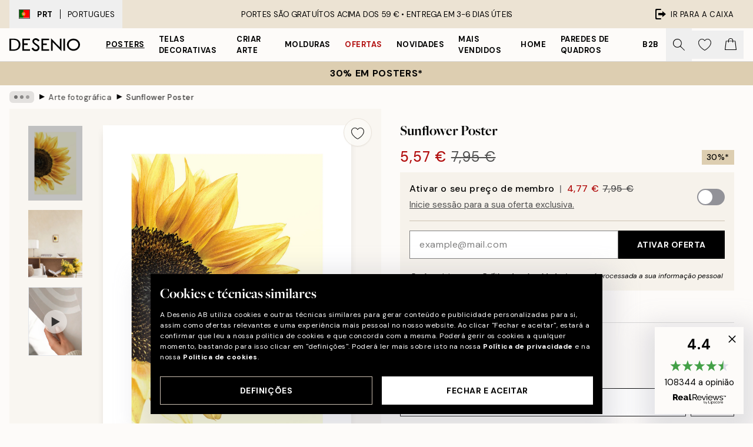

--- FILE ---
content_type: text/html; charset=utf-8
request_url: https://desenio.pt/p/posters/arte/arte-fotografica/sunflower-poster/
body_size: 54331
content:
<!DOCTYPE html><html dir="ltr" lang="pt"><head><title>Póster de Girassol - Sunflower Poster | Desenio</title><meta name="description" content="Compre posters e ilustrações modernas online na Desenio! Temos um vasto sortimento, onde encontra sempre algo para qualquer casa ou estilo de interiores."/><meta charSet="utf-8"/><meta name="viewport" content="initial-scale=1.0, width=device-width"/><link rel="canonical" href="https://desenio.pt/p/posters/botanico-2/flores/sunflower-poster/"/><link rel="alternate" hrefLang="en-gb" href="https://desenio.co.uk/p/posters-prints/botanical/flowers/sunflower-print/"/><link rel="alternate" hrefLang="da-dk" href="https://desenio.dk/p/plakater-og-posters/botaniske-plakater/blomster/sunflower-plakat/"/><link rel="alternate" hrefLang="de-de" href="https://desenio.de/p/poster/botanisch/blumen/sunflower-poster/"/><link rel="alternate" hrefLang="de-at" href="https://desenio.at/p/poster/botanisch/blumen/sunflower-poster/"/><link rel="alternate" hrefLang="sv-se" href="https://desenio.se/p/posters/botaniska-prints/blommor/sunflower-poster/"/><link rel="alternate" hrefLang="it-it" href="https://desenio.it/p/poster/fiori-piante/quadri-floreali/sunflower-poster/"/><link rel="alternate" hrefLang="fi-fi" href="https://desenio.fi/p/julisteet-ja-printit/kasvit/kukat/sunflower-juliste/"/><link rel="alternate" hrefLang="fr-fr" href="https://desenio.fr/p/affiches/botanique-posters/fleurs/sunflower-affiche/"/><link rel="alternate" hrefLang="nl-nl" href="https://desenio.nl/p/posters/botanisch-posters/bloemen/sunflower-poster/"/><link rel="alternate" hrefLang="no-no" href="https://desenio.no/p/posters-og-plakater/botaniske/blomster/sunflower-plakat/"/><link rel="alternate" hrefLang="en-ie" href="https://desenio.ie/p/posters-prints/botanical/flowers/sunflower-print/"/><link rel="alternate" hrefLang="pl-pl" href="https://desenio.pl/p/plakaty/botanika/kwiaty/sunflower-plakat/"/><link rel="alternate" hrefLang="en-hu" href="https://desenio.eu/p/prints/botanical/flowers/sunflower-print/"/><link rel="alternate" hrefLang="es-es" href="https://desenio.es/p/posters/botanica/flores/sunflower-poster/"/><link rel="alternate" hrefLang="en-us" href="https://desenio.com/p/posters-prints/botanical/flowers/sunflower-print/"/><link rel="alternate" hrefLang="en-ca" href="https://desenio.ca/p/posters-prints/botanical/flowers/sunflower-print/"/><link rel="alternate" hrefLang="en-jp" href="https://desenio.jp/p/posters-prints/botanical/flowers/sunflower-print/"/><link rel="alternate" hrefLang="ko-kr" href="https://desenio.kr/p/posters-prints/botanical/flowers/sunflower/"/><link rel="alternate" hrefLang="en-au" href="https://desenio.com.au/p/posters-prints/botanical/flowers/sunflower-print/"/><link rel="alternate" hrefLang="cs-cz" href="https://desenio.cz/p/plakaty/botanika/kvetiny/sunflower-plakat/"/><link rel="alternate" hrefLang="el-gr" href="https://desenio.gr/p/poster/votaniki-techni/louloydia/sunflower-poster/"/><link rel="alternate" hrefLang="pt-pt" href="https://desenio.pt/p/posters/botanico-2/flores/sunflower-poster/"/><link rel="alternate" hrefLang="sk-sk" href="https://desenio.sk/p/plagaty/rastlinne-motivy/kvety/sunflower-plagat/"/><link rel="alternate" hrefLang="de-ch" href="https://desenio.ch/de-ch/p/poster/botanisch/blumen/sunflower-poster/"/><link rel="alternate" hrefLang="fr-ch" href="https://desenio.ch/fr-ch/p/affiches/botanique-posters/fleurs/sunflower-affiche/"/><link rel="alternate" hrefLang="it-ch" href="https://desenio.ch/it-ch/p/poster/fiori-piante/quadri-floreali/sunflower-poster/"/><link rel="alternate" hrefLang="de-be" href="https://desenio.be/de-be/p/poster/botanisch/blumen/sunflower-poster/"/><link rel="alternate" hrefLang="nl-be" href="https://desenio.be/nl-be/p/posters/botanisch-posters/bloemen/sunflower-poster/"/><link rel="alternate" hrefLang="fr-be" href="https://desenio.be/fr-be/p/affiches/botanique-posters/fleurs/sunflower-affiche/"/><link rel="alternate" hrefLang="es-us" href="https://desenio.com/es-us/p/posters/botanica/flores/sunflower-poster/"/><link rel="alternate" hrefLang="fr-ca" href="https://desenio.ca/fr-ca/p/affiches/botanique-posters-0/fleurs/sunflower-affiche/"/><link rel="alternate" hrefLang="x-default" href="https://desenio.com/p/posters-prints/botanical/flowers/sunflower-print/"/><meta property="og:description" content="Compre posters e ilustrações modernas online na Desenio! Temos um vasto sortimento, onde encontra sempre algo para qualquer casa ou estilo de interiores."/><meta property="og:url" content="https://desenio.pt/p/posters/botanico-2/flores/sunflower-poster/"/><meta property="og:site_name" content="Desenio"/><link rel="preload" href="/_next/static/media/logo.9c4c515a.svg" as="image" fetchpriority="high"/><link rel="preload" href="/_next/static/media/search.6ab51709.svg" as="image" fetchpriority="high"/><link rel="preload" href="/_next/static/media/heart-outline.390ce03b.svg" as="image" fetchpriority="high"/><link rel="preload" href="/_next/static/media/bag-outline.2ac31710.svg" as="image" fetchpriority="high"/><meta property="og:title" content="Sunflower Poster"/><meta property="og:type" content="product"/><meta property="og:image" content="https://media.desenio.com/site_images/685ae72b6e3c8698383315ae_244226289_12864-8.jpg"/><meta property="og:image" content="https://media.desenio.com/site_images/688a1a125893f53b00513202_623173085_12864_display_image_ds.jpg"/><link rel="preload" as="image" imageSrcSet="https://media.desenio.com/site_images/685ae7246e3c8698383315ac_1699673065_12864-3.jpg?auto=compress%2Cformat&amp;fit=max&amp;w=16 16w, https://media.desenio.com/site_images/685ae7246e3c8698383315ac_1699673065_12864-3.jpg?auto=compress%2Cformat&amp;fit=max&amp;w=32 32w, https://media.desenio.com/site_images/685ae7246e3c8698383315ac_1699673065_12864-3.jpg?auto=compress%2Cformat&amp;fit=max&amp;w=48 48w, https://media.desenio.com/site_images/685ae7246e3c8698383315ac_1699673065_12864-3.jpg?auto=compress%2Cformat&amp;fit=max&amp;w=64 64w, https://media.desenio.com/site_images/685ae7246e3c8698383315ac_1699673065_12864-3.jpg?auto=compress%2Cformat&amp;fit=max&amp;w=96 96w, https://media.desenio.com/site_images/685ae7246e3c8698383315ac_1699673065_12864-3.jpg?auto=compress%2Cformat&amp;fit=max&amp;w=128 128w, https://media.desenio.com/site_images/685ae7246e3c8698383315ac_1699673065_12864-3.jpg?auto=compress%2Cformat&amp;fit=max&amp;w=256 256w, https://media.desenio.com/site_images/685ae7246e3c8698383315ac_1699673065_12864-3.jpg?auto=compress%2Cformat&amp;fit=max&amp;w=384 384w, https://media.desenio.com/site_images/685ae7246e3c8698383315ac_1699673065_12864-3.jpg?auto=compress%2Cformat&amp;fit=max&amp;w=640 640w, https://media.desenio.com/site_images/685ae7246e3c8698383315ac_1699673065_12864-3.jpg?auto=compress%2Cformat&amp;fit=max&amp;w=750 750w, https://media.desenio.com/site_images/685ae7246e3c8698383315ac_1699673065_12864-3.jpg?auto=compress%2Cformat&amp;fit=max&amp;w=828 828w, https://media.desenio.com/site_images/685ae7246e3c8698383315ac_1699673065_12864-3.jpg?auto=compress%2Cformat&amp;fit=max&amp;w=1080 1080w, https://media.desenio.com/site_images/685ae7246e3c8698383315ac_1699673065_12864-3.jpg?auto=compress%2Cformat&amp;fit=max&amp;w=1200 1200w, https://media.desenio.com/site_images/685ae7246e3c8698383315ac_1699673065_12864-3.jpg?auto=compress%2Cformat&amp;fit=max&amp;w=1920 1920w, https://media.desenio.com/site_images/685ae7246e3c8698383315ac_1699673065_12864-3.jpg?auto=compress%2Cformat&amp;fit=max&amp;w=2048 2048w, https://media.desenio.com/site_images/685ae7246e3c8698383315ac_1699673065_12864-3.jpg?auto=compress%2Cformat&amp;fit=max&amp;w=3840 3840w" imageSizes="100%" fetchpriority="high"/><meta name="next-head-count" content="49"/><link rel="shortcut icon" href="/favicon.ico" type="image/x-icon"/><link rel="mask-icon" href="/mask-icon.svg" color="black"/><link rel="apple-touch-icon" href="/touch-icon.png"/><meta name="theme-color" content="#eee" media="(prefers-color-scheme: light)"/><meta name="theme-color" content="#000" media="(prefers-color-scheme: dark)"/><meta name="theme-color" content="#eee"/><meta name="google-site-verification" content="jLf2UaFWbLpjxu5ZckzzD6B71LN1z7Gf3GLcWtV_Hpw"/><meta name="cf-2fa-verify" content="d6132f8c1133269"/><meta name="google" content="notranslate"/><link rel="preload" href="/_next/static/css/9ec34bc7e08a957b.css" as="style" crossorigin="anonymous"/><link rel="stylesheet" href="/_next/static/css/9ec34bc7e08a957b.css" crossorigin="anonymous" data-n-g=""/><link rel="preload" href="/_next/static/css/833f48369b64c52b.css" as="style" crossorigin="anonymous"/><link rel="stylesheet" href="/_next/static/css/833f48369b64c52b.css" crossorigin="anonymous" data-n-p=""/><noscript data-n-css=""></noscript><script defer="" crossorigin="anonymous" nomodule="" src="/_next/static/chunks/polyfills-42372ed130431b0a.js"></script><script defer="" src="/_next/static/chunks/5667.db4e32b3c25d2bd5.js" crossorigin="anonymous"></script><script defer="" src="/_next/static/chunks/3444.baac915d921c3c13.js" crossorigin="anonymous"></script><script defer="" src="/_next/static/chunks/1899.e1602995c416c67a.js" crossorigin="anonymous"></script><script src="/_next/static/chunks/webpack-12e54f80eb13b780.js" defer="" crossorigin="anonymous"></script><script src="/_next/static/chunks/framework-2e93983b0e889e06.js" defer="" crossorigin="anonymous"></script><script src="/_next/static/chunks/main-b0a0f65d9ac069d8.js" defer="" crossorigin="anonymous"></script><script src="/_next/static/chunks/pages/_app-397ef6b246c3e802.js" defer="" crossorigin="anonymous"></script><script src="/_next/static/chunks/6577-29b08a669c31dea3.js" defer="" crossorigin="anonymous"></script><script src="/_next/static/chunks/9111-627649a45d346422.js" defer="" crossorigin="anonymous"></script><script src="/_next/static/chunks/2120-aafe4bba91c54a60.js" defer="" crossorigin="anonymous"></script><script src="/_next/static/chunks/9107-437f58df14505d67.js" defer="" crossorigin="anonymous"></script><script src="/_next/static/chunks/7765-30918bd330e8bf56.js" defer="" crossorigin="anonymous"></script><script src="/_next/static/chunks/6411-7332d398cfbc49fa.js" defer="" crossorigin="anonymous"></script><script src="/_next/static/chunks/4477-5e95b94d74f78e74.js" defer="" crossorigin="anonymous"></script><script src="/_next/static/chunks/pages/p/%5B...slug%5D-c0327396903474f3.js" defer="" crossorigin="anonymous"></script><script src="/_next/static/9ztKHMD_w7cJtyqK3ju6e/_buildManifest.js" defer="" crossorigin="anonymous"></script><script src="/_next/static/9ztKHMD_w7cJtyqK3ju6e/_ssgManifest.js" defer="" crossorigin="anonymous"></script></head><body class="notranslate"><noscript><iframe title="Google Tag Manager" src="https://www.googletagmanager.com/ns.html?id=GTM-PMNSHMZ" height="0" width="0" style="display:none;visibility:hidden"></iframe></noscript><div id="__loading-indicator"></div><div id="__next"><script>history.scrollRestoration = "manual"</script><div id="app" data-project="DS" class="__variable_6e5d6a __variable_0d9ce4 font-body flex min-h-full flex-col"><a href="#main" class="visually-hidden">Skip to main content.</a><aside id="status" class="relative z-40 h-8 bg-brand-cream px-4 w-content:h-12 z-40"><noscript class="flex-center absolute left-0 top-0 z-max flex h-full w-full bg-urgent text-tiny font-medium text-white w-content:text-sm">Ative o JavaScript para começar a comprar!</noscript><div class="relative m-auto flex h-full max-w-header items-center justify-between"><button class="hidden h-full w-48 items-center py-1 w-content:flex"><div class="relative flex h-full items-center px-4 text-xs uppercase hover:bg-brand-ivory-900 hover:bg-opacity-10 ltr:-left-4 rtl:-right-4"><div class="relative me-3 flex border border-brand-900" style="min-height:15.4px;min-width:19px"><img alt="Portugal flag icon" aria-hidden="true" loading="lazy" width="640" height="480" decoding="async" data-nimg="1" class="absolute h-full w-full object-cover" style="color:transparent" src="/_next/static/media/pt.7e86f491.svg"/></div><div class="flex h-4 items-center"><span class="font-bold" title="Portugal">PRT</span><div role="separator" aria-orientation="vertical" class="mx-3 bg-black h-full" style="width:1px"></div>Portugues</div></div></button><span></span><div role="region" aria-label="Announcements" class="w-full h-full flex-1 relative"><ul class="flex w-full flex-center h-full"><li aria-posinset="1" aria-setsize="1" class="transition-opacity absolute w-full overflow-hidden flex flex-center opacity-100" style="transition-duration:500ms"><p class="truncate w-content:scale-90">PORTES SÃO GRATUÍTOS ACIMA DOS 59 € •    ENTREGA EM 3-6 DIAS ÚTEIS</p></li></ul></div><a href="https://checkout.desenio.pt/checkout/" class="hidden h-full w-48 justify-end py-1 w-content:flex"><div class="relative flex items-center px-4 text-xs uppercase hover:bg-brand-ivory-900 hover:bg-opacity-10 ltr:-right-4 rtl:-left-4"><img alt="Checkout icon" aria-hidden="true" loading="lazy" width="18" height="18" decoding="async" data-nimg="1" class="rtl-mirror me-2" style="color:transparent" src="/_next/static/media/exit.97f80cf2.svg"/>Ir para a caixa</div></a></div></aside><header role="banner" class="sticky top-0 z-30 border-b border-brand-500/50 bg-brand-white px-2 w-content:px-4" aria-label="Main navigation"><nav class="m-auto flex h-14 max-w-header" role="navigation"><div class="flex flex-1 w-content:hidden"></div><div class="flex min-w-fit items-center justify-center w-content:me-8 w-content:justify-start"><a class="flex items-center transition-opacity duration-300 active:hover:opacity-60 active:hover:transition-none active:hover:delay-0 opacity-100 w-content:delay-600" href="https://desenio.pt/"><img alt="Desenio Logo" fetchpriority="high" width="581" height="116" decoding="async" data-nimg="1" style="color:transparent;height:22.8px;width:120px" src="/_next/static/media/logo.9c4c515a.svg"/></a></div><section id="synapse-popover-group-Rr7b6" aria-label="Site Navigation" class="hide-scrollbar hidden h-full overflow-x-scroll transition-opacity w-content:flex opacity-100 w-content:delay-600"><div class="menu-test-desktop-variant static border-b border-transparent hover:border-black"><a class="popover-button flex flex-center flex-center flex h-full w-full text-nowrap flex items-center justify-center h-full px-3 text-xs font-bold uppercase font-body underline" id="synapse-popover-R6r7b6-button" aria-expanded="false" href="https://desenio.pt/posters/">Posters</a></div><div class="menu-test-desktop-variant static border-b border-transparent hover:border-black"><a class="popover-button flex flex-center flex-center flex h-full w-full text-nowrap flex items-center justify-center h-full px-3 text-xs font-bold uppercase font-body" id="synapse-popover-Rar7b6-button" aria-expanded="false" href="https://desenio.pt/telas-decorativas/">Telas decorativas</a></div><div class="menu-test-desktop-variant static border-b border-transparent hover:border-black"><a class="popover-button flex flex-center flex-center flex h-full w-full text-nowrap flex items-center justify-center h-full px-3 text-xs font-bold uppercase font-body" id="synapse-popover-Rer7b6-button" aria-expanded="false" href="https://desenio.pt/posters/criar-arte/">Criar Arte</a></div><div class="menu-test-desktop-variant static border-b border-transparent hover:border-black"><a class="popover-button flex flex-center flex-center flex h-full w-full text-nowrap flex items-center justify-center h-full px-3 text-xs font-bold uppercase font-body" id="synapse-popover-Rir7b6-button" aria-expanded="false" href="https://desenio.pt/molduras/">Molduras</a></div><div class="menu-test-desktop-variant static border-b border-transparent hover:border-black"><a class="popover-button flex flex-center flex-center flex h-full w-full text-nowrap flex items-center justify-center h-full px-3 text-xs font-bold uppercase font-body text-urgent" id="synapse-popover-Rmr7b6-button" aria-expanded="false" href="https://desenio.pt/promoao/">Ofertas</a></div><div class="menu-test-desktop-variant static border-b border-transparent hover:border-black"><a class="popover-button flex flex-center flex-center flex h-full w-full text-nowrap flex items-center justify-center h-full px-3 text-xs font-bold uppercase font-body" id="synapse-popover-Rqr7b6-button" aria-expanded="false" href="https://desenio.pt/novidades/">Novidades</a></div><div class="menu-test-desktop-variant static border-b border-transparent hover:border-black"><a class="popover-button flex flex-center flex-center flex h-full w-full text-nowrap flex items-center justify-center h-full px-3 text-xs font-bold uppercase font-body" id="synapse-popover-Rur7b6-button" aria-expanded="false" href="https://desenio.pt/posters/mais-vendidos/">Mais vendidos</a></div><div class="menu-test-desktop-variant static border-b border-transparent hover:border-black"><a class="popover-button flex flex-center flex-center flex h-full w-full text-nowrap flex items-center justify-center h-full px-3 text-xs font-bold uppercase font-body" id="synapse-popover-R12r7b6-button" aria-expanded="false" href="https://desenio.pt/home/">Home</a></div><div class="menu-test-desktop-variant static border-b border-transparent hover:border-black"><a class="popover-button flex flex-center flex-center flex h-full w-full text-nowrap flex items-center justify-center h-full px-3 text-xs font-bold uppercase font-body" id="synapse-popover-R16r7b6-button" aria-expanded="false" href="https://desenio.pt/paredes-de-quadros/">Paredes de quadros</a></div><div class="menu-test-desktop-variant static border-b border-transparent hover:border-black"><a class="popover-button flex flex-center flex-center flex h-full w-full text-nowrap flex items-center justify-center h-full px-3 text-xs font-bold uppercase font-body" id="synapse-popover-R1ar7b6-button" aria-expanded="false" href="https://desenio.pt/desenio-b2b/">B2B</a></div></section><div class="flex flex-1"><div class="ms-auto flex items-center transition-opacity duration-300 opacity-100 delay-600"><div class="relative flex h-full items-center"><button class="group hidden h-full w-11 items-center justify-center transition-opacity duration-300 w-content:flex opacity-100 w-content:delay-600" aria-label="Procurar"><img alt="Search icon" aria-hidden="true" fetchpriority="high" width="20" height="20" decoding="async" data-nimg="1" class="duration-150 xl:group-hover:opacity-75" style="color:transparent" src="/_next/static/media/search.6ab51709.svg"/></button><div class="relative flex h-full items-center" id="synapse-icons-end-R1b7b6-shopping-menu-wrapper"><button class="flex items-center justify-center relative w-11 h-12 animate" tabindex="0" aria-expanded="false" aria-controls="shopping-menu-container__wishlist" aria-label="Show products in Wishlist"><img alt="Icon ends icon" aria-hidden="true" fetchpriority="high" width="144" height="132" decoding="async" data-nimg="1" style="color:transparent;width:22px;height:20px" src="/_next/static/media/heart-outline.390ce03b.svg"/></button><button class="flex items-center justify-center relative w-11 h-12" tabindex="0" aria-expanded="false" aria-controls="shopping-menu-container__cart" aria-label="Show products in Cart"><img alt="Empty cart icon" aria-hidden="true" fetchpriority="high" width="121" height="140" decoding="async" data-nimg="1" style="color:transparent;width:20px;height:20px;position:relative;top:-1px" src="/_next/static/media/bag-outline.2ac31710.svg"/></button></div></div></div></div></nav></header><button class="w-full"><aside aria-labelledby="synapse-promotional-banner-Rc7b6-title" class="flex flex-col flex-center py-2 px-4 z-20 text-center group" style="background:#ddceb1;color:#000"><div class="max-w-header relative w-full"><div class="flex flex-col px-8"><span id="synapse-promotional-banner-Rc7b6-title" class="uppercase font-bold text-md">30% em posters*</span></div></div></aside></button><span></span><main id="main" class="flex-1"><script type="application/ld+json">{
        "@context": "http://schema.org/",
        "@type": "Product",
        "name": "Sunflower Poster",
        "description": "",
        "sku": "12864",
        "image": "https://media.desenio.com/site_images/685ae72b6e3c8698383315ae_244226289_12864-8.jpg",
        "url": "https://desenio.pt/posters/arte/arte-fotografica/sunflower-poster/",
        "brand": {
          "@type": "Brand",
          "name": "Desenio"
        },
        "offers": [
          {
              "@type": "Offer",
              "sku": "12864-3",
              "name": "Sunflower Poster 13x18 cm",
              "url": "https://desenio.pt/posters/arte/arte-fotografica/sunflower-poster/",
              "priceSpecification": [{"@type":"UnitPriceSpecification","price":5.57,"priceCurrency":"EUR"},{"@type":"UnitPriceSpecification","priceType":"https://schema.org/StrikethroughPrice","price":7.95,"priceCurrency":"EUR"},{"@type":"UnitPriceSpecification","price":4.77,"priceCurrency":"EUR","validForMemberTier":{"@type":"MemberProgramTier"}}],
              "itemCondition": "http://schema.org/NewCondition",
              "availability": "http://schema.org/InStock"
              },{
              "@type": "Offer",
              "sku": "12864-4",
              "name": "Sunflower Poster 21x30 cm",
              "url": "https://desenio.pt/posters/arte/arte-fotografica/sunflower-poster/",
              "priceSpecification": [{"@type":"UnitPriceSpecification","price":9.1,"priceCurrency":"EUR"},{"@type":"UnitPriceSpecification","priceType":"https://schema.org/StrikethroughPrice","price":13,"priceCurrency":"EUR"},{"@type":"UnitPriceSpecification","price":7.8,"priceCurrency":"EUR","validForMemberTier":{"@type":"MemberProgramTier"}}],
              "itemCondition": "http://schema.org/NewCondition",
              "availability": "http://schema.org/InStock"
              },{
              "@type": "Offer",
              "sku": "12864-5",
              "name": "Sunflower Poster 30x40 cm",
              "url": "https://desenio.pt/posters/arte/arte-fotografica/sunflower-poster/",
              "priceSpecification": [{"@type":"UnitPriceSpecification","price":13.97,"priceCurrency":"EUR"},{"@type":"UnitPriceSpecification","priceType":"https://schema.org/StrikethroughPrice","price":19.95,"priceCurrency":"EUR"},{"@type":"UnitPriceSpecification","price":11.97,"priceCurrency":"EUR","validForMemberTier":{"@type":"MemberProgramTier"}}],
              "itemCondition": "http://schema.org/NewCondition",
              "availability": "http://schema.org/InStock"
              },{
              "@type": "Offer",
              "sku": "12864-8",
              "name": "Sunflower Poster 50x70 cm",
              "url": "https://desenio.pt/posters/arte/arte-fotografica/sunflower-poster/",
              "priceSpecification": [{"@type":"UnitPriceSpecification","price":22.72,"priceCurrency":"EUR"},{"@type":"UnitPriceSpecification","priceType":"https://schema.org/StrikethroughPrice","price":32.45,"priceCurrency":"EUR"},{"@type":"UnitPriceSpecification","price":19.47,"priceCurrency":"EUR","validForMemberTier":{"@type":"MemberProgramTier"}}],
              "itemCondition": "http://schema.org/NewCondition",
              "availability": "http://schema.org/InStock"
              }
        ]
      }</script><div class="relative mx-auto mb-12 bg-brand-ivory-300/50 lg:bg-transparent lg:px-4"><div class="mx-auto max-w-header"><nav id="breadcrumbs" class="flex items-center w-full overflow-x-auto hide-scrollbar mask-x-scroll py-2 px-4 lg:-mx-4" aria-label="Breadcrumb" data-ph="breadcrumbs"><div class="sticky start-0 z-10 flex items-center transition-opacity duration-150 shrink-0 opacity-100 delay-150"><div role="presentation" class="flex flex-center h-5 px-2 bg-black/10 rounded-md me-2"><div class="rounded-full bg-black me-1 last:me-0" style="height:6px;width:6px;opacity:calc(0.5 - 0 * 0.1)"></div><div class="rounded-full bg-black me-1 last:me-0" style="height:6px;width:6px;opacity:calc(0.5 - 1 * 0.1)"></div><div class="rounded-full bg-black me-1 last:me-0" style="height:6px;width:6px;opacity:calc(0.5 - 2 * 0.1)"></div></div><div role="separator" aria-orientation="vertical" class="relative font-bold -top-px text-md start-px rtl-mirror">▸</div></div><ol class="flex flex-nowrap ps-1 ms-2" style="transform:translate3d(0px, 0px, 0px)"><li class="flex flex-nowrap mx-1 transition-opacity group duration-300 ltr:first:-ml-3 rtl:first:-mr-3 opacity-0 pointer-events-none"><a class="flex items-center me-2 group-last:me-0 whitespace-nowrap hover:underline truncate text-black/80 text-xs" tabindex="0" style="max-width:15rem" href="https://desenio.pt/">Desenio</a><div role="separator" aria-orientation="vertical" class="relative font-bold -top-px text-md start-px rtl-mirror">▸</div></li><li class="flex flex-nowrap mx-1 transition-opacity group duration-300 ltr:first:-ml-3 rtl:first:-mr-3 opacity-0 pointer-events-none"><a class="flex items-center me-2 group-last:me-0 whitespace-nowrap hover:underline truncate text-black/80 text-xs" tabindex="0" style="max-width:15rem" href="https://desenio.pt/posters/">Posters</a><div role="separator" aria-orientation="vertical" class="relative font-bold -top-px text-md start-px rtl-mirror">▸</div></li><li class="flex flex-nowrap mx-1 transition-opacity group duration-300 ltr:first:-ml-3 rtl:first:-mr-3 opacity-0 pointer-events-none"><a class="flex items-center me-2 group-last:me-0 whitespace-nowrap hover:underline truncate text-black/80 text-xs" tabindex="0" style="max-width:15rem" href="https://desenio.pt/posters/arte/">Arte moderna</a><div role="separator" aria-orientation="vertical" class="relative font-bold -top-px text-md start-px rtl-mirror">▸</div></li><li class="flex flex-nowrap mx-1 transition-opacity group duration-300 ltr:first:-ml-3 rtl:first:-mr-3 opacity-100"><a class="flex items-center me-2 group-last:me-0 whitespace-nowrap hover:underline truncate text-black/80 text-xs" tabindex="0" style="max-width:15rem" href="https://desenio.pt/posters/arte/arte-fotografica/">Arte fotográfica</a><div role="separator" aria-orientation="vertical" class="relative font-bold -top-px text-md start-px rtl-mirror">▸</div></li><li class="flex flex-nowrap mx-1 transition-opacity group duration-300 ltr:first:-ml-3 rtl:first:-mr-3 opacity-100"><a class="flex items-center me-2 group-last:me-0 whitespace-nowrap hover:underline truncate font-medium pe-3 text-black/80 text-xs" aria-current="page" tabindex="0" style="max-width:15rem" href="https://desenio.pt/p/posters/arte/arte-fotografica/sunflower-poster/">Sunflower Poster</a></li></ol></nav></div><div class="relative z-20 m-auto flex h-full max-w-header flex-col items-start lg:flex-row"><div class="h-full w-full min-w-[50%] lg:sticky lg:top-[64px] lg:w-1/2 xl:w-full"><div class="relative hidden h-full bg-brand-ivory-300/50 px-2 py-5 lg:mx-4 lg:ms-0 lg:flex xl:px-8" aria-label="Product images"><div class="absolute right-4 top-0 h-full py-4 xl:right-4"><div class="sticky z-20" style="top:16px"><div class="z-10 me-4 lg:me-0"><button class="flex-center bg-blur group m-auto flex h-12 min-w-[48px] max-w-[48px] flex-1 rounded-full border border-brand-ivory-500 bg-brand-white/80 text-md shadow-sm" aria-label="Remove this product from wishlist"><div class="relative top-0.5 h-5 shrink-0 scale-100 transition duration-300 group-active:scale-90 group-active:duration-0"><img alt="" aria-hidden="true" loading="lazy" width="22" height="20" decoding="async" data-nimg="1" style="color:transparent" src="/_next/static/media/heart-outline.390ce03b.svg"/></div></button></div></div></div><div class="hide-scrollbar me-3 hidden w-24 flex-col overflow-y-auto pe-1 transition-opacity duration-300 ease-in-out xl:py-2 2xl:w-32 xl:flex opacity-0 mask-y-scroll" style="max-height:0"><div class="h-px"></div><button class="relative mb-4 h-0 w-full bg-white last:mb-0" disabled="" aria-label="Show image 1" aria-controls="synapse-product-photoswipe-thumbnail-slider-R9ip9b6-container" aria-owns="synapse-product-photoswipe-thumbnail-slider-R9ip9b6-slide-0" aria-current="true" style="padding-bottom:138.50162866449512%"><img alt="Póster de girassol com pétalas douradas e centro escuro, em close-up, com fundo claro." loading="lazy" decoding="async" data-nimg="fill" style="position:absolute;height:100%;width:100%;left:0;top:0;right:0;bottom:0;color:transparent;max-width:100%;background-size:cover;background-position:50% 50%;background-repeat:no-repeat;background-image:url(&quot;data:image/svg+xml;charset=utf-8,%3Csvg xmlns=&#x27;http://www.w3.org/2000/svg&#x27; %3E%3Cfilter id=&#x27;b&#x27; color-interpolation-filters=&#x27;sRGB&#x27;%3E%3CfeGaussianBlur stdDeviation=&#x27;20&#x27;/%3E%3CfeColorMatrix values=&#x27;1 0 0 0 0 0 1 0 0 0 0 0 1 0 0 0 0 0 100 -1&#x27; result=&#x27;s&#x27;/%3E%3CfeFlood x=&#x27;0&#x27; y=&#x27;0&#x27; width=&#x27;100%25&#x27; height=&#x27;100%25&#x27;/%3E%3CfeComposite operator=&#x27;out&#x27; in=&#x27;s&#x27;/%3E%3CfeComposite in2=&#x27;SourceGraphic&#x27;/%3E%3CfeGaussianBlur stdDeviation=&#x27;20&#x27;/%3E%3C/filter%3E%3Cimage width=&#x27;100%25&#x27; height=&#x27;100%25&#x27; x=&#x27;0&#x27; y=&#x27;0&#x27; preserveAspectRatio=&#x27;none&#x27; style=&#x27;filter: url(%23b);&#x27; href=&#x27;[data-uri]&#x27;/%3E%3C/svg%3E&quot;)" sizes="100vw" srcSet="https://media.desenio.com/site_images/685ae7246e3c8698383315ac_1699673065_12864-3.jpg?auto=compress%2Cformat&amp;fit=max&amp;w=640 640w, https://media.desenio.com/site_images/685ae7246e3c8698383315ac_1699673065_12864-3.jpg?auto=compress%2Cformat&amp;fit=max&amp;w=750 750w, https://media.desenio.com/site_images/685ae7246e3c8698383315ac_1699673065_12864-3.jpg?auto=compress%2Cformat&amp;fit=max&amp;w=828 828w, https://media.desenio.com/site_images/685ae7246e3c8698383315ac_1699673065_12864-3.jpg?auto=compress%2Cformat&amp;fit=max&amp;w=1080 1080w, https://media.desenio.com/site_images/685ae7246e3c8698383315ac_1699673065_12864-3.jpg?auto=compress%2Cformat&amp;fit=max&amp;w=1200 1200w, https://media.desenio.com/site_images/685ae7246e3c8698383315ac_1699673065_12864-3.jpg?auto=compress%2Cformat&amp;fit=max&amp;w=1920 1920w, https://media.desenio.com/site_images/685ae7246e3c8698383315ac_1699673065_12864-3.jpg?auto=compress%2Cformat&amp;fit=max&amp;w=2048 2048w, https://media.desenio.com/site_images/685ae7246e3c8698383315ac_1699673065_12864-3.jpg?auto=compress%2Cformat&amp;fit=max&amp;w=3840 3840w" src="https://media.desenio.com/site_images/685ae7246e3c8698383315ac_1699673065_12864-3.jpg?auto=compress%2Cformat&amp;fit=max&amp;w=3840"/><div class="absolute left-0 top-0 h-full w-full bg-black transition-opacity duration-150 opacity-25"></div></button><button class="relative mb-4 h-0 w-full bg-white last:mb-0" aria-label="Show image 2" aria-controls="synapse-product-photoswipe-thumbnail-slider-R9ip9b6-container" aria-owns="synapse-product-photoswipe-thumbnail-slider-R9ip9b6-slide-1" aria-current="false" style="padding-bottom:125%"><img alt="Póster de um girassol vibrante, com centro escuro e pétalas amarelas, pendurado em parede cinzenta acima de uma cadeira verde-es" loading="lazy" decoding="async" data-nimg="fill" style="position:absolute;height:100%;width:100%;left:0;top:0;right:0;bottom:0;color:transparent;max-width:100%;background-size:cover;background-position:50% 50%;background-repeat:no-repeat;background-image:url(&quot;data:image/svg+xml;charset=utf-8,%3Csvg xmlns=&#x27;http://www.w3.org/2000/svg&#x27; %3E%3Cfilter id=&#x27;b&#x27; color-interpolation-filters=&#x27;sRGB&#x27;%3E%3CfeGaussianBlur stdDeviation=&#x27;20&#x27;/%3E%3CfeColorMatrix values=&#x27;1 0 0 0 0 0 1 0 0 0 0 0 1 0 0 0 0 0 100 -1&#x27; result=&#x27;s&#x27;/%3E%3CfeFlood x=&#x27;0&#x27; y=&#x27;0&#x27; width=&#x27;100%25&#x27; height=&#x27;100%25&#x27;/%3E%3CfeComposite operator=&#x27;out&#x27; in=&#x27;s&#x27;/%3E%3CfeComposite in2=&#x27;SourceGraphic&#x27;/%3E%3CfeGaussianBlur stdDeviation=&#x27;20&#x27;/%3E%3C/filter%3E%3Cimage width=&#x27;100%25&#x27; height=&#x27;100%25&#x27; x=&#x27;0&#x27; y=&#x27;0&#x27; preserveAspectRatio=&#x27;none&#x27; style=&#x27;filter: url(%23b);&#x27; href=&#x27;[data-uri]&#x27;/%3E%3C/svg%3E&quot;)" sizes="100vw" srcSet="https://media.desenio.com/site_images/688a1a0cd5ef509639b3914e_911554885_12864-3_variant_display_image_ds.jpg?auto=compress%2Cformat&amp;fit=max&amp;w=640 640w, https://media.desenio.com/site_images/688a1a0cd5ef509639b3914e_911554885_12864-3_variant_display_image_ds.jpg?auto=compress%2Cformat&amp;fit=max&amp;w=750 750w, https://media.desenio.com/site_images/688a1a0cd5ef509639b3914e_911554885_12864-3_variant_display_image_ds.jpg?auto=compress%2Cformat&amp;fit=max&amp;w=828 828w, https://media.desenio.com/site_images/688a1a0cd5ef509639b3914e_911554885_12864-3_variant_display_image_ds.jpg?auto=compress%2Cformat&amp;fit=max&amp;w=1080 1080w, https://media.desenio.com/site_images/688a1a0cd5ef509639b3914e_911554885_12864-3_variant_display_image_ds.jpg?auto=compress%2Cformat&amp;fit=max&amp;w=1200 1200w, https://media.desenio.com/site_images/688a1a0cd5ef509639b3914e_911554885_12864-3_variant_display_image_ds.jpg?auto=compress%2Cformat&amp;fit=max&amp;w=1920 1920w, https://media.desenio.com/site_images/688a1a0cd5ef509639b3914e_911554885_12864-3_variant_display_image_ds.jpg?auto=compress%2Cformat&amp;fit=max&amp;w=2048 2048w, https://media.desenio.com/site_images/688a1a0cd5ef509639b3914e_911554885_12864-3_variant_display_image_ds.jpg?auto=compress%2Cformat&amp;fit=max&amp;w=3840 3840w" src="https://media.desenio.com/site_images/688a1a0cd5ef509639b3914e_911554885_12864-3_variant_display_image_ds.jpg?auto=compress%2Cformat&amp;fit=max&amp;w=3840"/><div class="absolute left-0 top-0 h-full w-full bg-black transition-opacity duration-150 opacity-0"></div></button><button class="relative mb-4 h-0 w-full border last:mb-0" aria-label="Show video 1" aria-controls="synapse-product-photoswipe-thumbnail-slider-R9ip9b6-container" aria-owns="synapse-product-photoswipe-thumbnail-slider-R9ip9b6-video-slide-0" aria-current="false" style="padding-bottom:125%"><img alt="Video thumbnail" loading="lazy" width="600" height="750" decoding="async" data-nimg="1" class="absolute h-full w-full object-cover" style="color:transparent" srcSet="/_next/image/?url=%2F_next%2Fstatic%2Fmedia%2Fvideo-thumbnail-poster.7a42f419.jpg&amp;w=640&amp;q=75 1x, /_next/image/?url=%2F_next%2Fstatic%2Fmedia%2Fvideo-thumbnail-poster.7a42f419.jpg&amp;w=1200&amp;q=75 2x" src="/_next/image/?url=%2F_next%2Fstatic%2Fmedia%2Fvideo-thumbnail-poster.7a42f419.jpg&amp;w=1200&amp;q=75"/><div class="bg-blur absolute overflow-hidden rounded-full bg-white/50 shadow-lg transition duration-300 ease-out" style="height:40px;width:40px;top:50%;left:50%;transform:translate(-50%, -50%)"><div class="flex-center absolute flex h-full w-full" style="transform:scale(.4)"><img alt="Play" loading="lazy" width="500" height="500" decoding="async" data-nimg="1" class="opacity-75" style="color:transparent;object-fit:contain" src="/_next/static/media/play.64f8cf1a.svg"/></div></div><div class="absolute left-0 top-0 h-full w-full bg-black transition-opacity duration-150 opacity-0"></div></button><div class="h-px"></div></div><div id="synapse-product-photoswipe-thumbnail-slider-R9ip9b6-container" class="w-full flex-1 overflow-hidden"><section aria-label="Product images" class="flex flex-col justify-center"><h2 class="w-full px-4 mb-2 text-center h3 visually-hidden">Product images</h2><div class="flex w-full items-center"><button class="flex flex-center group z-10 xl:hidden opacity-0" aria-hidden="true" style="min-height:2rem;min-width:2rem" aria-label="Previous - Slide" aria-controls="synapse-slider-R6pip9b6"><img alt="Left arrow icon" aria-hidden="true" loading="lazy" width="15" height="15" decoding="async" data-nimg="1" class="transition-opacity duration-300 rtl-mirror group-disabled:opacity-25" style="color:transparent;height:15px;width:15px" src="/_next/static/media/arrow-left-thin.12bd2c75.svg"/></button><ul id="synapse-slider-R6pip9b6" class="flex-1 grid hide-scrollbar no-highlight overscroll-x-contain transition-opacity drag-safe-area duration-300 justify-center overflow-x-auto opacity-0 pointer-events-none" style="gap:16px;grid-auto-flow:column;scroll-padding:0;grid-auto-columns:calc(100% - 0px - 0px)"><li id="synapse-slider-R6pip9b6-slide-1" class="scroll-snap-start flex flex-center" role="tabpanel"><div class="flex flex-1 h-full relative flex-center min-w-0"><a id="synapse-product-photoswipe-thumbnail-slider-R9ip9b6-slide-0" class="flex relative flex-center w-full h-full mx-1 p-2 overflow-hidden lg:max-h-screen lg:min-h-[545px!important] xl:min-h-[600px!important] max-w-[320px] md:max-w-[438px] lg:max-w-[981px] min-w-[160px] lg:min-w-[390px] xl:min-w-[438px] pb-3 md:pb-5" style="width:calc(72.20131702728128vh - 0px)" href="https://media.desenio.com/site_images/685ae7246e3c8698383315ac_1699673065_12864-3.jpg" data-pswp-width="1535" data-pswp-height="2126" rel="noreferrer" target="_blank" data-photoswipe-item="true"><div class="relative h-0 w-full" style="padding-bottom:138.50162866449512%"><div class="absolute h-full w-full bg-white object-contain shadow-md md:shadow-lg"><img alt="Póster de girassol com pétalas douradas e centro escuro, em close-up, com fundo claro." fetchpriority="high" decoding="async" data-nimg="fill" class="z-10" style="position:absolute;height:100%;width:100%;left:0;top:0;right:0;bottom:0;color:transparent;max-width:100%;background-size:cover;background-position:50% 50%;background-repeat:no-repeat;background-image:url(&quot;data:image/svg+xml;charset=utf-8,%3Csvg xmlns=&#x27;http://www.w3.org/2000/svg&#x27; %3E%3Cfilter id=&#x27;b&#x27; color-interpolation-filters=&#x27;sRGB&#x27;%3E%3CfeGaussianBlur stdDeviation=&#x27;20&#x27;/%3E%3CfeColorMatrix values=&#x27;1 0 0 0 0 0 1 0 0 0 0 0 1 0 0 0 0 0 100 -1&#x27; result=&#x27;s&#x27;/%3E%3CfeFlood x=&#x27;0&#x27; y=&#x27;0&#x27; width=&#x27;100%25&#x27; height=&#x27;100%25&#x27;/%3E%3CfeComposite operator=&#x27;out&#x27; in=&#x27;s&#x27;/%3E%3CfeComposite in2=&#x27;SourceGraphic&#x27;/%3E%3CfeGaussianBlur stdDeviation=&#x27;20&#x27;/%3E%3C/filter%3E%3Cimage width=&#x27;100%25&#x27; height=&#x27;100%25&#x27; x=&#x27;0&#x27; y=&#x27;0&#x27; preserveAspectRatio=&#x27;none&#x27; style=&#x27;filter: url(%23b);&#x27; href=&#x27;[data-uri]&#x27;/%3E%3C/svg%3E&quot;)" sizes="100%" srcSet="https://media.desenio.com/site_images/685ae7246e3c8698383315ac_1699673065_12864-3.jpg?auto=compress%2Cformat&amp;fit=max&amp;w=16 16w, https://media.desenio.com/site_images/685ae7246e3c8698383315ac_1699673065_12864-3.jpg?auto=compress%2Cformat&amp;fit=max&amp;w=32 32w, https://media.desenio.com/site_images/685ae7246e3c8698383315ac_1699673065_12864-3.jpg?auto=compress%2Cformat&amp;fit=max&amp;w=48 48w, https://media.desenio.com/site_images/685ae7246e3c8698383315ac_1699673065_12864-3.jpg?auto=compress%2Cformat&amp;fit=max&amp;w=64 64w, https://media.desenio.com/site_images/685ae7246e3c8698383315ac_1699673065_12864-3.jpg?auto=compress%2Cformat&amp;fit=max&amp;w=96 96w, https://media.desenio.com/site_images/685ae7246e3c8698383315ac_1699673065_12864-3.jpg?auto=compress%2Cformat&amp;fit=max&amp;w=128 128w, https://media.desenio.com/site_images/685ae7246e3c8698383315ac_1699673065_12864-3.jpg?auto=compress%2Cformat&amp;fit=max&amp;w=256 256w, https://media.desenio.com/site_images/685ae7246e3c8698383315ac_1699673065_12864-3.jpg?auto=compress%2Cformat&amp;fit=max&amp;w=384 384w, https://media.desenio.com/site_images/685ae7246e3c8698383315ac_1699673065_12864-3.jpg?auto=compress%2Cformat&amp;fit=max&amp;w=640 640w, https://media.desenio.com/site_images/685ae7246e3c8698383315ac_1699673065_12864-3.jpg?auto=compress%2Cformat&amp;fit=max&amp;w=750 750w, https://media.desenio.com/site_images/685ae7246e3c8698383315ac_1699673065_12864-3.jpg?auto=compress%2Cformat&amp;fit=max&amp;w=828 828w, https://media.desenio.com/site_images/685ae7246e3c8698383315ac_1699673065_12864-3.jpg?auto=compress%2Cformat&amp;fit=max&amp;w=1080 1080w, https://media.desenio.com/site_images/685ae7246e3c8698383315ac_1699673065_12864-3.jpg?auto=compress%2Cformat&amp;fit=max&amp;w=1200 1200w, https://media.desenio.com/site_images/685ae7246e3c8698383315ac_1699673065_12864-3.jpg?auto=compress%2Cformat&amp;fit=max&amp;w=1920 1920w, https://media.desenio.com/site_images/685ae7246e3c8698383315ac_1699673065_12864-3.jpg?auto=compress%2Cformat&amp;fit=max&amp;w=2048 2048w, https://media.desenio.com/site_images/685ae7246e3c8698383315ac_1699673065_12864-3.jpg?auto=compress%2Cformat&amp;fit=max&amp;w=3840 3840w" src="https://media.desenio.com/site_images/685ae7246e3c8698383315ac_1699673065_12864-3.jpg?auto=compress%2Cformat&amp;fit=max&amp;w=3840"/></div></div></a></div></li><li id="synapse-slider-R6pip9b6-slide-2" class="scroll-snap-start flex flex-center relative" role="tabpanel"><a id="synapse-product-photoswipe-thumbnail-slider-R9ip9b6-slide-1" class="flex relative flex-center w-full h-full mx-1 p-2 overflow-hidden lg:max-h-screen lg:min-h-[545px!important] xl:min-h-[600px!important] max-w-[320px] md:max-w-[438px] lg:max-w-[981px] min-w-[160px] lg:min-w-[390px] xl:min-w-[438px]" style="width:calc(80vh - 0px)" href="https://media.desenio.com/site_images/688a1a0cd5ef509639b3914e_911554885_12864-3_variant_display_image_ds.jpg" data-pswp-width="1000" data-pswp-height="1250" rel="noreferrer" target="_blank" data-photoswipe-item="true"><div class="relative h-0 w-full" style="padding-bottom:125%"><div class="absolute h-full w-full bg-white object-contain"><img alt="Póster de um girassol vibrante, com centro escuro e pétalas amarelas, pendurado em parede cinzenta acima de uma cadeira verde-es" loading="lazy" decoding="async" data-nimg="fill" class="z-10" style="position:absolute;height:100%;width:100%;left:0;top:0;right:0;bottom:0;color:transparent;max-width:100%;background-size:cover;background-position:50% 50%;background-repeat:no-repeat;background-image:url(&quot;data:image/svg+xml;charset=utf-8,%3Csvg xmlns=&#x27;http://www.w3.org/2000/svg&#x27; %3E%3Cfilter id=&#x27;b&#x27; color-interpolation-filters=&#x27;sRGB&#x27;%3E%3CfeGaussianBlur stdDeviation=&#x27;20&#x27;/%3E%3CfeColorMatrix values=&#x27;1 0 0 0 0 0 1 0 0 0 0 0 1 0 0 0 0 0 100 -1&#x27; result=&#x27;s&#x27;/%3E%3CfeFlood x=&#x27;0&#x27; y=&#x27;0&#x27; width=&#x27;100%25&#x27; height=&#x27;100%25&#x27;/%3E%3CfeComposite operator=&#x27;out&#x27; in=&#x27;s&#x27;/%3E%3CfeComposite in2=&#x27;SourceGraphic&#x27;/%3E%3CfeGaussianBlur stdDeviation=&#x27;20&#x27;/%3E%3C/filter%3E%3Cimage width=&#x27;100%25&#x27; height=&#x27;100%25&#x27; x=&#x27;0&#x27; y=&#x27;0&#x27; preserveAspectRatio=&#x27;none&#x27; style=&#x27;filter: url(%23b);&#x27; href=&#x27;[data-uri]&#x27;/%3E%3C/svg%3E&quot;)" sizes="100%" srcSet="https://media.desenio.com/site_images/688a1a0cd5ef509639b3914e_911554885_12864-3_variant_display_image_ds.jpg?auto=compress%2Cformat&amp;fit=max&amp;w=16 16w, https://media.desenio.com/site_images/688a1a0cd5ef509639b3914e_911554885_12864-3_variant_display_image_ds.jpg?auto=compress%2Cformat&amp;fit=max&amp;w=32 32w, https://media.desenio.com/site_images/688a1a0cd5ef509639b3914e_911554885_12864-3_variant_display_image_ds.jpg?auto=compress%2Cformat&amp;fit=max&amp;w=48 48w, https://media.desenio.com/site_images/688a1a0cd5ef509639b3914e_911554885_12864-3_variant_display_image_ds.jpg?auto=compress%2Cformat&amp;fit=max&amp;w=64 64w, https://media.desenio.com/site_images/688a1a0cd5ef509639b3914e_911554885_12864-3_variant_display_image_ds.jpg?auto=compress%2Cformat&amp;fit=max&amp;w=96 96w, https://media.desenio.com/site_images/688a1a0cd5ef509639b3914e_911554885_12864-3_variant_display_image_ds.jpg?auto=compress%2Cformat&amp;fit=max&amp;w=128 128w, https://media.desenio.com/site_images/688a1a0cd5ef509639b3914e_911554885_12864-3_variant_display_image_ds.jpg?auto=compress%2Cformat&amp;fit=max&amp;w=256 256w, https://media.desenio.com/site_images/688a1a0cd5ef509639b3914e_911554885_12864-3_variant_display_image_ds.jpg?auto=compress%2Cformat&amp;fit=max&amp;w=384 384w, https://media.desenio.com/site_images/688a1a0cd5ef509639b3914e_911554885_12864-3_variant_display_image_ds.jpg?auto=compress%2Cformat&amp;fit=max&amp;w=640 640w, https://media.desenio.com/site_images/688a1a0cd5ef509639b3914e_911554885_12864-3_variant_display_image_ds.jpg?auto=compress%2Cformat&amp;fit=max&amp;w=750 750w, https://media.desenio.com/site_images/688a1a0cd5ef509639b3914e_911554885_12864-3_variant_display_image_ds.jpg?auto=compress%2Cformat&amp;fit=max&amp;w=828 828w, https://media.desenio.com/site_images/688a1a0cd5ef509639b3914e_911554885_12864-3_variant_display_image_ds.jpg?auto=compress%2Cformat&amp;fit=max&amp;w=1080 1080w, https://media.desenio.com/site_images/688a1a0cd5ef509639b3914e_911554885_12864-3_variant_display_image_ds.jpg?auto=compress%2Cformat&amp;fit=max&amp;w=1200 1200w, https://media.desenio.com/site_images/688a1a0cd5ef509639b3914e_911554885_12864-3_variant_display_image_ds.jpg?auto=compress%2Cformat&amp;fit=max&amp;w=1920 1920w, https://media.desenio.com/site_images/688a1a0cd5ef509639b3914e_911554885_12864-3_variant_display_image_ds.jpg?auto=compress%2Cformat&amp;fit=max&amp;w=2048 2048w, https://media.desenio.com/site_images/688a1a0cd5ef509639b3914e_911554885_12864-3_variant_display_image_ds.jpg?auto=compress%2Cformat&amp;fit=max&amp;w=3840 3840w" src="https://media.desenio.com/site_images/688a1a0cd5ef509639b3914e_911554885_12864-3_variant_display_image_ds.jpg?auto=compress%2Cformat&amp;fit=max&amp;w=3840"/></div></div></a></li><li id="synapse-slider-R6pip9b6-slide-3" class="scroll-snap-start flex flex-center" role="tabpanel"><div class="flex flex-1 h-full relative flex-center min-w-0"><div class="flex relative flex-center w-full h-full mx-1 p-2 overflow-hidden lg:max-h-screen lg:min-h-[545px!important] xl:min-h-[600px!important] max-w-[320px] md:max-w-[438px] lg:max-w-[981px] min-w-[160px] lg:min-w-[390px] xl:min-w-[438px]"><div class="relative h-full w-full"><img alt="Video thumbnail" loading="lazy" decoding="async" data-nimg="fill" class="absolute object-contain" style="position:absolute;height:100%;width:100%;left:0;top:0;right:0;bottom:0;color:transparent" sizes="100vw" srcSet="/_next/image/?url=%2F_next%2Fstatic%2Fmedia%2Fvideo-thumbnail-poster.7a42f419.jpg&amp;w=640&amp;q=75 640w, /_next/image/?url=%2F_next%2Fstatic%2Fmedia%2Fvideo-thumbnail-poster.7a42f419.jpg&amp;w=750&amp;q=75 750w, /_next/image/?url=%2F_next%2Fstatic%2Fmedia%2Fvideo-thumbnail-poster.7a42f419.jpg&amp;w=828&amp;q=75 828w, /_next/image/?url=%2F_next%2Fstatic%2Fmedia%2Fvideo-thumbnail-poster.7a42f419.jpg&amp;w=1080&amp;q=75 1080w, /_next/image/?url=%2F_next%2Fstatic%2Fmedia%2Fvideo-thumbnail-poster.7a42f419.jpg&amp;w=1200&amp;q=75 1200w, /_next/image/?url=%2F_next%2Fstatic%2Fmedia%2Fvideo-thumbnail-poster.7a42f419.jpg&amp;w=1920&amp;q=75 1920w, /_next/image/?url=%2F_next%2Fstatic%2Fmedia%2Fvideo-thumbnail-poster.7a42f419.jpg&amp;w=2048&amp;q=75 2048w, /_next/image/?url=%2F_next%2Fstatic%2Fmedia%2Fvideo-thumbnail-poster.7a42f419.jpg&amp;w=3840&amp;q=75 3840w" src="/_next/image/?url=%2F_next%2Fstatic%2Fmedia%2Fvideo-thumbnail-poster.7a42f419.jpg&amp;w=3840&amp;q=75"/></div><button class="absolute flex flex-center bg-opacity-0 border-none z-10 m-auto w-max h-max"><div class="rounded-full bg-blur transition duration-300 ease-out relative overflow-hidden shadow-lg bg-white/50 hover:bg-white/75" style="height:80px;width:80px"><div class="absolute flex w-full h-full flex-center" style="transform:scale(.4)"><img alt="Play" loading="lazy" width="500" height="500" decoding="async" data-nimg="1" class="object-contain opacity-75" style="color:transparent" src="/_next/static/media/play.64f8cf1a.svg"/></div></div></button></div></div></li></ul><button class="flex flex-center group z-10 xl:hidden opacity-0 -scale-x-100" aria-hidden="true" style="min-height:2rem;min-width:2rem" aria-label="Next - Slide" aria-controls="synapse-slider-R6pip9b6"><img alt="Left arrow icon" aria-hidden="true" loading="lazy" width="15" height="15" decoding="async" data-nimg="1" class="transition-opacity duration-300 rtl-mirror group-disabled:opacity-25" style="color:transparent;height:15px;width:15px" src="/_next/static/media/arrow-left-thin.12bd2c75.svg"/></button></div><div class="absolute left-0 flex  w-full h-4 bottom-0 items-end"><div role="tablist" aria-label="Pagination" class="flex w-full h-full" aria-controls="synapse-slider-R6pip9b6"></div></div></section></div></div></div><section class="relative z-10 flex h-full w-full flex-col bg-brand-white px-4 pt-3 lg:sticky lg:w-1/2 xl:min-w-[600px]" aria-labelledby="synapse-product-R19b6-title" aria-describedby="synapse-product-R19b6-price"><div class="-mx-4 -mt-3 bg-brand-ivory-300/50 lg:hidden"><div class="relative"><div class="absolute right-0 h-full pb-4"><div class="sticky z-20" style="top:16px"><div class="z-10 me-4 lg:me-0"><button class="flex-center bg-blur group m-auto flex h-12 min-w-[48px] max-w-[48px] flex-1 rounded-full border border-brand-ivory-500 bg-brand-white/80 text-md shadow-sm" aria-label="Remove this product from wishlist"><div class="relative top-0.5 h-5 shrink-0 scale-100 transition duration-300 group-active:scale-90 group-active:duration-0"><img alt="" aria-hidden="true" loading="lazy" width="22" height="20" decoding="async" data-nimg="1" style="color:transparent" src="/_next/static/media/heart-outline.390ce03b.svg"/></div></button></div></div></div><div class="px-2 pb-6 pt-2"><div class="hide-scrollbar me-3 hidden w-24 flex-col overflow-y-auto pe-1 transition-opacity duration-300 ease-in-out xl:py-2 2xl:w-32 xl:flex opacity-0 mask-y-scroll" style="max-height:0"><div class="h-px"></div><button class="relative mb-4 h-0 w-full bg-white last:mb-0" disabled="" aria-label="Show image 1" aria-controls="synapse-product-photoswipe-thumbnail-slider-R46ip9b6-container" aria-owns="synapse-product-photoswipe-thumbnail-slider-R46ip9b6-slide-0" aria-current="true" style="padding-bottom:138.50162866449512%"><img alt="Póster de girassol com pétalas douradas e centro escuro, em close-up, com fundo claro." loading="lazy" decoding="async" data-nimg="fill" style="position:absolute;height:100%;width:100%;left:0;top:0;right:0;bottom:0;color:transparent;max-width:100%;background-size:cover;background-position:50% 50%;background-repeat:no-repeat;background-image:url(&quot;data:image/svg+xml;charset=utf-8,%3Csvg xmlns=&#x27;http://www.w3.org/2000/svg&#x27; %3E%3Cfilter id=&#x27;b&#x27; color-interpolation-filters=&#x27;sRGB&#x27;%3E%3CfeGaussianBlur stdDeviation=&#x27;20&#x27;/%3E%3CfeColorMatrix values=&#x27;1 0 0 0 0 0 1 0 0 0 0 0 1 0 0 0 0 0 100 -1&#x27; result=&#x27;s&#x27;/%3E%3CfeFlood x=&#x27;0&#x27; y=&#x27;0&#x27; width=&#x27;100%25&#x27; height=&#x27;100%25&#x27;/%3E%3CfeComposite operator=&#x27;out&#x27; in=&#x27;s&#x27;/%3E%3CfeComposite in2=&#x27;SourceGraphic&#x27;/%3E%3CfeGaussianBlur stdDeviation=&#x27;20&#x27;/%3E%3C/filter%3E%3Cimage width=&#x27;100%25&#x27; height=&#x27;100%25&#x27; x=&#x27;0&#x27; y=&#x27;0&#x27; preserveAspectRatio=&#x27;none&#x27; style=&#x27;filter: url(%23b);&#x27; href=&#x27;[data-uri]&#x27;/%3E%3C/svg%3E&quot;)" sizes="100vw" srcSet="https://media.desenio.com/site_images/685ae7246e3c8698383315ac_1699673065_12864-3.jpg?auto=compress%2Cformat&amp;fit=max&amp;w=640 640w, https://media.desenio.com/site_images/685ae7246e3c8698383315ac_1699673065_12864-3.jpg?auto=compress%2Cformat&amp;fit=max&amp;w=750 750w, https://media.desenio.com/site_images/685ae7246e3c8698383315ac_1699673065_12864-3.jpg?auto=compress%2Cformat&amp;fit=max&amp;w=828 828w, https://media.desenio.com/site_images/685ae7246e3c8698383315ac_1699673065_12864-3.jpg?auto=compress%2Cformat&amp;fit=max&amp;w=1080 1080w, https://media.desenio.com/site_images/685ae7246e3c8698383315ac_1699673065_12864-3.jpg?auto=compress%2Cformat&amp;fit=max&amp;w=1200 1200w, https://media.desenio.com/site_images/685ae7246e3c8698383315ac_1699673065_12864-3.jpg?auto=compress%2Cformat&amp;fit=max&amp;w=1920 1920w, https://media.desenio.com/site_images/685ae7246e3c8698383315ac_1699673065_12864-3.jpg?auto=compress%2Cformat&amp;fit=max&amp;w=2048 2048w, https://media.desenio.com/site_images/685ae7246e3c8698383315ac_1699673065_12864-3.jpg?auto=compress%2Cformat&amp;fit=max&amp;w=3840 3840w" src="https://media.desenio.com/site_images/685ae7246e3c8698383315ac_1699673065_12864-3.jpg?auto=compress%2Cformat&amp;fit=max&amp;w=3840"/><div class="absolute left-0 top-0 h-full w-full bg-black transition-opacity duration-150 opacity-25"></div></button><button class="relative mb-4 h-0 w-full bg-white last:mb-0" aria-label="Show image 2" aria-controls="synapse-product-photoswipe-thumbnail-slider-R46ip9b6-container" aria-owns="synapse-product-photoswipe-thumbnail-slider-R46ip9b6-slide-1" aria-current="false" style="padding-bottom:125%"><img alt="Póster de um girassol vibrante, com centro escuro e pétalas amarelas, pendurado em parede cinzenta acima de uma cadeira verde-es" loading="lazy" decoding="async" data-nimg="fill" style="position:absolute;height:100%;width:100%;left:0;top:0;right:0;bottom:0;color:transparent;max-width:100%;background-size:cover;background-position:50% 50%;background-repeat:no-repeat;background-image:url(&quot;data:image/svg+xml;charset=utf-8,%3Csvg xmlns=&#x27;http://www.w3.org/2000/svg&#x27; %3E%3Cfilter id=&#x27;b&#x27; color-interpolation-filters=&#x27;sRGB&#x27;%3E%3CfeGaussianBlur stdDeviation=&#x27;20&#x27;/%3E%3CfeColorMatrix values=&#x27;1 0 0 0 0 0 1 0 0 0 0 0 1 0 0 0 0 0 100 -1&#x27; result=&#x27;s&#x27;/%3E%3CfeFlood x=&#x27;0&#x27; y=&#x27;0&#x27; width=&#x27;100%25&#x27; height=&#x27;100%25&#x27;/%3E%3CfeComposite operator=&#x27;out&#x27; in=&#x27;s&#x27;/%3E%3CfeComposite in2=&#x27;SourceGraphic&#x27;/%3E%3CfeGaussianBlur stdDeviation=&#x27;20&#x27;/%3E%3C/filter%3E%3Cimage width=&#x27;100%25&#x27; height=&#x27;100%25&#x27; x=&#x27;0&#x27; y=&#x27;0&#x27; preserveAspectRatio=&#x27;none&#x27; style=&#x27;filter: url(%23b);&#x27; href=&#x27;[data-uri]&#x27;/%3E%3C/svg%3E&quot;)" sizes="100vw" srcSet="https://media.desenio.com/site_images/688a1a0cd5ef509639b3914e_911554885_12864-3_variant_display_image_ds.jpg?auto=compress%2Cformat&amp;fit=max&amp;w=640 640w, https://media.desenio.com/site_images/688a1a0cd5ef509639b3914e_911554885_12864-3_variant_display_image_ds.jpg?auto=compress%2Cformat&amp;fit=max&amp;w=750 750w, https://media.desenio.com/site_images/688a1a0cd5ef509639b3914e_911554885_12864-3_variant_display_image_ds.jpg?auto=compress%2Cformat&amp;fit=max&amp;w=828 828w, https://media.desenio.com/site_images/688a1a0cd5ef509639b3914e_911554885_12864-3_variant_display_image_ds.jpg?auto=compress%2Cformat&amp;fit=max&amp;w=1080 1080w, https://media.desenio.com/site_images/688a1a0cd5ef509639b3914e_911554885_12864-3_variant_display_image_ds.jpg?auto=compress%2Cformat&amp;fit=max&amp;w=1200 1200w, https://media.desenio.com/site_images/688a1a0cd5ef509639b3914e_911554885_12864-3_variant_display_image_ds.jpg?auto=compress%2Cformat&amp;fit=max&amp;w=1920 1920w, https://media.desenio.com/site_images/688a1a0cd5ef509639b3914e_911554885_12864-3_variant_display_image_ds.jpg?auto=compress%2Cformat&amp;fit=max&amp;w=2048 2048w, https://media.desenio.com/site_images/688a1a0cd5ef509639b3914e_911554885_12864-3_variant_display_image_ds.jpg?auto=compress%2Cformat&amp;fit=max&amp;w=3840 3840w" src="https://media.desenio.com/site_images/688a1a0cd5ef509639b3914e_911554885_12864-3_variant_display_image_ds.jpg?auto=compress%2Cformat&amp;fit=max&amp;w=3840"/><div class="absolute left-0 top-0 h-full w-full bg-black transition-opacity duration-150 opacity-0"></div></button><button class="relative mb-4 h-0 w-full border last:mb-0" aria-label="Show video 1" aria-controls="synapse-product-photoswipe-thumbnail-slider-R46ip9b6-container" aria-owns="synapse-product-photoswipe-thumbnail-slider-R46ip9b6-video-slide-0" aria-current="false" style="padding-bottom:125%"><img alt="Video thumbnail" loading="lazy" width="600" height="750" decoding="async" data-nimg="1" class="absolute h-full w-full object-cover" style="color:transparent" srcSet="/_next/image/?url=%2F_next%2Fstatic%2Fmedia%2Fvideo-thumbnail-poster.7a42f419.jpg&amp;w=640&amp;q=75 1x, /_next/image/?url=%2F_next%2Fstatic%2Fmedia%2Fvideo-thumbnail-poster.7a42f419.jpg&amp;w=1200&amp;q=75 2x" src="/_next/image/?url=%2F_next%2Fstatic%2Fmedia%2Fvideo-thumbnail-poster.7a42f419.jpg&amp;w=1200&amp;q=75"/><div class="bg-blur absolute overflow-hidden rounded-full bg-white/50 shadow-lg transition duration-300 ease-out" style="height:40px;width:40px;top:50%;left:50%;transform:translate(-50%, -50%)"><div class="flex-center absolute flex h-full w-full" style="transform:scale(.4)"><img alt="Play" loading="lazy" width="500" height="500" decoding="async" data-nimg="1" class="opacity-75" style="color:transparent;object-fit:contain" src="/_next/static/media/play.64f8cf1a.svg"/></div></div><div class="absolute left-0 top-0 h-full w-full bg-black transition-opacity duration-150 opacity-0"></div></button><div class="h-px"></div></div><div id="synapse-product-photoswipe-thumbnail-slider-R46ip9b6-container" class="w-full flex-1 overflow-hidden"><section aria-label="Product images" class="flex flex-col justify-center"><h2 class="w-full px-4 mb-2 text-center h3 visually-hidden">Product images</h2><div class="flex w-full items-center"><button class="flex flex-center group z-10 xl:hidden opacity-0" aria-hidden="true" style="min-height:2rem;min-width:2rem" aria-label="Previous - Slide" aria-controls="synapse-slider-R3c6ip9b6"><img alt="Left arrow icon" aria-hidden="true" loading="lazy" width="15" height="15" decoding="async" data-nimg="1" class="transition-opacity duration-300 rtl-mirror group-disabled:opacity-25" style="color:transparent;height:15px;width:15px" src="/_next/static/media/arrow-left-thin.12bd2c75.svg"/></button><ul id="synapse-slider-R3c6ip9b6" class="flex-1 grid hide-scrollbar no-highlight overscroll-x-contain transition-opacity drag-safe-area duration-300 justify-center overflow-x-auto opacity-0 pointer-events-none" style="gap:16px;grid-auto-flow:column;scroll-padding:0;grid-auto-columns:calc(100% - 0px - 0px)"><li id="synapse-slider-R3c6ip9b6-slide-1" class="scroll-snap-start flex flex-center" role="tabpanel"><div class="flex flex-1 h-full relative flex-center min-w-0"><a id="synapse-product-photoswipe-thumbnail-slider-R46ip9b6-slide-0" class="flex relative flex-center w-full h-full mx-1 p-2 overflow-hidden lg:max-h-screen lg:min-h-[545px!important] xl:min-h-[600px!important] max-w-[320px] md:max-w-[438px] lg:max-w-[981px] min-w-[160px] lg:min-w-[390px] xl:min-w-[438px] pb-3 md:pb-5" style="width:calc(72.20131702728128vh - 0px)" href="https://media.desenio.com/site_images/685ae7246e3c8698383315ac_1699673065_12864-3.jpg" data-pswp-width="1535" data-pswp-height="2126" rel="noreferrer" target="_blank" data-photoswipe-item="true"><div class="relative h-0 w-full" style="padding-bottom:138.50162866449512%"><div class="absolute h-full w-full bg-white object-contain shadow-md md:shadow-lg"><img alt="Póster de girassol com pétalas douradas e centro escuro, em close-up, com fundo claro." fetchpriority="high" decoding="async" data-nimg="fill" class="z-10" style="position:absolute;height:100%;width:100%;left:0;top:0;right:0;bottom:0;color:transparent;max-width:100%;background-size:cover;background-position:50% 50%;background-repeat:no-repeat;background-image:url(&quot;data:image/svg+xml;charset=utf-8,%3Csvg xmlns=&#x27;http://www.w3.org/2000/svg&#x27; %3E%3Cfilter id=&#x27;b&#x27; color-interpolation-filters=&#x27;sRGB&#x27;%3E%3CfeGaussianBlur stdDeviation=&#x27;20&#x27;/%3E%3CfeColorMatrix values=&#x27;1 0 0 0 0 0 1 0 0 0 0 0 1 0 0 0 0 0 100 -1&#x27; result=&#x27;s&#x27;/%3E%3CfeFlood x=&#x27;0&#x27; y=&#x27;0&#x27; width=&#x27;100%25&#x27; height=&#x27;100%25&#x27;/%3E%3CfeComposite operator=&#x27;out&#x27; in=&#x27;s&#x27;/%3E%3CfeComposite in2=&#x27;SourceGraphic&#x27;/%3E%3CfeGaussianBlur stdDeviation=&#x27;20&#x27;/%3E%3C/filter%3E%3Cimage width=&#x27;100%25&#x27; height=&#x27;100%25&#x27; x=&#x27;0&#x27; y=&#x27;0&#x27; preserveAspectRatio=&#x27;none&#x27; style=&#x27;filter: url(%23b);&#x27; href=&#x27;[data-uri]&#x27;/%3E%3C/svg%3E&quot;)" sizes="100%" srcSet="https://media.desenio.com/site_images/685ae7246e3c8698383315ac_1699673065_12864-3.jpg?auto=compress%2Cformat&amp;fit=max&amp;w=16 16w, https://media.desenio.com/site_images/685ae7246e3c8698383315ac_1699673065_12864-3.jpg?auto=compress%2Cformat&amp;fit=max&amp;w=32 32w, https://media.desenio.com/site_images/685ae7246e3c8698383315ac_1699673065_12864-3.jpg?auto=compress%2Cformat&amp;fit=max&amp;w=48 48w, https://media.desenio.com/site_images/685ae7246e3c8698383315ac_1699673065_12864-3.jpg?auto=compress%2Cformat&amp;fit=max&amp;w=64 64w, https://media.desenio.com/site_images/685ae7246e3c8698383315ac_1699673065_12864-3.jpg?auto=compress%2Cformat&amp;fit=max&amp;w=96 96w, https://media.desenio.com/site_images/685ae7246e3c8698383315ac_1699673065_12864-3.jpg?auto=compress%2Cformat&amp;fit=max&amp;w=128 128w, https://media.desenio.com/site_images/685ae7246e3c8698383315ac_1699673065_12864-3.jpg?auto=compress%2Cformat&amp;fit=max&amp;w=256 256w, https://media.desenio.com/site_images/685ae7246e3c8698383315ac_1699673065_12864-3.jpg?auto=compress%2Cformat&amp;fit=max&amp;w=384 384w, https://media.desenio.com/site_images/685ae7246e3c8698383315ac_1699673065_12864-3.jpg?auto=compress%2Cformat&amp;fit=max&amp;w=640 640w, https://media.desenio.com/site_images/685ae7246e3c8698383315ac_1699673065_12864-3.jpg?auto=compress%2Cformat&amp;fit=max&amp;w=750 750w, https://media.desenio.com/site_images/685ae7246e3c8698383315ac_1699673065_12864-3.jpg?auto=compress%2Cformat&amp;fit=max&amp;w=828 828w, https://media.desenio.com/site_images/685ae7246e3c8698383315ac_1699673065_12864-3.jpg?auto=compress%2Cformat&amp;fit=max&amp;w=1080 1080w, https://media.desenio.com/site_images/685ae7246e3c8698383315ac_1699673065_12864-3.jpg?auto=compress%2Cformat&amp;fit=max&amp;w=1200 1200w, https://media.desenio.com/site_images/685ae7246e3c8698383315ac_1699673065_12864-3.jpg?auto=compress%2Cformat&amp;fit=max&amp;w=1920 1920w, https://media.desenio.com/site_images/685ae7246e3c8698383315ac_1699673065_12864-3.jpg?auto=compress%2Cformat&amp;fit=max&amp;w=2048 2048w, https://media.desenio.com/site_images/685ae7246e3c8698383315ac_1699673065_12864-3.jpg?auto=compress%2Cformat&amp;fit=max&amp;w=3840 3840w" src="https://media.desenio.com/site_images/685ae7246e3c8698383315ac_1699673065_12864-3.jpg?auto=compress%2Cformat&amp;fit=max&amp;w=3840"/></div></div></a></div></li><li id="synapse-slider-R3c6ip9b6-slide-2" class="scroll-snap-start flex flex-center relative" role="tabpanel"><a id="synapse-product-photoswipe-thumbnail-slider-R46ip9b6-slide-1" class="flex relative flex-center w-full h-full mx-1 p-2 overflow-hidden lg:max-h-screen lg:min-h-[545px!important] xl:min-h-[600px!important] max-w-[320px] md:max-w-[438px] lg:max-w-[981px] min-w-[160px] lg:min-w-[390px] xl:min-w-[438px]" style="width:calc(80vh - 0px)" href="https://media.desenio.com/site_images/688a1a0cd5ef509639b3914e_911554885_12864-3_variant_display_image_ds.jpg" data-pswp-width="1000" data-pswp-height="1250" rel="noreferrer" target="_blank" data-photoswipe-item="true"><div class="relative h-0 w-full" style="padding-bottom:125%"><div class="absolute h-full w-full bg-white object-contain"><img alt="Póster de um girassol vibrante, com centro escuro e pétalas amarelas, pendurado em parede cinzenta acima de uma cadeira verde-es" loading="lazy" decoding="async" data-nimg="fill" class="z-10" style="position:absolute;height:100%;width:100%;left:0;top:0;right:0;bottom:0;color:transparent;max-width:100%;background-size:cover;background-position:50% 50%;background-repeat:no-repeat;background-image:url(&quot;data:image/svg+xml;charset=utf-8,%3Csvg xmlns=&#x27;http://www.w3.org/2000/svg&#x27; %3E%3Cfilter id=&#x27;b&#x27; color-interpolation-filters=&#x27;sRGB&#x27;%3E%3CfeGaussianBlur stdDeviation=&#x27;20&#x27;/%3E%3CfeColorMatrix values=&#x27;1 0 0 0 0 0 1 0 0 0 0 0 1 0 0 0 0 0 100 -1&#x27; result=&#x27;s&#x27;/%3E%3CfeFlood x=&#x27;0&#x27; y=&#x27;0&#x27; width=&#x27;100%25&#x27; height=&#x27;100%25&#x27;/%3E%3CfeComposite operator=&#x27;out&#x27; in=&#x27;s&#x27;/%3E%3CfeComposite in2=&#x27;SourceGraphic&#x27;/%3E%3CfeGaussianBlur stdDeviation=&#x27;20&#x27;/%3E%3C/filter%3E%3Cimage width=&#x27;100%25&#x27; height=&#x27;100%25&#x27; x=&#x27;0&#x27; y=&#x27;0&#x27; preserveAspectRatio=&#x27;none&#x27; style=&#x27;filter: url(%23b);&#x27; href=&#x27;[data-uri]&#x27;/%3E%3C/svg%3E&quot;)" sizes="100%" srcSet="https://media.desenio.com/site_images/688a1a0cd5ef509639b3914e_911554885_12864-3_variant_display_image_ds.jpg?auto=compress%2Cformat&amp;fit=max&amp;w=16 16w, https://media.desenio.com/site_images/688a1a0cd5ef509639b3914e_911554885_12864-3_variant_display_image_ds.jpg?auto=compress%2Cformat&amp;fit=max&amp;w=32 32w, https://media.desenio.com/site_images/688a1a0cd5ef509639b3914e_911554885_12864-3_variant_display_image_ds.jpg?auto=compress%2Cformat&amp;fit=max&amp;w=48 48w, https://media.desenio.com/site_images/688a1a0cd5ef509639b3914e_911554885_12864-3_variant_display_image_ds.jpg?auto=compress%2Cformat&amp;fit=max&amp;w=64 64w, https://media.desenio.com/site_images/688a1a0cd5ef509639b3914e_911554885_12864-3_variant_display_image_ds.jpg?auto=compress%2Cformat&amp;fit=max&amp;w=96 96w, https://media.desenio.com/site_images/688a1a0cd5ef509639b3914e_911554885_12864-3_variant_display_image_ds.jpg?auto=compress%2Cformat&amp;fit=max&amp;w=128 128w, https://media.desenio.com/site_images/688a1a0cd5ef509639b3914e_911554885_12864-3_variant_display_image_ds.jpg?auto=compress%2Cformat&amp;fit=max&amp;w=256 256w, https://media.desenio.com/site_images/688a1a0cd5ef509639b3914e_911554885_12864-3_variant_display_image_ds.jpg?auto=compress%2Cformat&amp;fit=max&amp;w=384 384w, https://media.desenio.com/site_images/688a1a0cd5ef509639b3914e_911554885_12864-3_variant_display_image_ds.jpg?auto=compress%2Cformat&amp;fit=max&amp;w=640 640w, https://media.desenio.com/site_images/688a1a0cd5ef509639b3914e_911554885_12864-3_variant_display_image_ds.jpg?auto=compress%2Cformat&amp;fit=max&amp;w=750 750w, https://media.desenio.com/site_images/688a1a0cd5ef509639b3914e_911554885_12864-3_variant_display_image_ds.jpg?auto=compress%2Cformat&amp;fit=max&amp;w=828 828w, https://media.desenio.com/site_images/688a1a0cd5ef509639b3914e_911554885_12864-3_variant_display_image_ds.jpg?auto=compress%2Cformat&amp;fit=max&amp;w=1080 1080w, https://media.desenio.com/site_images/688a1a0cd5ef509639b3914e_911554885_12864-3_variant_display_image_ds.jpg?auto=compress%2Cformat&amp;fit=max&amp;w=1200 1200w, https://media.desenio.com/site_images/688a1a0cd5ef509639b3914e_911554885_12864-3_variant_display_image_ds.jpg?auto=compress%2Cformat&amp;fit=max&amp;w=1920 1920w, https://media.desenio.com/site_images/688a1a0cd5ef509639b3914e_911554885_12864-3_variant_display_image_ds.jpg?auto=compress%2Cformat&amp;fit=max&amp;w=2048 2048w, https://media.desenio.com/site_images/688a1a0cd5ef509639b3914e_911554885_12864-3_variant_display_image_ds.jpg?auto=compress%2Cformat&amp;fit=max&amp;w=3840 3840w" src="https://media.desenio.com/site_images/688a1a0cd5ef509639b3914e_911554885_12864-3_variant_display_image_ds.jpg?auto=compress%2Cformat&amp;fit=max&amp;w=3840"/></div></div></a></li><li id="synapse-slider-R3c6ip9b6-slide-3" class="scroll-snap-start flex flex-center" role="tabpanel"><div class="flex flex-1 h-full relative flex-center min-w-0"><div class="flex relative flex-center w-full h-full mx-1 p-2 overflow-hidden lg:max-h-screen lg:min-h-[545px!important] xl:min-h-[600px!important] max-w-[320px] md:max-w-[438px] lg:max-w-[981px] min-w-[160px] lg:min-w-[390px] xl:min-w-[438px]"><div class="relative h-full w-full"><img alt="Video thumbnail" loading="lazy" decoding="async" data-nimg="fill" class="absolute object-contain" style="position:absolute;height:100%;width:100%;left:0;top:0;right:0;bottom:0;color:transparent" sizes="100vw" srcSet="/_next/image/?url=%2F_next%2Fstatic%2Fmedia%2Fvideo-thumbnail-poster.7a42f419.jpg&amp;w=640&amp;q=75 640w, /_next/image/?url=%2F_next%2Fstatic%2Fmedia%2Fvideo-thumbnail-poster.7a42f419.jpg&amp;w=750&amp;q=75 750w, /_next/image/?url=%2F_next%2Fstatic%2Fmedia%2Fvideo-thumbnail-poster.7a42f419.jpg&amp;w=828&amp;q=75 828w, /_next/image/?url=%2F_next%2Fstatic%2Fmedia%2Fvideo-thumbnail-poster.7a42f419.jpg&amp;w=1080&amp;q=75 1080w, /_next/image/?url=%2F_next%2Fstatic%2Fmedia%2Fvideo-thumbnail-poster.7a42f419.jpg&amp;w=1200&amp;q=75 1200w, /_next/image/?url=%2F_next%2Fstatic%2Fmedia%2Fvideo-thumbnail-poster.7a42f419.jpg&amp;w=1920&amp;q=75 1920w, /_next/image/?url=%2F_next%2Fstatic%2Fmedia%2Fvideo-thumbnail-poster.7a42f419.jpg&amp;w=2048&amp;q=75 2048w, /_next/image/?url=%2F_next%2Fstatic%2Fmedia%2Fvideo-thumbnail-poster.7a42f419.jpg&amp;w=3840&amp;q=75 3840w" src="/_next/image/?url=%2F_next%2Fstatic%2Fmedia%2Fvideo-thumbnail-poster.7a42f419.jpg&amp;w=3840&amp;q=75"/></div><button class="absolute flex flex-center bg-opacity-0 border-none z-10 m-auto w-max h-max"><div class="rounded-full bg-blur transition duration-300 ease-out relative overflow-hidden shadow-lg bg-white/50 hover:bg-white/75" style="height:80px;width:80px"><div class="absolute flex w-full h-full flex-center" style="transform:scale(.4)"><img alt="Play" loading="lazy" width="500" height="500" decoding="async" data-nimg="1" class="object-contain opacity-75" style="color:transparent" src="/_next/static/media/play.64f8cf1a.svg"/></div></div></button></div></div></li></ul><button class="flex flex-center group z-10 xl:hidden opacity-0 -scale-x-100" aria-hidden="true" style="min-height:2rem;min-width:2rem" aria-label="Next - Slide" aria-controls="synapse-slider-R3c6ip9b6"><img alt="Left arrow icon" aria-hidden="true" loading="lazy" width="15" height="15" decoding="async" data-nimg="1" class="transition-opacity duration-300 rtl-mirror group-disabled:opacity-25" style="color:transparent;height:15px;width:15px" src="/_next/static/media/arrow-left-thin.12bd2c75.svg"/></button></div><div class="absolute left-0 flex  w-full h-4 bottom-0 items-end"><div role="tablist" aria-label="Pagination" class="flex w-full h-full" aria-controls="synapse-slider-R3c6ip9b6"></div></div></section></div></div></div></div><div class="relative pt-3 lg:-mt-3 lg:pt-2"><h1 id="synapse-product-R19b6-title" class="mb-2 font-display text-lg font-bold capitalize sm:text-xl mt-1 w-content:mt-3">Sunflower Poster</h1></div><div class="mb-4 border-b border-brand-500/50"><div class="mb-2"><div class="flex items-center justify-between"><span id="synapse-product-R19b6-price" class="font-medium text-xs whitespace-nowrap"><ins class="sm:text-xl text-lg font-medium text-urgent font-body me-2" aria-label="Sale price: 5,57 €">5,57 €</ins><del class="sm:text-xl text-lg text-brand-900 font-body font-normal" aria-label="Original price: 7,95 €">7,95 €</del></span><div class="flex flex-wrap items-baseline gap-2"><span class="text-center font-medium text-sm py-0.5 px-2" style="background-color:#ddceb1;color:#000">30%*</span></div></div></div><div class="bg-brand-ivory-300"><button disabled="" class="bg-brand-ivory-300 relative w-full text-left"><div class="flex items-center justify-between p-3 sm:p-4"><div><h3 id="synapse-code-activation-R4eip9b6" class="text-md mb-1 flex flex-1 flex-col font-medium sm:flex-row">Ativar o seu preço de membro<span class="text-md sm:ms-2"><span class="text-brand-700 me-2 hidden sm:inline-block">|</span><ins class="text-urgent">4,77 €</ins><del class="text-brand-900 ms-1.5">7,95 €</del></span></h3><p class="text-brand-900 flex flex-1 items-center text-start underline opacity-0">Inicie sessão para a sua oferta exclusiva.</p></div><div class="ms-4 mt-0.5 shrink-0"><div class="relative w-auto"></div></div></div></button></div><div class="my-4 flex flex-row items-center gap-4"><div class="mt-0.5 flex flex-row"><div class="flex-center -mt-px flex h-5"><img alt="Heart icon" aria-hidden="true" loading="lazy" width="14.5" height="13" decoding="async" data-nimg="1" style="color:transparent" src="/_next/static/media/heart.a367ca44.svg"/></div><div class="ms-2 h-5 text-xs text-brand-900">0</div></div></div></div><div class="mb-2 mt-2 flex text-center sm:mb-3" aria-label="Select a type for Sunflower Poster"><button aria-label="Select Pôster" class="relative flex min-h-[42px] min-w-[128px] items-center border p-1.5 text-sm capitalize pointer-events-none border-black font-semibold me-4"><div class="left-1.5 h-7 min-w-[28px] max-w-[28px] bg-brand-300"><img alt="Pôster thumbnail" loading="lazy" width="141" height="100" decoding="async" data-nimg="1" class="h-full w-full object-cover" style="color:transparent" srcSet="/_next/image/?url=%2F_next%2Fstatic%2Fmedia%2Fproduct-type-poster.78ca675d.jpg&amp;w=256&amp;q=75 1x, /_next/image/?url=%2F_next%2Fstatic%2Fmedia%2Fproduct-type-poster.78ca675d.jpg&amp;w=384&amp;q=75 2x" src="/_next/image/?url=%2F_next%2Fstatic%2Fmedia%2Fproduct-type-poster.78ca675d.jpg&amp;w=384&amp;q=75"/></div><div class="flex-center flex w-full"><span class="mx-4">Pôster</span></div></button><button aria-label="Select Tela" class="relative flex min-h-[42px] min-w-[128px] items-center border p-1.5 text-sm capitalize border-brand-500 me-0"><div class="left-1.5 h-7 min-w-[28px] max-w-[28px] bg-brand-300"><img alt="Tela thumbnail" loading="lazy" width="141" height="100" decoding="async" data-nimg="1" class="h-full w-full object-cover" style="color:transparent" srcSet="/_next/image/?url=%2F_next%2Fstatic%2Fmedia%2Fproduct-type-canvas.bae4a0af.jpg&amp;w=256&amp;q=75 1x, /_next/image/?url=%2F_next%2Fstatic%2Fmedia%2Fproduct-type-canvas.bae4a0af.jpg&amp;w=384&amp;q=75 2x" src="/_next/image/?url=%2F_next%2Fstatic%2Fmedia%2Fproduct-type-canvas.bae4a0af.jpg&amp;w=384&amp;q=75"/></div><div class="flex-center flex w-full"><span class="mx-4">Tela</span></div></button></div><div class="mt-2 flex flex-col sm:flex-row"><div class="relative flex flex-1 flex-col"><div class="relative flex flex-col w-full relative flex flex-col w-full mb-4 last:mb-0"><label id="synapse-select-R5imip9b6-label" class="text-sm w-max mb-1" for="synapse-select-R5imip9b6-expander">Selecione o tamanho</label><div class="relative"><button type="button" id="synapse-select-R5imip9b6-expander" class="hide-price text-md h-12 w-full bg-white ps-4 disabled:border-gray-400 flex items-center border z-20 border-black" aria-haspopup="listbox" aria-expanded="false" aria-labelledby="synapse-select-R5imip9b6-label"><div class="flex items-center justify-between flex-1 w-full min-w-0 overflow-hidden text-start"><span id="synapse-select-R5imip9b6-placeholder" class="me-2 text-gray-500">Selecione uma opção</span></div><div class="flex h-full flex-center w-12"><img alt="Down arrow icon" aria-hidden="true" loading="lazy" width="1000" height="535" decoding="async" data-nimg="1" style="color:transparent;height:calc(14 / 1.67);width:14px" src="/_next/static/media/arrow-down-thin.1cbf503a.svg"/></div></button><ul id="synapse-select-R5imip9b6" role="listbox" tabindex="-1" aria-labelledby="synapse-select-R5imip9b6-label" aria-describedby="synapse-select-R5imip9b6-value" aria-hidden="true" class="flex flex-col min-w-full sm:absolute !opacity-0" style="top:calc(100% - 1px)"><li id="synapse-select-R5imip9b6-option-1" role="option" aria-labelledby="synapse-select-R5imip9b6-option-1-value" aria-selected="true" aria-posinset="1" aria-setsize="4" aria-hidden="true" class="border-b border-brand-ivory-300/50 sm:border-none last:mb-8 sm:last:mb-0 last:border-none flex items-center"><button type="button" class="flex items-center justify-between min-w-0 text-start font-bold bg-brand-ivory-300 disabled:hover:bg-transparent hover:bg-brand-ivory-300/25 text-black text-md sm:h-10 active:bg-brand-ivory-300/50 disabled:active:bg-transparent min-h-[3rem] gap-2 flex-1 px-4" disabled="">13x18 cm<div class="selected-option-price flex"><span class="text-md flex flex-col font-normal"><ins class="-mb-1 text-urgent text-end" aria-label="Sale price: 5,57 €">5,57 €</ins><del class="text-gray-600 ms-1 text-tiny text-end" aria-label="Original price: 7,95 €">7,95 €</del></span></div></button><div class="absolute flex border pointer-events-none flex-center border-black hidden" style="margin-inline-end:2px"><div class="" style="background-color:black"></div></div></li><li id="synapse-select-R5imip9b6-option-2" role="option" aria-labelledby="synapse-select-R5imip9b6-option-2-value" aria-selected="false" aria-posinset="2" aria-setsize="4" aria-hidden="true" class="border-b border-brand-ivory-300/50 sm:border-none last:mb-8 sm:last:mb-0 last:border-none flex items-center"><button type="button" class="flex items-center justify-between min-w-0 text-start disabled:hover:bg-transparent hover:bg-brand-ivory-300/25 text-black text-md sm:h-10 active:bg-brand-ivory-300/50 disabled:active:bg-transparent min-h-[3rem] gap-2 flex-1 px-4" disabled="">21x30 cm<div class="selected-option-price flex"><span class="text-md flex flex-col font-normal"><ins class="-mb-1 text-urgent text-end" aria-label="Sale price: 9,10 €">9,10 €</ins><del class="text-gray-600 ms-1 text-tiny text-end" aria-label="Original price: 13 €">13 €</del></span></div></button><div class="absolute flex border pointer-events-none flex-center border-black hidden" style="margin-inline-end:2px"></div></li><li id="synapse-select-R5imip9b6-option-3" role="option" aria-labelledby="synapse-select-R5imip9b6-option-3-value" aria-selected="false" aria-posinset="3" aria-setsize="4" aria-hidden="true" class="border-b border-brand-ivory-300/50 sm:border-none last:mb-8 sm:last:mb-0 last:border-none flex items-center"><button type="button" class="flex items-center justify-between min-w-0 text-start disabled:hover:bg-transparent hover:bg-brand-ivory-300/25 text-black text-md sm:h-10 active:bg-brand-ivory-300/50 disabled:active:bg-transparent min-h-[3rem] gap-2 flex-1 px-4" disabled="">30x40 cm<div class="selected-option-price flex"><span class="text-md flex flex-col font-normal"><ins class="-mb-1 text-urgent text-end" aria-label="Sale price: 13,97 €">13,97 €</ins><del class="text-gray-600 ms-1 text-tiny text-end" aria-label="Original price: 19,95 €">19,95 €</del></span></div></button><div class="absolute flex border pointer-events-none flex-center border-black hidden" style="margin-inline-end:2px"></div></li><li id="synapse-select-R5imip9b6-option-4" role="option" aria-labelledby="synapse-select-R5imip9b6-option-4-value" aria-selected="false" aria-posinset="4" aria-setsize="4" aria-hidden="true" class="border-b border-brand-ivory-300/50 sm:border-none last:mb-8 sm:last:mb-0 last:border-none flex items-center"><button type="button" class="flex items-center justify-between min-w-0 text-start disabled:hover:bg-transparent hover:bg-brand-ivory-300/25 text-black text-md sm:h-10 active:bg-brand-ivory-300/50 disabled:active:bg-transparent min-h-[3rem] gap-2 flex-1 px-4" disabled="">50x70 cm<div class="selected-option-price flex"><span class="text-md flex flex-col font-normal"><ins class="-mb-1 text-urgent text-end" aria-label="Sale price: 22,72 €">22,72 €</ins><del class="text-gray-600 ms-1 text-tiny text-end" aria-label="Original price: 32,45 €">32,45 €</del></span></div></button><div class="absolute flex border pointer-events-none flex-center border-black hidden" style="margin-inline-end:2px"></div></li></ul></div></div></div><span></span><button class="relative mt-4 mb-safe button button-primary hidden" id="add-basket">Adicionar a<img alt="Bag icon" loading="lazy" width="121" height="140" decoding="async" data-nimg="1" class="-mt-0.5 ms-3 invert" style="color:transparent;height:16px;width:16px" src="/_next/static/media/bag-outline.2ac31710.svg"/></button><div class="hidden items-end sm:flex"><div role="button" aria-hidden="true" class="cursor-pointer modal-close flex-center group ms-2 flex h-12 border border-black px-4"><img alt="Ruler icon" aria-hidden="true" loading="lazy" width="40" height="40" decoding="async" data-nimg="1" class="min-w-[40px]" style="color:transparent" src="/_next/static/media/ruler.8bee80a3.svg"/></div></div></div><div class="sticky bottom-0 left-0 z-10 -mx-4 px-4 pb-4 lg:static lg:z-auto lg:mx-0 lg:w-full lg:px-0 h-xs:static"><button class="relative mt-4 mb-safe button button-primary" id="add-basket">Adicionar a<img alt="Bag icon" loading="lazy" width="121" height="140" decoding="async" data-nimg="1" class="-mt-0.5 ms-3 invert" style="color:transparent;height:16px;width:16px" src="/_next/static/media/bag-outline.2ac31710.svg"/></button><span></span></div><div class="mt-compensate-safe"><div role="progressbar" class="overflow-hidden rounded-full h-auto w-full rounded-none relative flex mb-4" aria-valuemin="0" aria-valuenow="0" aria-valuemax="9999" style="background-color:rgba(221, 206, 177, 0.7)"><div class="h-full max-w-full -z-10 absolute ease-in-out" style="width:0%;transition-property:width;transition-duration:750ms;background-color:#ddceb1"></div></div><p class="mb-2 text-tiny">*Oferta válida para posters assinalados com o ícone de oferta especial até às 19/01 às 23:59 horas ou até ao fim do stock. Não aplicável a Artistas em destaque, posters personalizados ou outros acessórios. O desconto será deduzido ao finalizar a compra. Não acumulável com outras ofertas ou descontos.</p><div class="pointer-events-none z-10 grid grid-cols-1 gap-1 border-brand-500/50 pb-4 sm:grid-cols-2"><div class="my-1.5 flex items-center text-sm text-confirm"><span class="flex-center me-2 flex h-5 w-5 rounded-full bg-confirm"><img alt="Check icon" aria-hidden="true" loading="lazy" width="10" height="10" decoding="async" data-nimg="1" class="invert" style="color:transparent" src="/_next/static/media/check.1b437f68.svg"/></span>Em armazém</div><div class="my-1.5 flex items-center text-sm"><span class="flex-center me-2 flex h-5 w-5 rounded-full bg-brand-ivory-300"><img alt="Check icon" aria-hidden="true" loading="lazy" width="10" height="10" decoding="async" data-nimg="1" style="color:transparent" src="/_next/static/media/check.1b437f68.svg"/></span>Entrega 3-6 dias úteis</div><div class="my-1.5 flex items-center text-sm"><span class="flex-center me-2 flex h-5 w-5 rounded-full bg-brand-ivory-300"><img alt="Check icon" aria-hidden="true" loading="lazy" width="10" height="10" decoding="async" data-nimg="1" style="color:transparent" src="/_next/static/media/check.1b437f68.svg"/></span>Envio gratuit o acima de 59 €</div><div class="my-1.5 flex items-center text-sm"><span class="flex-center me-2 flex h-5 w-5 rounded-full bg-brand-ivory-300"><img alt="Check icon" aria-hidden="true" loading="lazy" width="10" height="10" decoding="async" data-nimg="1" style="color:transparent" src="/_next/static/media/check.1b437f68.svg"/></span>Direito de devolução durante 90 dias</div></div></div><div><div role="separator" aria-orientation="horizontal" class="mb-2 bg-brand-500/50 w-full" style="height:1px"></div><div class="product-description"><small>12864-3</small><div class="mt-2"><button class="font-body text-xs underline hover:text-black" aria-controls="synapse-price-history-R1laip9b6">Histórico de preço</button><small id="synapse-price-history-R1laip9b6" hidden="">O menor preço de venda deste produto nos últimos 30 dias foi de 4,77 €</small></div></div><div class="my-4 mt-auto flex flex-col justify-between text-xs sm:flex-row"><a class="mb-3 underline last:mb-0 last:me-0 sm:mb-0 sm:me-3" href="https://desenio.pt/info/sobre-os-nossos-produtos/">Saiba mais sobre os nossos produtos</a></div></div></section></div></div><div class="mx-auto mb-12 flex flex-col px-4"><div class="mx-auto w-full max-w-header"><section class="mb-2 bg-brand-ivory-300/50 py-3 last:mb-0" aria-label="Product features"><ul class="flex flex-col justify-center px-4 w-content:flex-row w-content:justify-around w-content:px-0"><li class="flex flex-1 items-center py-1 w-content:justify-center w-content:py-0"><img alt="Marca de seleção" loading="lazy" width="15" height="15" decoding="async" data-nimg="1" class="me-4" style="color:transparent" src="/_next/static/media/check.1b437f68.svg"/>Papel mate premium</li><li class="flex flex-1 items-center py-1 w-content:justify-center w-content:py-0"><img alt="Marca de seleção" loading="lazy" width="15" height="15" decoding="async" data-nimg="1" class="me-4" style="color:transparent" src="/_next/static/media/check.1b437f68.svg"/>Produzido na Suécia</li><li class="flex flex-1 items-center py-1 w-content:justify-center w-content:py-0"><img alt="Marca de seleção" loading="lazy" width="15" height="15" decoding="async" data-nimg="1" class="me-4" style="color:transparent" src="/_next/static/media/check.1b437f68.svg"/>Papel resistente ao envelhecimento</li></ul></section></div></div><aside class="mb-12 flex justify-center px-4"><a href="https://gwt.desenio.pt" class="button button-primary me-6 hidden w-96 lg:flex">FERRAMENTA PAREDE DE QUADROS</a><a class="button button-secondary w-96 lg:ms-6" href="https://desenio.pt/molduras/">IR PARA MOLDURAS</a></aside><section aria-label="Others also bought" class="relative mb-12 mx-auto w-content:w-[calc(100%-4rem)] max-w-header"><h2 class="w-full px-4 mb-2 text-center h3">Others also bought</h2><div class="flex w-full items-center"><button class="flex flex-center group z-10 absolute bg-brand-white/90 bg-blur w-12 h-12 shadow-sm border border-brand-ivory-500 ltr:-left-6 rtl:-right-6 opacity-0" aria-hidden="true" style="min-height:2rem;min-width:2rem" aria-label="Previous - Slide" aria-controls="synapse-slider-Rd99b6"><img alt="Left arrow icon" aria-hidden="true" loading="lazy" width="20" height="20" decoding="async" data-nimg="1" class="transition-opacity duration-300 rtl-mirror group-disabled:opacity-25" style="color:transparent;height:20px;width:20px" src="/_next/static/media/arrow-left-thin.12bd2c75.svg"/></button><ul id="synapse-slider-Rd99b6" class="flex-1 grid hide-scrollbar no-highlight overscroll-x-contain transition-opacity drag-safe-area duration-300 items-start transition-opacity duration-150 pt-1 opacity-0 justify-center overflow-x-auto opacity-0 pointer-events-none" style="gap:16px;grid-auto-flow:column;scroll-padding:16px;grid-auto-columns:calc(100% - 0px - 0px)"><li id="synapse-slider-Rd99b6-slide-1" class="scroll-snap-start flex flex-center"><div class="flex flex-1 h-full relative flex-center min-w-0"><article id="synapse-product-card-R134t99b6" aria-labelledby="synapse-product-card-R134t99b6-title" aria-describedby="synapse-product-card-R134t99b6-price" class="w-full"><a class="block pinterest-enabled flex h-full flex-1 flex-col" href="https://desenio.pt/p/posters/artistas-em-destaque/arty-guava-lay-hoon/arty-guava-lay-hoon-the-chrysanthemum-poster/"><div class="relative overflow-hidden"><div class="group relative h-0 w-full bg-brand-ivory-300" style="padding-bottom:132%"><div class="absolute w-full transition-opacity transform-center px-[20%] sm:px-[17%] opacity-100"><img alt="Póster de mulher com blusa clara, cabelo escuro, escondida atrás de um crisântemo amarelo, arte moderna." loading="lazy" width="154" height="215.6" decoding="async" data-nimg="1" class="h-full w-full shadow-md md:shadow-lg" style="color:transparent;max-width:100%;background-size:cover;background-position:50% 50%;background-repeat:no-repeat;background-image:url(&quot;data:image/svg+xml;charset=utf-8,%3Csvg xmlns=&#x27;http://www.w3.org/2000/svg&#x27; viewBox=&#x27;0 0 154 215.6&#x27;%3E%3Cfilter id=&#x27;b&#x27; color-interpolation-filters=&#x27;sRGB&#x27;%3E%3CfeGaussianBlur stdDeviation=&#x27;20&#x27;/%3E%3CfeColorMatrix values=&#x27;1 0 0 0 0 0 1 0 0 0 0 0 1 0 0 0 0 0 100 -1&#x27; result=&#x27;s&#x27;/%3E%3CfeFlood x=&#x27;0&#x27; y=&#x27;0&#x27; width=&#x27;100%25&#x27; height=&#x27;100%25&#x27;/%3E%3CfeComposite operator=&#x27;out&#x27; in=&#x27;s&#x27;/%3E%3CfeComposite in2=&#x27;SourceGraphic&#x27;/%3E%3CfeGaussianBlur stdDeviation=&#x27;20&#x27;/%3E%3C/filter%3E%3Cimage width=&#x27;100%25&#x27; height=&#x27;100%25&#x27; x=&#x27;0&#x27; y=&#x27;0&#x27; preserveAspectRatio=&#x27;none&#x27; style=&#x27;filter: url(%23b);&#x27; href=&#x27;[data-uri]&#x27;/%3E%3C/svg%3E&quot;)" sizes="25vw" srcSet="https://media.desenio.com/site_images/685c76a98b7ca77dcb8aad13_457807737_17222-8.jpg?auto=compress%2Cformat&amp;fit=max&amp;w=256 256w, https://media.desenio.com/site_images/685c76a98b7ca77dcb8aad13_457807737_17222-8.jpg?auto=compress%2Cformat&amp;fit=max&amp;w=384 384w, https://media.desenio.com/site_images/685c76a98b7ca77dcb8aad13_457807737_17222-8.jpg?auto=compress%2Cformat&amp;fit=max&amp;w=640 640w, https://media.desenio.com/site_images/685c76a98b7ca77dcb8aad13_457807737_17222-8.jpg?auto=compress%2Cformat&amp;fit=max&amp;w=750 750w, https://media.desenio.com/site_images/685c76a98b7ca77dcb8aad13_457807737_17222-8.jpg?auto=compress%2Cformat&amp;fit=max&amp;w=828 828w, https://media.desenio.com/site_images/685c76a98b7ca77dcb8aad13_457807737_17222-8.jpg?auto=compress%2Cformat&amp;fit=max&amp;w=1080 1080w, https://media.desenio.com/site_images/685c76a98b7ca77dcb8aad13_457807737_17222-8.jpg?auto=compress%2Cformat&amp;fit=max&amp;w=1200 1200w, https://media.desenio.com/site_images/685c76a98b7ca77dcb8aad13_457807737_17222-8.jpg?auto=compress%2Cformat&amp;fit=max&amp;w=1920 1920w, https://media.desenio.com/site_images/685c76a98b7ca77dcb8aad13_457807737_17222-8.jpg?auto=compress%2Cformat&amp;fit=max&amp;w=2048 2048w, https://media.desenio.com/site_images/685c76a98b7ca77dcb8aad13_457807737_17222-8.jpg?auto=compress%2Cformat&amp;fit=max&amp;w=3840 3840w" src="https://media.desenio.com/site_images/685c76a98b7ca77dcb8aad13_457807737_17222-8.jpg?auto=compress%2Cformat&amp;fit=max&amp;w=3840"/></div></div><button aria-label="Remove this product from wishlist" class="absolute p-3 md:p-4 end-0 bottom-0 transition duration-300 active:duration-0 active:scale-90 scale-100" style="min-height:20px;min-width:20px"><img alt="Heart icon" aria-hidden="true" loading="lazy" width="22" height="20" decoding="async" data-nimg="1" style="color:transparent;width:22px;height:20px" src="/_next/static/media/heart-outline.390ce03b.svg"/></button></div><span class="mt-2 block truncate text-tiny uppercase text-brand-900">ARTISTAS EM DESTAQUE<!-- --> </span><div class="relative flex h-full flex-1 items-start"><section class="flex h-full flex-1 flex-col overflow-hidden"><p id="synapse-product-card-R134t99b6-title" class="truncate font-display text-md font-medium lg:text-lg">Arty Guava - Lay Hoon - The Chrysanthemum Poster</p><span id="synapse-product-card-R134t99b6-price" class="mb-1 font-medium lg:text-md text-sm whitespace-nowrap"><span aria-label="Price: From 13 €">A partir de 13 €</span></span></section></div></a></article></div></li><li id="synapse-slider-Rd99b6-slide-2" class="scroll-snap-start flex flex-center relative"><article id="synapse-product-card-R454t99b6" aria-labelledby="synapse-product-card-R454t99b6-title" aria-describedby="synapse-product-card-R454t99b6-price" class="w-full"><a class="block pinterest-enabled flex h-full flex-1 flex-col" href="https://desenio.pt/p/posters/arte/ilustracoes/warming-sun-poster/"><div class="relative overflow-hidden"><div class="group relative h-0 w-full bg-brand-ivory-300" style="padding-bottom:132%"><div class="absolute w-full transition-opacity transform-center px-[20%] sm:px-[17%] opacity-100"><img alt="Poster de um sol sorridente e feliz com raios amarelos/dourados, sobre um fundo creme." loading="lazy" width="154" height="215.6" decoding="async" data-nimg="1" class="h-full w-full shadow-md md:shadow-lg" style="color:transparent;max-width:100%;background-size:cover;background-position:50% 50%;background-repeat:no-repeat;background-image:url(&quot;data:image/svg+xml;charset=utf-8,%3Csvg xmlns=&#x27;http://www.w3.org/2000/svg&#x27; viewBox=&#x27;0 0 154 215.6&#x27;%3E%3Cfilter id=&#x27;b&#x27; color-interpolation-filters=&#x27;sRGB&#x27;%3E%3CfeGaussianBlur stdDeviation=&#x27;20&#x27;/%3E%3CfeColorMatrix values=&#x27;1 0 0 0 0 0 1 0 0 0 0 0 1 0 0 0 0 0 100 -1&#x27; result=&#x27;s&#x27;/%3E%3CfeFlood x=&#x27;0&#x27; y=&#x27;0&#x27; width=&#x27;100%25&#x27; height=&#x27;100%25&#x27;/%3E%3CfeComposite operator=&#x27;out&#x27; in=&#x27;s&#x27;/%3E%3CfeComposite in2=&#x27;SourceGraphic&#x27;/%3E%3CfeGaussianBlur stdDeviation=&#x27;20&#x27;/%3E%3C/filter%3E%3Cimage width=&#x27;100%25&#x27; height=&#x27;100%25&#x27; x=&#x27;0&#x27; y=&#x27;0&#x27; preserveAspectRatio=&#x27;none&#x27; style=&#x27;filter: url(%23b);&#x27; href=&#x27;[data-uri]&#x27;/%3E%3C/svg%3E&quot;)" sizes="25vw" srcSet="https://media.desenio.com/site_images/685da3308b7ca77dcb8af020_1717719314_19556-8.jpg?auto=compress%2Cformat&amp;fit=max&amp;w=256 256w, https://media.desenio.com/site_images/685da3308b7ca77dcb8af020_1717719314_19556-8.jpg?auto=compress%2Cformat&amp;fit=max&amp;w=384 384w, https://media.desenio.com/site_images/685da3308b7ca77dcb8af020_1717719314_19556-8.jpg?auto=compress%2Cformat&amp;fit=max&amp;w=640 640w, https://media.desenio.com/site_images/685da3308b7ca77dcb8af020_1717719314_19556-8.jpg?auto=compress%2Cformat&amp;fit=max&amp;w=750 750w, https://media.desenio.com/site_images/685da3308b7ca77dcb8af020_1717719314_19556-8.jpg?auto=compress%2Cformat&amp;fit=max&amp;w=828 828w, https://media.desenio.com/site_images/685da3308b7ca77dcb8af020_1717719314_19556-8.jpg?auto=compress%2Cformat&amp;fit=max&amp;w=1080 1080w, https://media.desenio.com/site_images/685da3308b7ca77dcb8af020_1717719314_19556-8.jpg?auto=compress%2Cformat&amp;fit=max&amp;w=1200 1200w, https://media.desenio.com/site_images/685da3308b7ca77dcb8af020_1717719314_19556-8.jpg?auto=compress%2Cformat&amp;fit=max&amp;w=1920 1920w, https://media.desenio.com/site_images/685da3308b7ca77dcb8af020_1717719314_19556-8.jpg?auto=compress%2Cformat&amp;fit=max&amp;w=2048 2048w, https://media.desenio.com/site_images/685da3308b7ca77dcb8af020_1717719314_19556-8.jpg?auto=compress%2Cformat&amp;fit=max&amp;w=3840 3840w" src="https://media.desenio.com/site_images/685da3308b7ca77dcb8af020_1717719314_19556-8.jpg?auto=compress%2Cformat&amp;fit=max&amp;w=3840"/></div></div><div class="flex flex-wrap items-baseline gap-2 absolute top-2 start-2 md:top-3 md:start-3"><span class="text-center font-medium py-1 px-2 text-tiny" style="background-color:#ddceb1;color:#000">30%*</span></div><button aria-label="Remove this product from wishlist" class="absolute p-3 md:p-4 end-0 bottom-0 transition duration-300 active:duration-0 active:scale-90 scale-100" style="min-height:20px;min-width:20px"><img alt="Heart icon" aria-hidden="true" loading="lazy" width="22" height="20" decoding="async" data-nimg="1" style="color:transparent;width:22px;height:20px" src="/_next/static/media/heart-outline.390ce03b.svg"/></button></div><span class="mt-2 block truncate text-tiny uppercase text-brand-900"> </span><div class="relative flex h-full flex-1 items-start"><section class="flex h-full flex-1 flex-col overflow-hidden"><p id="synapse-product-card-R454t99b6-title" class="truncate font-display text-md font-medium lg:text-lg">Warming Sun Poster</p><span id="synapse-product-card-R454t99b6-price" class="mb-1 font-medium lg:text-md text-sm whitespace-nowrap"><ins class="text-urgent" aria-label="Sale price: From 5,57 €">A partir de 5,57 €</ins><del class="text-gray-600 ms-1" aria-label="Original price: 7,95 €">7,95 €</del></span></section></div></a></article></li><li id="synapse-slider-Rd99b6-slide-3" class="scroll-snap-start flex flex-center relative"><article id="synapse-product-card-R474t99b6" aria-labelledby="synapse-product-card-R474t99b6-title" aria-describedby="synapse-product-card-R474t99b6-price" class="w-full"><a class="block pinterest-enabled flex h-full flex-1 flex-col" href="https://desenio.pt/p/posters/arte/arte-fotografica/lemons-in-sunlight-poster/"><div class="relative overflow-hidden"><div class="group relative h-0 w-full bg-brand-ivory-300" style="padding-bottom:132%"><div class="absolute w-full transition-opacity transform-center px-[20%] sm:px-[17%] opacity-100"><img alt="Prato de limões frescos e amarelos à luz do sol, com sombras de folhas numa mesa de linho." loading="lazy" width="154" height="215.6" decoding="async" data-nimg="1" class="h-full w-full shadow-md md:shadow-lg" style="color:transparent;max-width:100%;background-size:cover;background-position:50% 50%;background-repeat:no-repeat;background-image:url(&quot;data:image/svg+xml;charset=utf-8,%3Csvg xmlns=&#x27;http://www.w3.org/2000/svg&#x27; viewBox=&#x27;0 0 154 215.6&#x27;%3E%3Cfilter id=&#x27;b&#x27; color-interpolation-filters=&#x27;sRGB&#x27;%3E%3CfeGaussianBlur stdDeviation=&#x27;20&#x27;/%3E%3CfeColorMatrix values=&#x27;1 0 0 0 0 0 1 0 0 0 0 0 1 0 0 0 0 0 100 -1&#x27; result=&#x27;s&#x27;/%3E%3CfeFlood x=&#x27;0&#x27; y=&#x27;0&#x27; width=&#x27;100%25&#x27; height=&#x27;100%25&#x27;/%3E%3CfeComposite operator=&#x27;out&#x27; in=&#x27;s&#x27;/%3E%3CfeComposite in2=&#x27;SourceGraphic&#x27;/%3E%3CfeGaussianBlur stdDeviation=&#x27;20&#x27;/%3E%3C/filter%3E%3Cimage width=&#x27;100%25&#x27; height=&#x27;100%25&#x27; x=&#x27;0&#x27; y=&#x27;0&#x27; preserveAspectRatio=&#x27;none&#x27; style=&#x27;filter: url(%23b);&#x27; href=&#x27;[data-uri]&#x27;/%3E%3C/svg%3E&quot;)" sizes="25vw" srcSet="https://media.desenio.com/site_images/685c4e96cfde1217aabdb99c_1651134752_16416-8.jpg?auto=compress%2Cformat&amp;fit=max&amp;w=256 256w, https://media.desenio.com/site_images/685c4e96cfde1217aabdb99c_1651134752_16416-8.jpg?auto=compress%2Cformat&amp;fit=max&amp;w=384 384w, https://media.desenio.com/site_images/685c4e96cfde1217aabdb99c_1651134752_16416-8.jpg?auto=compress%2Cformat&amp;fit=max&amp;w=640 640w, https://media.desenio.com/site_images/685c4e96cfde1217aabdb99c_1651134752_16416-8.jpg?auto=compress%2Cformat&amp;fit=max&amp;w=750 750w, https://media.desenio.com/site_images/685c4e96cfde1217aabdb99c_1651134752_16416-8.jpg?auto=compress%2Cformat&amp;fit=max&amp;w=828 828w, https://media.desenio.com/site_images/685c4e96cfde1217aabdb99c_1651134752_16416-8.jpg?auto=compress%2Cformat&amp;fit=max&amp;w=1080 1080w, https://media.desenio.com/site_images/685c4e96cfde1217aabdb99c_1651134752_16416-8.jpg?auto=compress%2Cformat&amp;fit=max&amp;w=1200 1200w, https://media.desenio.com/site_images/685c4e96cfde1217aabdb99c_1651134752_16416-8.jpg?auto=compress%2Cformat&amp;fit=max&amp;w=1920 1920w, https://media.desenio.com/site_images/685c4e96cfde1217aabdb99c_1651134752_16416-8.jpg?auto=compress%2Cformat&amp;fit=max&amp;w=2048 2048w, https://media.desenio.com/site_images/685c4e96cfde1217aabdb99c_1651134752_16416-8.jpg?auto=compress%2Cformat&amp;fit=max&amp;w=3840 3840w" src="https://media.desenio.com/site_images/685c4e96cfde1217aabdb99c_1651134752_16416-8.jpg?auto=compress%2Cformat&amp;fit=max&amp;w=3840"/></div></div><div class="flex flex-wrap items-baseline gap-2 absolute top-2 start-2 md:top-3 md:start-3"><span class="text-center font-medium py-1 px-2 text-tiny" style="background-color:#ddceb1;color:#000">30%*</span></div><button aria-label="Remove this product from wishlist" class="absolute p-3 md:p-4 end-0 bottom-0 transition duration-300 active:duration-0 active:scale-90 scale-100" style="min-height:20px;min-width:20px"><img alt="Heart icon" aria-hidden="true" loading="lazy" width="22" height="20" decoding="async" data-nimg="1" style="color:transparent;width:22px;height:20px" src="/_next/static/media/heart-outline.390ce03b.svg"/></button></div><span class="mt-2 block truncate text-tiny uppercase text-brand-900">STUDIO COLLECTION<!-- --> </span><div class="relative flex h-full flex-1 items-start"><section class="flex h-full flex-1 flex-col overflow-hidden"><p id="synapse-product-card-R474t99b6-title" class="truncate font-display text-md font-medium lg:text-lg">Lemons In Sunlight Poster</p><span id="synapse-product-card-R474t99b6-price" class="mb-1 font-medium lg:text-md text-sm whitespace-nowrap"><ins class="text-urgent" aria-label="Sale price: From 9,10 €">A partir de 9,10 €</ins><del class="text-gray-600 ms-1" aria-label="Original price: 13 €">13 €</del></span></section></div></a></article></li><li id="synapse-slider-Rd99b6-slide-4" class="scroll-snap-start flex flex-center relative"><article id="synapse-product-card-R494t99b6" aria-labelledby="synapse-product-card-R494t99b6-title" aria-describedby="synapse-product-card-R494t99b6-price" class="w-full"><a class="block pinterest-enabled flex h-full flex-1 flex-col" href="https://desenio.pt/p/posters/botanico-2/flores/white-roses-poster/"><div class="relative overflow-hidden"><div class="group relative h-0 w-full bg-brand-ivory-300" style="padding-bottom:132%"><div class="absolute w-full transition-opacity transform-center px-[20%] sm:px-[17%] opacity-100"><img alt="Póster de fotografia com um ramo de rosas brancas florescendo, close-up, estilo botânico e floral." loading="lazy" width="154" height="215.6" decoding="async" data-nimg="1" class="h-full w-full shadow-md md:shadow-lg" style="color:transparent;max-width:100%;background-size:cover;background-position:50% 50%;background-repeat:no-repeat;background-image:url(&quot;data:image/svg+xml;charset=utf-8,%3Csvg xmlns=&#x27;http://www.w3.org/2000/svg&#x27; viewBox=&#x27;0 0 154 215.6&#x27;%3E%3Cfilter id=&#x27;b&#x27; color-interpolation-filters=&#x27;sRGB&#x27;%3E%3CfeGaussianBlur stdDeviation=&#x27;20&#x27;/%3E%3CfeColorMatrix values=&#x27;1 0 0 0 0 0 1 0 0 0 0 0 1 0 0 0 0 0 100 -1&#x27; result=&#x27;s&#x27;/%3E%3CfeFlood x=&#x27;0&#x27; y=&#x27;0&#x27; width=&#x27;100%25&#x27; height=&#x27;100%25&#x27;/%3E%3CfeComposite operator=&#x27;out&#x27; in=&#x27;s&#x27;/%3E%3CfeComposite in2=&#x27;SourceGraphic&#x27;/%3E%3CfeGaussianBlur stdDeviation=&#x27;20&#x27;/%3E%3C/filter%3E%3Cimage width=&#x27;100%25&#x27; height=&#x27;100%25&#x27; x=&#x27;0&#x27; y=&#x27;0&#x27; preserveAspectRatio=&#x27;none&#x27; style=&#x27;filter: url(%23b);&#x27; href=&#x27;[data-uri]&#x27;/%3E%3C/svg%3E&quot;)" sizes="25vw" srcSet="https://media.desenio.com/site_images/685aba4620f7978d2595af92_666134437_11792-8.jpg?auto=compress%2Cformat&amp;fit=max&amp;w=256 256w, https://media.desenio.com/site_images/685aba4620f7978d2595af92_666134437_11792-8.jpg?auto=compress%2Cformat&amp;fit=max&amp;w=384 384w, https://media.desenio.com/site_images/685aba4620f7978d2595af92_666134437_11792-8.jpg?auto=compress%2Cformat&amp;fit=max&amp;w=640 640w, https://media.desenio.com/site_images/685aba4620f7978d2595af92_666134437_11792-8.jpg?auto=compress%2Cformat&amp;fit=max&amp;w=750 750w, https://media.desenio.com/site_images/685aba4620f7978d2595af92_666134437_11792-8.jpg?auto=compress%2Cformat&amp;fit=max&amp;w=828 828w, https://media.desenio.com/site_images/685aba4620f7978d2595af92_666134437_11792-8.jpg?auto=compress%2Cformat&amp;fit=max&amp;w=1080 1080w, https://media.desenio.com/site_images/685aba4620f7978d2595af92_666134437_11792-8.jpg?auto=compress%2Cformat&amp;fit=max&amp;w=1200 1200w, https://media.desenio.com/site_images/685aba4620f7978d2595af92_666134437_11792-8.jpg?auto=compress%2Cformat&amp;fit=max&amp;w=1920 1920w, https://media.desenio.com/site_images/685aba4620f7978d2595af92_666134437_11792-8.jpg?auto=compress%2Cformat&amp;fit=max&amp;w=2048 2048w, https://media.desenio.com/site_images/685aba4620f7978d2595af92_666134437_11792-8.jpg?auto=compress%2Cformat&amp;fit=max&amp;w=3840 3840w" src="https://media.desenio.com/site_images/685aba4620f7978d2595af92_666134437_11792-8.jpg?auto=compress%2Cformat&amp;fit=max&amp;w=3840"/></div></div><div class="flex flex-wrap items-baseline gap-2 absolute top-2 start-2 md:top-3 md:start-3"><span class="text-center font-medium py-1 px-2 text-tiny" style="background-color:#ddceb1;color:#000">30%*</span></div><button aria-label="Remove this product from wishlist" class="absolute p-3 md:p-4 end-0 bottom-0 transition duration-300 active:duration-0 active:scale-90 scale-100" style="min-height:20px;min-width:20px"><img alt="Heart icon" aria-hidden="true" loading="lazy" width="22" height="20" decoding="async" data-nimg="1" style="color:transparent;width:22px;height:20px" src="/_next/static/media/heart-outline.390ce03b.svg"/></button></div><span class="mt-2 block truncate text-tiny uppercase text-brand-900"> </span><div class="relative flex h-full flex-1 items-start"><section class="flex h-full flex-1 flex-col overflow-hidden"><p id="synapse-product-card-R494t99b6-title" class="truncate font-display text-md font-medium lg:text-lg">White Roses Poster</p><span id="synapse-product-card-R494t99b6-price" class="mb-1 font-medium lg:text-md text-sm whitespace-nowrap"><ins class="text-urgent" aria-label="Sale price: From 5,57 €">A partir de 5,57 €</ins><del class="text-gray-600 ms-1" aria-label="Original price: 7,95 €">7,95 €</del></span></section></div></a></article></li><li id="synapse-slider-Rd99b6-slide-5" class="scroll-snap-start flex flex-center relative"><article id="synapse-product-card-R4b4t99b6" aria-labelledby="synapse-product-card-R4b4t99b6-title" aria-describedby="synapse-product-card-R4b4t99b6-price" class="w-full"><a class="block pinterest-enabled flex h-full flex-1 flex-col" href="https://desenio.pt/p/posters/tendencias-outono-inverno-23/whimsical-wonderland/bouquet-of-wildflowers-poster/"><div class="relative overflow-hidden"><div class="group relative h-0 w-full bg-brand-ivory-300" style="padding-bottom:132%"><div class="absolute w-full transition-opacity transform-center px-[20%] sm:px-[17%] opacity-100"><img alt="Poster de flores silvestres em aguarela com fundo turquesa, buquê de flores vibrantes, mão segurando flores." loading="lazy" width="154" height="215.6" decoding="async" data-nimg="1" class="h-full w-full shadow-md md:shadow-lg" style="color:transparent;max-width:100%;background-size:cover;background-position:50% 50%;background-repeat:no-repeat;background-image:url(&quot;data:image/svg+xml;charset=utf-8,%3Csvg xmlns=&#x27;http://www.w3.org/2000/svg&#x27; viewBox=&#x27;0 0 154 215.6&#x27;%3E%3Cfilter id=&#x27;b&#x27; color-interpolation-filters=&#x27;sRGB&#x27;%3E%3CfeGaussianBlur stdDeviation=&#x27;20&#x27;/%3E%3CfeColorMatrix values=&#x27;1 0 0 0 0 0 1 0 0 0 0 0 1 0 0 0 0 0 100 -1&#x27; result=&#x27;s&#x27;/%3E%3CfeFlood x=&#x27;0&#x27; y=&#x27;0&#x27; width=&#x27;100%25&#x27; height=&#x27;100%25&#x27;/%3E%3CfeComposite operator=&#x27;out&#x27; in=&#x27;s&#x27;/%3E%3CfeComposite in2=&#x27;SourceGraphic&#x27;/%3E%3CfeGaussianBlur stdDeviation=&#x27;20&#x27;/%3E%3C/filter%3E%3Cimage width=&#x27;100%25&#x27; height=&#x27;100%25&#x27; x=&#x27;0&#x27; y=&#x27;0&#x27; preserveAspectRatio=&#x27;none&#x27; style=&#x27;filter: url(%23b);&#x27; href=&#x27;[data-uri]&#x27;/%3E%3C/svg%3E&quot;)" sizes="25vw" srcSet="https://media.desenio.com/site_images/685d8057caacebb10a60c2fe_789325474_18550-8.jpg?auto=compress%2Cformat&amp;fit=max&amp;w=256 256w, https://media.desenio.com/site_images/685d8057caacebb10a60c2fe_789325474_18550-8.jpg?auto=compress%2Cformat&amp;fit=max&amp;w=384 384w, https://media.desenio.com/site_images/685d8057caacebb10a60c2fe_789325474_18550-8.jpg?auto=compress%2Cformat&amp;fit=max&amp;w=640 640w, https://media.desenio.com/site_images/685d8057caacebb10a60c2fe_789325474_18550-8.jpg?auto=compress%2Cformat&amp;fit=max&amp;w=750 750w, https://media.desenio.com/site_images/685d8057caacebb10a60c2fe_789325474_18550-8.jpg?auto=compress%2Cformat&amp;fit=max&amp;w=828 828w, https://media.desenio.com/site_images/685d8057caacebb10a60c2fe_789325474_18550-8.jpg?auto=compress%2Cformat&amp;fit=max&amp;w=1080 1080w, https://media.desenio.com/site_images/685d8057caacebb10a60c2fe_789325474_18550-8.jpg?auto=compress%2Cformat&amp;fit=max&amp;w=1200 1200w, https://media.desenio.com/site_images/685d8057caacebb10a60c2fe_789325474_18550-8.jpg?auto=compress%2Cformat&amp;fit=max&amp;w=1920 1920w, https://media.desenio.com/site_images/685d8057caacebb10a60c2fe_789325474_18550-8.jpg?auto=compress%2Cformat&amp;fit=max&amp;w=2048 2048w, https://media.desenio.com/site_images/685d8057caacebb10a60c2fe_789325474_18550-8.jpg?auto=compress%2Cformat&amp;fit=max&amp;w=3840 3840w" src="https://media.desenio.com/site_images/685d8057caacebb10a60c2fe_789325474_18550-8.jpg?auto=compress%2Cformat&amp;fit=max&amp;w=3840"/></div></div><div class="flex flex-wrap items-baseline gap-2 absolute top-2 start-2 md:top-3 md:start-3"><span class="text-center font-medium py-1 px-2 text-tiny" style="background-color:#882222;color:#fff">-70%</span><span class="text-center font-medium py-1 px-2 text-tiny" style="background-color:#000;color:#fff">Outlet</span></div><button aria-label="Remove this product from wishlist" class="absolute p-3 md:p-4 end-0 bottom-0 transition duration-300 active:duration-0 active:scale-90 scale-100" style="min-height:20px;min-width:20px"><img alt="Heart icon" aria-hidden="true" loading="lazy" width="22" height="20" decoding="async" data-nimg="1" style="color:transparent;width:22px;height:20px" src="/_next/static/media/heart-outline.390ce03b.svg"/></button></div><span class="mt-2 block truncate text-tiny uppercase text-brand-900"> </span><div class="relative flex h-full flex-1 items-start"><section class="flex h-full flex-1 flex-col overflow-hidden"><p id="synapse-product-card-R4b4t99b6-title" class="truncate font-display text-md font-medium lg:text-lg">Bouquet of Wildflowers Poster</p><span id="synapse-product-card-R4b4t99b6-price" class="mb-1 font-medium lg:text-md text-sm whitespace-nowrap"><ins class="text-urgent" aria-label="Sale price: From 5,98 €">A partir de 5,98 €</ins><del class="text-gray-600 ms-1" aria-label="Original price: 19,95 €">19,95 €</del></span></section></div></a></article></li><li id="synapse-slider-Rd99b6-slide-6" class="scroll-snap-start flex flex-center relative"><article id="synapse-product-card-R4d4t99b6" aria-labelledby="synapse-product-card-R4d4t99b6-title" aria-describedby="synapse-product-card-R4d4t99b6-price" class="w-full"><a class="block pinterest-enabled flex h-full flex-1 flex-col" href="https://desenio.pt/p/posters/posters-com-texto/happy-place-poster/"><div class="relative overflow-hidden"><div class="group relative h-0 w-full bg-brand-ivory-300" style="padding-bottom:132%"><div class="absolute w-full transition-opacity transform-center px-[20%] sm:px-[17%] opacity-100"><img alt="Poster com texto This is my happy place em letras creme sobre fundo de riscas cor-de-rosa e laranja. Abaixo, A place of laughter" loading="lazy" width="154" height="215.6" decoding="async" data-nimg="1" class="h-full w-full shadow-md md:shadow-lg" style="color:transparent;max-width:100%;background-size:cover;background-position:50% 50%;background-repeat:no-repeat;background-image:url(&quot;data:image/svg+xml;charset=utf-8,%3Csvg xmlns=&#x27;http://www.w3.org/2000/svg&#x27; viewBox=&#x27;0 0 154 215.6&#x27;%3E%3Cfilter id=&#x27;b&#x27; color-interpolation-filters=&#x27;sRGB&#x27;%3E%3CfeGaussianBlur stdDeviation=&#x27;20&#x27;/%3E%3CfeColorMatrix values=&#x27;1 0 0 0 0 0 1 0 0 0 0 0 1 0 0 0 0 0 100 -1&#x27; result=&#x27;s&#x27;/%3E%3CfeFlood x=&#x27;0&#x27; y=&#x27;0&#x27; width=&#x27;100%25&#x27; height=&#x27;100%25&#x27;/%3E%3CfeComposite operator=&#x27;out&#x27; in=&#x27;s&#x27;/%3E%3CfeComposite in2=&#x27;SourceGraphic&#x27;/%3E%3CfeGaussianBlur stdDeviation=&#x27;20&#x27;/%3E%3C/filter%3E%3Cimage width=&#x27;100%25&#x27; height=&#x27;100%25&#x27; x=&#x27;0&#x27; y=&#x27;0&#x27; preserveAspectRatio=&#x27;none&#x27; style=&#x27;filter: url(%23b);&#x27; href=&#x27;[data-uri]&#x27;/%3E%3C/svg%3E&quot;)" sizes="25vw" srcSet="https://media.desenio.com/site_images/685d9f4267fd6077b6f2ebf1_662637825_19475-8.jpg?auto=compress%2Cformat&amp;fit=max&amp;w=256 256w, https://media.desenio.com/site_images/685d9f4267fd6077b6f2ebf1_662637825_19475-8.jpg?auto=compress%2Cformat&amp;fit=max&amp;w=384 384w, https://media.desenio.com/site_images/685d9f4267fd6077b6f2ebf1_662637825_19475-8.jpg?auto=compress%2Cformat&amp;fit=max&amp;w=640 640w, https://media.desenio.com/site_images/685d9f4267fd6077b6f2ebf1_662637825_19475-8.jpg?auto=compress%2Cformat&amp;fit=max&amp;w=750 750w, https://media.desenio.com/site_images/685d9f4267fd6077b6f2ebf1_662637825_19475-8.jpg?auto=compress%2Cformat&amp;fit=max&amp;w=828 828w, https://media.desenio.com/site_images/685d9f4267fd6077b6f2ebf1_662637825_19475-8.jpg?auto=compress%2Cformat&amp;fit=max&amp;w=1080 1080w, https://media.desenio.com/site_images/685d9f4267fd6077b6f2ebf1_662637825_19475-8.jpg?auto=compress%2Cformat&amp;fit=max&amp;w=1200 1200w, https://media.desenio.com/site_images/685d9f4267fd6077b6f2ebf1_662637825_19475-8.jpg?auto=compress%2Cformat&amp;fit=max&amp;w=1920 1920w, https://media.desenio.com/site_images/685d9f4267fd6077b6f2ebf1_662637825_19475-8.jpg?auto=compress%2Cformat&amp;fit=max&amp;w=2048 2048w, https://media.desenio.com/site_images/685d9f4267fd6077b6f2ebf1_662637825_19475-8.jpg?auto=compress%2Cformat&amp;fit=max&amp;w=3840 3840w" src="https://media.desenio.com/site_images/685d9f4267fd6077b6f2ebf1_662637825_19475-8.jpg?auto=compress%2Cformat&amp;fit=max&amp;w=3840"/></div></div><div class="flex flex-wrap items-baseline gap-2 absolute top-2 start-2 md:top-3 md:start-3"><span class="text-center font-medium py-1 px-2 text-tiny" style="background-color:#ddceb1;color:#000">30%*</span></div><button aria-label="Remove this product from wishlist" class="absolute p-3 md:p-4 end-0 bottom-0 transition duration-300 active:duration-0 active:scale-90 scale-100" style="min-height:20px;min-width:20px"><img alt="Heart icon" aria-hidden="true" loading="lazy" width="22" height="20" decoding="async" data-nimg="1" style="color:transparent;width:22px;height:20px" src="/_next/static/media/heart-outline.390ce03b.svg"/></button></div><span class="mt-2 block truncate text-tiny uppercase text-brand-900">SS25<!-- --> </span><div class="relative flex h-full flex-1 items-start"><section class="flex h-full flex-1 flex-col overflow-hidden"><p id="synapse-product-card-R4d4t99b6-title" class="truncate font-display text-md font-medium lg:text-lg">Happy Place Poster</p><span id="synapse-product-card-R4d4t99b6-price" class="mb-1 font-medium lg:text-md text-sm whitespace-nowrap"><ins class="text-urgent" aria-label="Sale price: From 5,57 €">A partir de 5,57 €</ins><del class="text-gray-600 ms-1" aria-label="Original price: 7,95 €">7,95 €</del></span></section></div></a></article></li><li id="synapse-slider-Rd99b6-slide-7" class="scroll-snap-start flex flex-center relative"><article id="synapse-product-card-R4f4t99b6" aria-labelledby="synapse-product-card-R4f4t99b6-title" aria-describedby="synapse-product-card-R4f4t99b6-price" class="w-full"><a class="block pinterest-enabled flex h-full flex-1 flex-col" href="https://desenio.pt/p/posters/animais/animais-selvagens/deer-winter-landscape-poster/"><div class="relative overflow-hidden"><div class="group relative h-0 w-full bg-brand-ivory-300" style="padding-bottom:132%"><div class="absolute w-full transition-opacity transform-center px-[20%] sm:px-[17%] opacity-100"><img alt="Veado marrom com chifres em paisagem nevada, flocos de neve caindo, tema de inverno" loading="lazy" width="154" height="215.6" decoding="async" data-nimg="1" class="h-full w-full shadow-md md:shadow-lg" style="color:transparent;max-width:100%;background-size:cover;background-position:50% 50%;background-repeat:no-repeat;background-image:url(&quot;data:image/svg+xml;charset=utf-8,%3Csvg xmlns=&#x27;http://www.w3.org/2000/svg&#x27; viewBox=&#x27;0 0 154 215.6&#x27;%3E%3Cfilter id=&#x27;b&#x27; color-interpolation-filters=&#x27;sRGB&#x27;%3E%3CfeGaussianBlur stdDeviation=&#x27;20&#x27;/%3E%3CfeColorMatrix values=&#x27;1 0 0 0 0 0 1 0 0 0 0 0 1 0 0 0 0 0 100 -1&#x27; result=&#x27;s&#x27;/%3E%3CfeFlood x=&#x27;0&#x27; y=&#x27;0&#x27; width=&#x27;100%25&#x27; height=&#x27;100%25&#x27;/%3E%3CfeComposite operator=&#x27;out&#x27; in=&#x27;s&#x27;/%3E%3CfeComposite in2=&#x27;SourceGraphic&#x27;/%3E%3CfeGaussianBlur stdDeviation=&#x27;20&#x27;/%3E%3C/filter%3E%3Cimage width=&#x27;100%25&#x27; height=&#x27;100%25&#x27; x=&#x27;0&#x27; y=&#x27;0&#x27; preserveAspectRatio=&#x27;none&#x27; style=&#x27;filter: url(%23b);&#x27; href=&#x27;[data-uri]&#x27;/%3E%3C/svg%3E&quot;)" sizes="25vw" srcSet="https://media.desenio.com/site_images/6859bb3001a18ab3773e7ee8_1214943036_2949-8.jpg?auto=compress%2Cformat&amp;fit=max&amp;w=256 256w, https://media.desenio.com/site_images/6859bb3001a18ab3773e7ee8_1214943036_2949-8.jpg?auto=compress%2Cformat&amp;fit=max&amp;w=384 384w, https://media.desenio.com/site_images/6859bb3001a18ab3773e7ee8_1214943036_2949-8.jpg?auto=compress%2Cformat&amp;fit=max&amp;w=640 640w, https://media.desenio.com/site_images/6859bb3001a18ab3773e7ee8_1214943036_2949-8.jpg?auto=compress%2Cformat&amp;fit=max&amp;w=750 750w, https://media.desenio.com/site_images/6859bb3001a18ab3773e7ee8_1214943036_2949-8.jpg?auto=compress%2Cformat&amp;fit=max&amp;w=828 828w, https://media.desenio.com/site_images/6859bb3001a18ab3773e7ee8_1214943036_2949-8.jpg?auto=compress%2Cformat&amp;fit=max&amp;w=1080 1080w, https://media.desenio.com/site_images/6859bb3001a18ab3773e7ee8_1214943036_2949-8.jpg?auto=compress%2Cformat&amp;fit=max&amp;w=1200 1200w, https://media.desenio.com/site_images/6859bb3001a18ab3773e7ee8_1214943036_2949-8.jpg?auto=compress%2Cformat&amp;fit=max&amp;w=1920 1920w, https://media.desenio.com/site_images/6859bb3001a18ab3773e7ee8_1214943036_2949-8.jpg?auto=compress%2Cformat&amp;fit=max&amp;w=2048 2048w, https://media.desenio.com/site_images/6859bb3001a18ab3773e7ee8_1214943036_2949-8.jpg?auto=compress%2Cformat&amp;fit=max&amp;w=3840 3840w" src="https://media.desenio.com/site_images/6859bb3001a18ab3773e7ee8_1214943036_2949-8.jpg?auto=compress%2Cformat&amp;fit=max&amp;w=3840"/></div></div><div class="flex flex-wrap items-baseline gap-2 absolute top-2 start-2 md:top-3 md:start-3"><span class="text-center font-medium py-1 px-2 text-tiny" style="background-color:#ddceb1;color:#000">30%*</span></div><button aria-label="Remove this product from wishlist" class="absolute p-3 md:p-4 end-0 bottom-0 transition duration-300 active:duration-0 active:scale-90 scale-100" style="min-height:20px;min-width:20px"><img alt="Heart icon" aria-hidden="true" loading="lazy" width="22" height="20" decoding="async" data-nimg="1" style="color:transparent;width:22px;height:20px" src="/_next/static/media/heart-outline.390ce03b.svg"/></button></div><span class="mt-2 block truncate text-tiny uppercase text-brand-900"> </span><div class="relative flex h-full flex-1 items-start"><section class="flex h-full flex-1 flex-col overflow-hidden"><p id="synapse-product-card-R4f4t99b6-title" class="truncate font-display text-md font-medium lg:text-lg">Deer Winter Landscape Poster</p><span id="synapse-product-card-R4f4t99b6-price" class="mb-1 font-medium lg:text-md text-sm whitespace-nowrap"><ins class="text-urgent" aria-label="Sale price: From 5,57 €">A partir de 5,57 €</ins><del class="text-gray-600 ms-1" aria-label="Original price: 7,95 €">7,95 €</del></span></section></div></a></article></li><li id="synapse-slider-Rd99b6-slide-8" class="scroll-snap-start flex flex-center relative"><article id="synapse-product-card-R4h4t99b6" aria-labelledby="synapse-product-card-R4h4t99b6-title" aria-describedby="synapse-product-card-R4h4t99b6-price" class="w-full"><a class="block pinterest-enabled flex h-full flex-1 flex-col" href="https://desenio.pt/p/posters/botanico-2/rustic-olive-branch-poster/"><div class="relative overflow-hidden"><div class="group relative h-0 w-full bg-brand-ivory-300" style="padding-bottom:132%"><div class="absolute w-full transition-opacity transform-center px-[20%] sm:px-[17%] opacity-100"><img alt="Póster botânico com raminhos de oliveira verdes num vaso de terracota rústico, evocando o Mediterrâneo." loading="lazy" width="154" height="215.6" decoding="async" data-nimg="1" class="h-full w-full shadow-md md:shadow-lg" style="color:transparent;max-width:100%;background-size:cover;background-position:50% 50%;background-repeat:no-repeat;background-image:url(&quot;data:image/svg+xml;charset=utf-8,%3Csvg xmlns=&#x27;http://www.w3.org/2000/svg&#x27; viewBox=&#x27;0 0 154 215.6&#x27;%3E%3Cfilter id=&#x27;b&#x27; color-interpolation-filters=&#x27;sRGB&#x27;%3E%3CfeGaussianBlur stdDeviation=&#x27;20&#x27;/%3E%3CfeColorMatrix values=&#x27;1 0 0 0 0 0 1 0 0 0 0 0 1 0 0 0 0 0 100 -1&#x27; result=&#x27;s&#x27;/%3E%3CfeFlood x=&#x27;0&#x27; y=&#x27;0&#x27; width=&#x27;100%25&#x27; height=&#x27;100%25&#x27;/%3E%3CfeComposite operator=&#x27;out&#x27; in=&#x27;s&#x27;/%3E%3CfeComposite in2=&#x27;SourceGraphic&#x27;/%3E%3CfeGaussianBlur stdDeviation=&#x27;20&#x27;/%3E%3C/filter%3E%3Cimage width=&#x27;100%25&#x27; height=&#x27;100%25&#x27; x=&#x27;0&#x27; y=&#x27;0&#x27; preserveAspectRatio=&#x27;none&#x27; style=&#x27;filter: url(%23b);&#x27; href=&#x27;[data-uri]&#x27;/%3E%3C/svg%3E&quot;)" sizes="25vw" srcSet="https://media.desenio.com/site_images/685c4dbf9ba509224c947f88_1615448177_16392-8.jpg?auto=compress%2Cformat&amp;fit=max&amp;w=256 256w, https://media.desenio.com/site_images/685c4dbf9ba509224c947f88_1615448177_16392-8.jpg?auto=compress%2Cformat&amp;fit=max&amp;w=384 384w, https://media.desenio.com/site_images/685c4dbf9ba509224c947f88_1615448177_16392-8.jpg?auto=compress%2Cformat&amp;fit=max&amp;w=640 640w, https://media.desenio.com/site_images/685c4dbf9ba509224c947f88_1615448177_16392-8.jpg?auto=compress%2Cformat&amp;fit=max&amp;w=750 750w, https://media.desenio.com/site_images/685c4dbf9ba509224c947f88_1615448177_16392-8.jpg?auto=compress%2Cformat&amp;fit=max&amp;w=828 828w, https://media.desenio.com/site_images/685c4dbf9ba509224c947f88_1615448177_16392-8.jpg?auto=compress%2Cformat&amp;fit=max&amp;w=1080 1080w, https://media.desenio.com/site_images/685c4dbf9ba509224c947f88_1615448177_16392-8.jpg?auto=compress%2Cformat&amp;fit=max&amp;w=1200 1200w, https://media.desenio.com/site_images/685c4dbf9ba509224c947f88_1615448177_16392-8.jpg?auto=compress%2Cformat&amp;fit=max&amp;w=1920 1920w, https://media.desenio.com/site_images/685c4dbf9ba509224c947f88_1615448177_16392-8.jpg?auto=compress%2Cformat&amp;fit=max&amp;w=2048 2048w, https://media.desenio.com/site_images/685c4dbf9ba509224c947f88_1615448177_16392-8.jpg?auto=compress%2Cformat&amp;fit=max&amp;w=3840 3840w" src="https://media.desenio.com/site_images/685c4dbf9ba509224c947f88_1615448177_16392-8.jpg?auto=compress%2Cformat&amp;fit=max&amp;w=3840"/></div></div><div class="flex flex-wrap items-baseline gap-2 absolute top-2 start-2 md:top-3 md:start-3"><span class="text-center font-medium py-1 px-2 text-tiny" style="background-color:#ddceb1;color:#000">30%*</span></div><button aria-label="Remove this product from wishlist" class="absolute p-3 md:p-4 end-0 bottom-0 transition duration-300 active:duration-0 active:scale-90 scale-100" style="min-height:20px;min-width:20px"><img alt="Heart icon" aria-hidden="true" loading="lazy" width="22" height="20" decoding="async" data-nimg="1" style="color:transparent;width:22px;height:20px" src="/_next/static/media/heart-outline.390ce03b.svg"/></button></div><span class="mt-2 block truncate text-tiny uppercase text-brand-900">STUDIO COLLECTION<!-- --> </span><div class="relative flex h-full flex-1 items-start"><section class="flex h-full flex-1 flex-col overflow-hidden"><p id="synapse-product-card-R4h4t99b6-title" class="truncate font-display text-md font-medium lg:text-lg">Rustic Olive Branch Poster</p><span id="synapse-product-card-R4h4t99b6-price" class="mb-1 font-medium lg:text-md text-sm whitespace-nowrap"><ins class="text-urgent" aria-label="Sale price: From 9,10 €">A partir de 9,10 €</ins><del class="text-gray-600 ms-1" aria-label="Original price: 13 €">13 €</del></span></section></div></a></article></li><li id="synapse-slider-Rd99b6-slide-9" class="scroll-snap-start flex flex-center relative"><article id="synapse-product-card-R4j4t99b6" aria-labelledby="synapse-product-card-R4j4t99b6-title" aria-describedby="synapse-product-card-R4j4t99b6-price" class="w-full"><a class="block pinterest-enabled flex h-full flex-1 flex-col" href="https://desenio.pt/p/posters/arte/ilustracoes/more-amore-por-favor-poster/"><div class="relative overflow-hidden"><div class="group relative h-0 w-full bg-brand-ivory-300" style="padding-bottom:132%"><div class="absolute w-full transition-opacity transform-center px-[20%] sm:px-[17%] opacity-100"><img alt="Póster More Amore Por Favor com duas flores laranja e vermelhas, folhas verdes e texto rosa. Arte floral vibrante." loading="lazy" width="154" height="215.6" decoding="async" data-nimg="1" class="h-full w-full shadow-md md:shadow-lg" style="color:transparent;max-width:100%;background-size:cover;background-position:50% 50%;background-repeat:no-repeat;background-image:url(&quot;data:image/svg+xml;charset=utf-8,%3Csvg xmlns=&#x27;http://www.w3.org/2000/svg&#x27; viewBox=&#x27;0 0 154 215.6&#x27;%3E%3Cfilter id=&#x27;b&#x27; color-interpolation-filters=&#x27;sRGB&#x27;%3E%3CfeGaussianBlur stdDeviation=&#x27;20&#x27;/%3E%3CfeColorMatrix values=&#x27;1 0 0 0 0 0 1 0 0 0 0 0 1 0 0 0 0 0 100 -1&#x27; result=&#x27;s&#x27;/%3E%3CfeFlood x=&#x27;0&#x27; y=&#x27;0&#x27; width=&#x27;100%25&#x27; height=&#x27;100%25&#x27;/%3E%3CfeComposite operator=&#x27;out&#x27; in=&#x27;s&#x27;/%3E%3CfeComposite in2=&#x27;SourceGraphic&#x27;/%3E%3CfeGaussianBlur stdDeviation=&#x27;20&#x27;/%3E%3C/filter%3E%3Cimage width=&#x27;100%25&#x27; height=&#x27;100%25&#x27; x=&#x27;0&#x27; y=&#x27;0&#x27; preserveAspectRatio=&#x27;none&#x27; style=&#x27;filter: url(%23b);&#x27; href=&#x27;[data-uri]&#x27;/%3E%3C/svg%3E&quot;)" sizes="25vw" srcSet="https://media.desenio.com/site_images/685d9bbecaacebb10a60ca23_2032841323_19372-8.jpg?auto=compress%2Cformat&amp;fit=max&amp;w=256 256w, https://media.desenio.com/site_images/685d9bbecaacebb10a60ca23_2032841323_19372-8.jpg?auto=compress%2Cformat&amp;fit=max&amp;w=384 384w, https://media.desenio.com/site_images/685d9bbecaacebb10a60ca23_2032841323_19372-8.jpg?auto=compress%2Cformat&amp;fit=max&amp;w=640 640w, https://media.desenio.com/site_images/685d9bbecaacebb10a60ca23_2032841323_19372-8.jpg?auto=compress%2Cformat&amp;fit=max&amp;w=750 750w, https://media.desenio.com/site_images/685d9bbecaacebb10a60ca23_2032841323_19372-8.jpg?auto=compress%2Cformat&amp;fit=max&amp;w=828 828w, https://media.desenio.com/site_images/685d9bbecaacebb10a60ca23_2032841323_19372-8.jpg?auto=compress%2Cformat&amp;fit=max&amp;w=1080 1080w, https://media.desenio.com/site_images/685d9bbecaacebb10a60ca23_2032841323_19372-8.jpg?auto=compress%2Cformat&amp;fit=max&amp;w=1200 1200w, https://media.desenio.com/site_images/685d9bbecaacebb10a60ca23_2032841323_19372-8.jpg?auto=compress%2Cformat&amp;fit=max&amp;w=1920 1920w, https://media.desenio.com/site_images/685d9bbecaacebb10a60ca23_2032841323_19372-8.jpg?auto=compress%2Cformat&amp;fit=max&amp;w=2048 2048w, https://media.desenio.com/site_images/685d9bbecaacebb10a60ca23_2032841323_19372-8.jpg?auto=compress%2Cformat&amp;fit=max&amp;w=3840 3840w" src="https://media.desenio.com/site_images/685d9bbecaacebb10a60ca23_2032841323_19372-8.jpg?auto=compress%2Cformat&amp;fit=max&amp;w=3840"/></div></div><div class="flex flex-wrap items-baseline gap-2 absolute top-2 start-2 md:top-3 md:start-3"><span class="text-center font-medium py-1 px-2 text-tiny" style="background-color:#ddceb1;color:#000">30%*</span></div><button aria-label="Remove this product from wishlist" class="absolute p-3 md:p-4 end-0 bottom-0 transition duration-300 active:duration-0 active:scale-90 scale-100" style="min-height:20px;min-width:20px"><img alt="Heart icon" aria-hidden="true" loading="lazy" width="22" height="20" decoding="async" data-nimg="1" style="color:transparent;width:22px;height:20px" src="/_next/static/media/heart-outline.390ce03b.svg"/></button></div><span class="mt-2 block truncate text-tiny uppercase text-brand-900"> </span><div class="relative flex h-full flex-1 items-start"><section class="flex h-full flex-1 flex-col overflow-hidden"><p id="synapse-product-card-R4j4t99b6-title" class="truncate font-display text-md font-medium lg:text-lg">More Amore Por Favor Poster</p><span id="synapse-product-card-R4j4t99b6-price" class="mb-1 font-medium lg:text-md text-sm whitespace-nowrap"><ins class="text-urgent" aria-label="Sale price: From 5,57 €">A partir de 5,57 €</ins><del class="text-gray-600 ms-1" aria-label="Original price: 7,95 €">7,95 €</del></span></section></div></a></article></li><li id="synapse-slider-Rd99b6-slide-10" class="scroll-snap-start flex flex-center relative"><article id="synapse-product-card-R4l4t99b6" aria-labelledby="synapse-product-card-R4l4t99b6-title" aria-describedby="synapse-product-card-R4l4t99b6-price" class="w-full"><a class="block pinterest-enabled flex h-full flex-1 flex-col" href="https://desenio.pt/p/posters/pinturas-de-cozinha/fruta-legumes/olive-branches-in-vase-poster/"><div class="relative overflow-hidden"><div class="group relative h-0 w-full bg-brand-ivory-300" style="padding-bottom:132%"><div class="absolute w-full transition-opacity transform-center px-[20%] sm:px-[17%] opacity-100"><img alt="Póster de ilustração botânica com ramos de oliveira e azeitonas num vaso às riscas verdes e brancas, sobre uma toalha de mesa a " loading="lazy" width="154" height="215.6" decoding="async" data-nimg="1" class="h-full w-full shadow-md md:shadow-lg" style="color:transparent;max-width:100%;background-size:cover;background-position:50% 50%;background-repeat:no-repeat;background-image:url(&quot;data:image/svg+xml;charset=utf-8,%3Csvg xmlns=&#x27;http://www.w3.org/2000/svg&#x27; viewBox=&#x27;0 0 154 215.6&#x27;%3E%3Cfilter id=&#x27;b&#x27; color-interpolation-filters=&#x27;sRGB&#x27;%3E%3CfeGaussianBlur stdDeviation=&#x27;20&#x27;/%3E%3CfeColorMatrix values=&#x27;1 0 0 0 0 0 1 0 0 0 0 0 1 0 0 0 0 0 100 -1&#x27; result=&#x27;s&#x27;/%3E%3CfeFlood x=&#x27;0&#x27; y=&#x27;0&#x27; width=&#x27;100%25&#x27; height=&#x27;100%25&#x27;/%3E%3CfeComposite operator=&#x27;out&#x27; in=&#x27;s&#x27;/%3E%3CfeComposite in2=&#x27;SourceGraphic&#x27;/%3E%3CfeGaussianBlur stdDeviation=&#x27;20&#x27;/%3E%3C/filter%3E%3Cimage width=&#x27;100%25&#x27; height=&#x27;100%25&#x27; x=&#x27;0&#x27; y=&#x27;0&#x27; preserveAspectRatio=&#x27;none&#x27; style=&#x27;filter: url(%23b);&#x27; href=&#x27;[data-uri]&#x27;/%3E%3C/svg%3E&quot;)" sizes="25vw" srcSet="https://media.desenio.com/site_images/685d85fc97bfddc5cb9dab30_1953919732_18705-8.jpg?auto=compress%2Cformat&amp;fit=max&amp;w=256 256w, https://media.desenio.com/site_images/685d85fc97bfddc5cb9dab30_1953919732_18705-8.jpg?auto=compress%2Cformat&amp;fit=max&amp;w=384 384w, https://media.desenio.com/site_images/685d85fc97bfddc5cb9dab30_1953919732_18705-8.jpg?auto=compress%2Cformat&amp;fit=max&amp;w=640 640w, https://media.desenio.com/site_images/685d85fc97bfddc5cb9dab30_1953919732_18705-8.jpg?auto=compress%2Cformat&amp;fit=max&amp;w=750 750w, https://media.desenio.com/site_images/685d85fc97bfddc5cb9dab30_1953919732_18705-8.jpg?auto=compress%2Cformat&amp;fit=max&amp;w=828 828w, https://media.desenio.com/site_images/685d85fc97bfddc5cb9dab30_1953919732_18705-8.jpg?auto=compress%2Cformat&amp;fit=max&amp;w=1080 1080w, https://media.desenio.com/site_images/685d85fc97bfddc5cb9dab30_1953919732_18705-8.jpg?auto=compress%2Cformat&amp;fit=max&amp;w=1200 1200w, https://media.desenio.com/site_images/685d85fc97bfddc5cb9dab30_1953919732_18705-8.jpg?auto=compress%2Cformat&amp;fit=max&amp;w=1920 1920w, https://media.desenio.com/site_images/685d85fc97bfddc5cb9dab30_1953919732_18705-8.jpg?auto=compress%2Cformat&amp;fit=max&amp;w=2048 2048w, https://media.desenio.com/site_images/685d85fc97bfddc5cb9dab30_1953919732_18705-8.jpg?auto=compress%2Cformat&amp;fit=max&amp;w=3840 3840w" src="https://media.desenio.com/site_images/685d85fc97bfddc5cb9dab30_1953919732_18705-8.jpg?auto=compress%2Cformat&amp;fit=max&amp;w=3840"/></div></div><div class="flex flex-wrap items-baseline gap-2 absolute top-2 start-2 md:top-3 md:start-3"><span class="text-center font-medium py-1 px-2 text-tiny" style="background-color:#ddceb1;color:#000">30%*</span></div><button aria-label="Remove this product from wishlist" class="absolute p-3 md:p-4 end-0 bottom-0 transition duration-300 active:duration-0 active:scale-90 scale-100" style="min-height:20px;min-width:20px"><img alt="Heart icon" aria-hidden="true" loading="lazy" width="22" height="20" decoding="async" data-nimg="1" style="color:transparent;width:22px;height:20px" src="/_next/static/media/heart-outline.390ce03b.svg"/></button></div><span class="mt-2 block truncate text-tiny uppercase text-brand-900"> </span><div class="relative flex h-full flex-1 items-start"><section class="flex h-full flex-1 flex-col overflow-hidden"><p id="synapse-product-card-R4l4t99b6-title" class="truncate font-display text-md font-medium lg:text-lg">Olive Branches in Vase Poster</p><span id="synapse-product-card-R4l4t99b6-price" class="mb-1 font-medium lg:text-md text-sm whitespace-nowrap"><ins class="text-urgent" aria-label="Sale price: From 9,10 €">A partir de 9,10 €</ins><del class="text-gray-600 ms-1" aria-label="Original price: 13 €">13 €</del></span></section></div></a></article></li><li id="synapse-slider-Rd99b6-slide-11" class="scroll-snap-start flex flex-center relative"><article id="synapse-product-card-R4n4t99b6" aria-labelledby="synapse-product-card-R4n4t99b6-title" aria-describedby="synapse-product-card-R4n4t99b6-price" class="w-full"><a class="block pinterest-enabled flex h-full flex-1 flex-col" href="https://desenio.pt/p/posters/posters-com-texto/tipografia/voyage-poster/"><div class="relative overflow-hidden"><div class="group relative h-0 w-full bg-brand-ivory-300" style="padding-bottom:132%"><div class="absolute w-full transition-opacity transform-center px-[20%] sm:px-[17%] opacity-100"><img alt="Um poster com a palavra VOYAGE em letras coloridas e em cima a frase Every story begins with a single step; every dream begins w" loading="lazy" width="154" height="110.033" decoding="async" data-nimg="1" class="h-full w-full shadow-md md:shadow-lg" style="color:transparent;max-width:100%;background-size:cover;background-position:50% 50%;background-repeat:no-repeat;background-image:url(&quot;data:image/svg+xml;charset=utf-8,%3Csvg xmlns=&#x27;http://www.w3.org/2000/svg&#x27; viewBox=&#x27;0 0 154 110.033&#x27;%3E%3Cfilter id=&#x27;b&#x27; color-interpolation-filters=&#x27;sRGB&#x27;%3E%3CfeGaussianBlur stdDeviation=&#x27;20&#x27;/%3E%3CfeColorMatrix values=&#x27;1 0 0 0 0 0 1 0 0 0 0 0 1 0 0 0 0 0 100 -1&#x27; result=&#x27;s&#x27;/%3E%3CfeFlood x=&#x27;0&#x27; y=&#x27;0&#x27; width=&#x27;100%25&#x27; height=&#x27;100%25&#x27;/%3E%3CfeComposite operator=&#x27;out&#x27; in=&#x27;s&#x27;/%3E%3CfeComposite in2=&#x27;SourceGraphic&#x27;/%3E%3CfeGaussianBlur stdDeviation=&#x27;20&#x27;/%3E%3C/filter%3E%3Cimage width=&#x27;100%25&#x27; height=&#x27;100%25&#x27; x=&#x27;0&#x27; y=&#x27;0&#x27; preserveAspectRatio=&#x27;none&#x27; style=&#x27;filter: url(%23b);&#x27; href=&#x27;[data-uri]&#x27;/%3E%3C/svg%3E&quot;)" sizes="25vw" srcSet="https://media.desenio.com/site_images/685da2aacaacebb10a60cb86_1063630753_19488-8.jpg?auto=compress%2Cformat&amp;fit=max&amp;w=256 256w, https://media.desenio.com/site_images/685da2aacaacebb10a60cb86_1063630753_19488-8.jpg?auto=compress%2Cformat&amp;fit=max&amp;w=384 384w, https://media.desenio.com/site_images/685da2aacaacebb10a60cb86_1063630753_19488-8.jpg?auto=compress%2Cformat&amp;fit=max&amp;w=640 640w, https://media.desenio.com/site_images/685da2aacaacebb10a60cb86_1063630753_19488-8.jpg?auto=compress%2Cformat&amp;fit=max&amp;w=750 750w, https://media.desenio.com/site_images/685da2aacaacebb10a60cb86_1063630753_19488-8.jpg?auto=compress%2Cformat&amp;fit=max&amp;w=828 828w, https://media.desenio.com/site_images/685da2aacaacebb10a60cb86_1063630753_19488-8.jpg?auto=compress%2Cformat&amp;fit=max&amp;w=1080 1080w, https://media.desenio.com/site_images/685da2aacaacebb10a60cb86_1063630753_19488-8.jpg?auto=compress%2Cformat&amp;fit=max&amp;w=1200 1200w, https://media.desenio.com/site_images/685da2aacaacebb10a60cb86_1063630753_19488-8.jpg?auto=compress%2Cformat&amp;fit=max&amp;w=1920 1920w, https://media.desenio.com/site_images/685da2aacaacebb10a60cb86_1063630753_19488-8.jpg?auto=compress%2Cformat&amp;fit=max&amp;w=2048 2048w, https://media.desenio.com/site_images/685da2aacaacebb10a60cb86_1063630753_19488-8.jpg?auto=compress%2Cformat&amp;fit=max&amp;w=3840 3840w" src="https://media.desenio.com/site_images/685da2aacaacebb10a60cb86_1063630753_19488-8.jpg?auto=compress%2Cformat&amp;fit=max&amp;w=3840"/></div></div><div class="flex flex-wrap items-baseline gap-2 absolute top-2 start-2 md:top-3 md:start-3"><span class="text-center font-medium py-1 px-2 text-tiny" style="background-color:#ddceb1;color:#000">30%*</span></div><button aria-label="Remove this product from wishlist" class="absolute p-3 md:p-4 end-0 bottom-0 transition duration-300 active:duration-0 active:scale-90 scale-100" style="min-height:20px;min-width:20px"><img alt="Heart icon" aria-hidden="true" loading="lazy" width="22" height="20" decoding="async" data-nimg="1" style="color:transparent;width:22px;height:20px" src="/_next/static/media/heart-outline.390ce03b.svg"/></button></div><span class="mt-2 block truncate text-tiny uppercase text-brand-900">SS25<!-- --> </span><div class="relative flex h-full flex-1 items-start"><section class="flex h-full flex-1 flex-col overflow-hidden"><p id="synapse-product-card-R4n4t99b6-title" class="truncate font-display text-md font-medium lg:text-lg">Voyage Poster</p><span id="synapse-product-card-R4n4t99b6-price" class="mb-1 font-medium lg:text-md text-sm whitespace-nowrap"><ins class="text-urgent" aria-label="Sale price: From 5,57 €">A partir de 5,57 €</ins><del class="text-gray-600 ms-1" aria-label="Original price: 7,95 €">7,95 €</del></span></section></div></a></article></li><li id="synapse-slider-Rd99b6-slide-12" class="scroll-snap-start flex flex-center"><div class="flex flex-1 h-full relative flex-center min-w-0"><article id="synapse-product-card-R2p4t99b6" aria-labelledby="synapse-product-card-R2p4t99b6-title" aria-describedby="synapse-product-card-R2p4t99b6-price" class="w-full"><a class="block pinterest-enabled flex h-full flex-1 flex-col" href="https://desenio.pt/p/posters/arte/quadros/cherry-art-poster/"><div class="relative overflow-hidden"><div class="group relative h-0 w-full bg-brand-ivory-300" style="padding-bottom:132%"><div class="absolute w-full transition-opacity transform-center px-[20%] sm:px-[17%] opacity-100"><img alt="Póster de arte: cerejas vermelhas vibrantes com hastes em fundo rosa pastel, estilo ilustração divertida para cozinha." loading="lazy" width="154" height="215.6" decoding="async" data-nimg="1" class="h-full w-full shadow-md md:shadow-lg" style="color:transparent;max-width:100%;background-size:cover;background-position:50% 50%;background-repeat:no-repeat;background-image:url(&quot;data:image/svg+xml;charset=utf-8,%3Csvg xmlns=&#x27;http://www.w3.org/2000/svg&#x27; viewBox=&#x27;0 0 154 215.6&#x27;%3E%3Cfilter id=&#x27;b&#x27; color-interpolation-filters=&#x27;sRGB&#x27;%3E%3CfeGaussianBlur stdDeviation=&#x27;20&#x27;/%3E%3CfeColorMatrix values=&#x27;1 0 0 0 0 0 1 0 0 0 0 0 1 0 0 0 0 0 100 -1&#x27; result=&#x27;s&#x27;/%3E%3CfeFlood x=&#x27;0&#x27; y=&#x27;0&#x27; width=&#x27;100%25&#x27; height=&#x27;100%25&#x27;/%3E%3CfeComposite operator=&#x27;out&#x27; in=&#x27;s&#x27;/%3E%3CfeComposite in2=&#x27;SourceGraphic&#x27;/%3E%3CfeGaussianBlur stdDeviation=&#x27;20&#x27;/%3E%3C/filter%3E%3Cimage width=&#x27;100%25&#x27; height=&#x27;100%25&#x27; x=&#x27;0&#x27; y=&#x27;0&#x27; preserveAspectRatio=&#x27;none&#x27; style=&#x27;filter: url(%23b);&#x27; href=&#x27;[data-uri]&#x27;/%3E%3C/svg%3E&quot;)" sizes="25vw" srcSet="https://media.desenio.com/site_images/685d7c5e97bfddc5cb9da85c_1408317015_18436-8.jpg?auto=compress%2Cformat&amp;fit=max&amp;w=256 256w, https://media.desenio.com/site_images/685d7c5e97bfddc5cb9da85c_1408317015_18436-8.jpg?auto=compress%2Cformat&amp;fit=max&amp;w=384 384w, https://media.desenio.com/site_images/685d7c5e97bfddc5cb9da85c_1408317015_18436-8.jpg?auto=compress%2Cformat&amp;fit=max&amp;w=640 640w, https://media.desenio.com/site_images/685d7c5e97bfddc5cb9da85c_1408317015_18436-8.jpg?auto=compress%2Cformat&amp;fit=max&amp;w=750 750w, https://media.desenio.com/site_images/685d7c5e97bfddc5cb9da85c_1408317015_18436-8.jpg?auto=compress%2Cformat&amp;fit=max&amp;w=828 828w, https://media.desenio.com/site_images/685d7c5e97bfddc5cb9da85c_1408317015_18436-8.jpg?auto=compress%2Cformat&amp;fit=max&amp;w=1080 1080w, https://media.desenio.com/site_images/685d7c5e97bfddc5cb9da85c_1408317015_18436-8.jpg?auto=compress%2Cformat&amp;fit=max&amp;w=1200 1200w, https://media.desenio.com/site_images/685d7c5e97bfddc5cb9da85c_1408317015_18436-8.jpg?auto=compress%2Cformat&amp;fit=max&amp;w=1920 1920w, https://media.desenio.com/site_images/685d7c5e97bfddc5cb9da85c_1408317015_18436-8.jpg?auto=compress%2Cformat&amp;fit=max&amp;w=2048 2048w, https://media.desenio.com/site_images/685d7c5e97bfddc5cb9da85c_1408317015_18436-8.jpg?auto=compress%2Cformat&amp;fit=max&amp;w=3840 3840w" src="https://media.desenio.com/site_images/685d7c5e97bfddc5cb9da85c_1408317015_18436-8.jpg?auto=compress%2Cformat&amp;fit=max&amp;w=3840"/></div></div><div class="flex flex-wrap items-baseline gap-2 absolute top-2 start-2 md:top-3 md:start-3"><span class="text-center font-medium py-1 px-2 text-tiny" style="background-color:#ddceb1;color:#000">30%*</span></div><button aria-label="Remove this product from wishlist" class="absolute p-3 md:p-4 end-0 bottom-0 transition duration-300 active:duration-0 active:scale-90 scale-100" style="min-height:20px;min-width:20px"><img alt="Heart icon" aria-hidden="true" loading="lazy" width="22" height="20" decoding="async" data-nimg="1" style="color:transparent;width:22px;height:20px" src="/_next/static/media/heart-outline.390ce03b.svg"/></button></div><span class="mt-2 block truncate text-tiny uppercase text-brand-900"> </span><div class="relative flex h-full flex-1 items-start"><section class="flex h-full flex-1 flex-col overflow-hidden"><p id="synapse-product-card-R2p4t99b6-title" class="truncate font-display text-md font-medium lg:text-lg">Cherry Art Poster</p><span id="synapse-product-card-R2p4t99b6-price" class="mb-1 font-medium lg:text-md text-sm whitespace-nowrap"><ins class="text-urgent" aria-label="Sale price: From 13,97 €">A partir de 13,97 €</ins><del class="text-gray-600 ms-1" aria-label="Original price: 19,95 €">19,95 €</del></span></section></div></a></article></div></li></ul><button class="flex flex-center group z-10 absolute bg-brand-white/90 bg-blur w-12 h-12 shadow-sm border border-brand-ivory-500 ltr:-right-6 rtl:-left-6 opacity-0 -scale-x-100" aria-hidden="true" style="min-height:2rem;min-width:2rem" aria-label="Next - Slide" aria-controls="synapse-slider-Rd99b6"><img alt="Left arrow icon" aria-hidden="true" loading="lazy" width="20" height="20" decoding="async" data-nimg="1" class="transition-opacity duration-300 rtl-mirror group-disabled:opacity-25" style="color:transparent;height:20px;width:20px" src="/_next/static/media/arrow-left-thin.12bd2c75.svg"/></button></div></section><div class="mx-auto max-w-header w-content:w-[calc(100%-4rem)]"><section aria-label="Gallery wall inspiration" class="mb-12 relative"><h2 class="w-full px-4 mb-2 text-center h3">Gallery wall inspiration</h2><div class="flex w-full items-center"><button class="flex flex-center group z-10 absolute bg-brand-white/90 bg-blur w-12 h-12 shadow-sm border border-brand-ivory-500 ltr:-left-6 rtl:-right-6 opacity-0" aria-hidden="true" style="min-height:2rem;min-width:2rem" aria-label="Previous - Slide" aria-controls="synapse-slider-Rtp9b6"><img alt="Left arrow icon" aria-hidden="true" loading="lazy" width="20" height="20" decoding="async" data-nimg="1" class="transition-opacity duration-300 rtl-mirror group-disabled:opacity-25" style="color:transparent;height:20px;width:20px" src="/_next/static/media/arrow-left-thin.12bd2c75.svg"/></button><ul id="synapse-slider-Rtp9b6" class="flex-1 grid hide-scrollbar no-highlight overscroll-x-contain transition-opacity drag-safe-area duration-300 items-start transition-opacity duration-150 opacity-0 justify-center overflow-x-auto opacity-0 pointer-events-none" style="gap:16px;grid-auto-flow:column;scroll-padding:16px;grid-auto-columns:calc(100% - 0px - 0px)"><li id="synapse-slider-Rtp9b6-slide-1" class="scroll-snap-start flex flex-center"><div class="flex flex-1 h-full relative flex-center min-w-0"><article title="Colorful Vibes parede de quadros" id="synapse-product-image-slider-Rdp9b6-0" class="w-full"><a class="block pinterest-enabled relative flex flex-col h-full" title="Colorful Vibes parede de quadros" href="https://desenio.pt/g/p/paredes-de-quadros/colorful-vibes-parede-de-quadros-0/"><div class="group relative h-0 w-full" style="padding-bottom:100%"><img alt="Parede de quadros com arte botânica, formas orgânicas e ilustrações de estilo de vida, incluindo um macaco a ler um jornal." aria-hidden="true" loading="lazy" decoding="async" data-nimg="fill" class="object-center object-cover max-h-full" style="position:absolute;height:100%;width:100%;left:0;top:0;right:0;bottom:0;color:transparent;max-width:100%;background-size:cover;background-position:50% 50%;background-repeat:no-repeat;background-image:url(&quot;data:image/svg+xml;charset=utf-8,%3Csvg xmlns=&#x27;http://www.w3.org/2000/svg&#x27; %3E%3Cfilter id=&#x27;b&#x27; color-interpolation-filters=&#x27;sRGB&#x27;%3E%3CfeGaussianBlur stdDeviation=&#x27;20&#x27;/%3E%3CfeColorMatrix values=&#x27;1 0 0 0 0 0 1 0 0 0 0 0 1 0 0 0 0 0 100 -1&#x27; result=&#x27;s&#x27;/%3E%3CfeFlood x=&#x27;0&#x27; y=&#x27;0&#x27; width=&#x27;100%25&#x27; height=&#x27;100%25&#x27;/%3E%3CfeComposite operator=&#x27;out&#x27; in=&#x27;s&#x27;/%3E%3CfeComposite in2=&#x27;SourceGraphic&#x27;/%3E%3CfeGaussianBlur stdDeviation=&#x27;20&#x27;/%3E%3C/filter%3E%3Cimage width=&#x27;100%25&#x27; height=&#x27;100%25&#x27; x=&#x27;0&#x27; y=&#x27;0&#x27; preserveAspectRatio=&#x27;none&#x27; style=&#x27;filter: url(%23b);&#x27; href=&#x27;[data-uri]&#x27;/%3E%3C/svg%3E&quot;)" sizes="100%" srcSet="https://media.desenio.com/site_images/67b3670873c83b5393b3bf3b_18158-8%2C%2016288-5%2C%2018061-4%2C%2018058-6%2C%20pre0176-8%2C%2017222-8%2C%2018053-5%2C%2018157-5%2C%2018059-5P%2C%2014459-6%2C%2018167-5%2C%2018091-1%2C%2018845-8%2C%2017615-8.jpg?auto=compress%2Cformat&amp;fit=max&amp;w=16 16w, https://media.desenio.com/site_images/67b3670873c83b5393b3bf3b_18158-8%2C%2016288-5%2C%2018061-4%2C%2018058-6%2C%20pre0176-8%2C%2017222-8%2C%2018053-5%2C%2018157-5%2C%2018059-5P%2C%2014459-6%2C%2018167-5%2C%2018091-1%2C%2018845-8%2C%2017615-8.jpg?auto=compress%2Cformat&amp;fit=max&amp;w=32 32w, https://media.desenio.com/site_images/67b3670873c83b5393b3bf3b_18158-8%2C%2016288-5%2C%2018061-4%2C%2018058-6%2C%20pre0176-8%2C%2017222-8%2C%2018053-5%2C%2018157-5%2C%2018059-5P%2C%2014459-6%2C%2018167-5%2C%2018091-1%2C%2018845-8%2C%2017615-8.jpg?auto=compress%2Cformat&amp;fit=max&amp;w=48 48w, https://media.desenio.com/site_images/67b3670873c83b5393b3bf3b_18158-8%2C%2016288-5%2C%2018061-4%2C%2018058-6%2C%20pre0176-8%2C%2017222-8%2C%2018053-5%2C%2018157-5%2C%2018059-5P%2C%2014459-6%2C%2018167-5%2C%2018091-1%2C%2018845-8%2C%2017615-8.jpg?auto=compress%2Cformat&amp;fit=max&amp;w=64 64w, https://media.desenio.com/site_images/67b3670873c83b5393b3bf3b_18158-8%2C%2016288-5%2C%2018061-4%2C%2018058-6%2C%20pre0176-8%2C%2017222-8%2C%2018053-5%2C%2018157-5%2C%2018059-5P%2C%2014459-6%2C%2018167-5%2C%2018091-1%2C%2018845-8%2C%2017615-8.jpg?auto=compress%2Cformat&amp;fit=max&amp;w=96 96w, https://media.desenio.com/site_images/67b3670873c83b5393b3bf3b_18158-8%2C%2016288-5%2C%2018061-4%2C%2018058-6%2C%20pre0176-8%2C%2017222-8%2C%2018053-5%2C%2018157-5%2C%2018059-5P%2C%2014459-6%2C%2018167-5%2C%2018091-1%2C%2018845-8%2C%2017615-8.jpg?auto=compress%2Cformat&amp;fit=max&amp;w=128 128w, https://media.desenio.com/site_images/67b3670873c83b5393b3bf3b_18158-8%2C%2016288-5%2C%2018061-4%2C%2018058-6%2C%20pre0176-8%2C%2017222-8%2C%2018053-5%2C%2018157-5%2C%2018059-5P%2C%2014459-6%2C%2018167-5%2C%2018091-1%2C%2018845-8%2C%2017615-8.jpg?auto=compress%2Cformat&amp;fit=max&amp;w=256 256w, https://media.desenio.com/site_images/67b3670873c83b5393b3bf3b_18158-8%2C%2016288-5%2C%2018061-4%2C%2018058-6%2C%20pre0176-8%2C%2017222-8%2C%2018053-5%2C%2018157-5%2C%2018059-5P%2C%2014459-6%2C%2018167-5%2C%2018091-1%2C%2018845-8%2C%2017615-8.jpg?auto=compress%2Cformat&amp;fit=max&amp;w=384 384w, https://media.desenio.com/site_images/67b3670873c83b5393b3bf3b_18158-8%2C%2016288-5%2C%2018061-4%2C%2018058-6%2C%20pre0176-8%2C%2017222-8%2C%2018053-5%2C%2018157-5%2C%2018059-5P%2C%2014459-6%2C%2018167-5%2C%2018091-1%2C%2018845-8%2C%2017615-8.jpg?auto=compress%2Cformat&amp;fit=max&amp;w=640 640w, https://media.desenio.com/site_images/67b3670873c83b5393b3bf3b_18158-8%2C%2016288-5%2C%2018061-4%2C%2018058-6%2C%20pre0176-8%2C%2017222-8%2C%2018053-5%2C%2018157-5%2C%2018059-5P%2C%2014459-6%2C%2018167-5%2C%2018091-1%2C%2018845-8%2C%2017615-8.jpg?auto=compress%2Cformat&amp;fit=max&amp;w=750 750w, https://media.desenio.com/site_images/67b3670873c83b5393b3bf3b_18158-8%2C%2016288-5%2C%2018061-4%2C%2018058-6%2C%20pre0176-8%2C%2017222-8%2C%2018053-5%2C%2018157-5%2C%2018059-5P%2C%2014459-6%2C%2018167-5%2C%2018091-1%2C%2018845-8%2C%2017615-8.jpg?auto=compress%2Cformat&amp;fit=max&amp;w=828 828w, https://media.desenio.com/site_images/67b3670873c83b5393b3bf3b_18158-8%2C%2016288-5%2C%2018061-4%2C%2018058-6%2C%20pre0176-8%2C%2017222-8%2C%2018053-5%2C%2018157-5%2C%2018059-5P%2C%2014459-6%2C%2018167-5%2C%2018091-1%2C%2018845-8%2C%2017615-8.jpg?auto=compress%2Cformat&amp;fit=max&amp;w=1080 1080w, https://media.desenio.com/site_images/67b3670873c83b5393b3bf3b_18158-8%2C%2016288-5%2C%2018061-4%2C%2018058-6%2C%20pre0176-8%2C%2017222-8%2C%2018053-5%2C%2018157-5%2C%2018059-5P%2C%2014459-6%2C%2018167-5%2C%2018091-1%2C%2018845-8%2C%2017615-8.jpg?auto=compress%2Cformat&amp;fit=max&amp;w=1200 1200w, https://media.desenio.com/site_images/67b3670873c83b5393b3bf3b_18158-8%2C%2016288-5%2C%2018061-4%2C%2018058-6%2C%20pre0176-8%2C%2017222-8%2C%2018053-5%2C%2018157-5%2C%2018059-5P%2C%2014459-6%2C%2018167-5%2C%2018091-1%2C%2018845-8%2C%2017615-8.jpg?auto=compress%2Cformat&amp;fit=max&amp;w=1920 1920w, https://media.desenio.com/site_images/67b3670873c83b5393b3bf3b_18158-8%2C%2016288-5%2C%2018061-4%2C%2018058-6%2C%20pre0176-8%2C%2017222-8%2C%2018053-5%2C%2018157-5%2C%2018059-5P%2C%2014459-6%2C%2018167-5%2C%2018091-1%2C%2018845-8%2C%2017615-8.jpg?auto=compress%2Cformat&amp;fit=max&amp;w=2048 2048w, https://media.desenio.com/site_images/67b3670873c83b5393b3bf3b_18158-8%2C%2016288-5%2C%2018061-4%2C%2018058-6%2C%20pre0176-8%2C%2017222-8%2C%2018053-5%2C%2018157-5%2C%2018059-5P%2C%2014459-6%2C%2018167-5%2C%2018091-1%2C%2018845-8%2C%2017615-8.jpg?auto=compress%2Cformat&amp;fit=max&amp;w=3840 3840w" src="https://media.desenio.com/site_images/67b3670873c83b5393b3bf3b_18158-8%2C%2016288-5%2C%2018061-4%2C%2018058-6%2C%20pre0176-8%2C%2017222-8%2C%2018053-5%2C%2018157-5%2C%2018059-5P%2C%2014459-6%2C%2018167-5%2C%2018091-1%2C%2018845-8%2C%2017615-8.jpg?auto=compress%2Cformat&amp;fit=max&amp;w=3840"/></div></a></article></div></li><li id="synapse-slider-Rtp9b6-slide-2" class="scroll-snap-start flex flex-center relative"><article title="Italian summer parede de quadros" id="synapse-product-image-slider-Rdp9b6-1" class="w-full"><a class="block pinterest-enabled relative flex flex-col h-full" title="Italian summer parede de quadros" href="https://desenio.pt/g/p/paredes-de-quadros/italian-summer-parede-de-quadros/"><div class="group relative h-0 w-full" style="padding-bottom:100%"><img alt="Uma parede de quadros com arte botânica de limões e oliveira, e um Fiat 500 azul claro vintage." aria-hidden="true" loading="lazy" decoding="async" data-nimg="fill" class="object-center object-cover max-h-full" style="position:absolute;height:100%;width:100%;left:0;top:0;right:0;bottom:0;color:transparent;max-width:100%;background-size:cover;background-position:50% 50%;background-repeat:no-repeat;background-image:url(&quot;data:image/svg+xml;charset=utf-8,%3Csvg xmlns=&#x27;http://www.w3.org/2000/svg&#x27; %3E%3Cfilter id=&#x27;b&#x27; color-interpolation-filters=&#x27;sRGB&#x27;%3E%3CfeGaussianBlur stdDeviation=&#x27;20&#x27;/%3E%3CfeColorMatrix values=&#x27;1 0 0 0 0 0 1 0 0 0 0 0 1 0 0 0 0 0 100 -1&#x27; result=&#x27;s&#x27;/%3E%3CfeFlood x=&#x27;0&#x27; y=&#x27;0&#x27; width=&#x27;100%25&#x27; height=&#x27;100%25&#x27;/%3E%3CfeComposite operator=&#x27;out&#x27; in=&#x27;s&#x27;/%3E%3CfeComposite in2=&#x27;SourceGraphic&#x27;/%3E%3CfeGaussianBlur stdDeviation=&#x27;20&#x27;/%3E%3C/filter%3E%3Cimage width=&#x27;100%25&#x27; height=&#x27;100%25&#x27; x=&#x27;0&#x27; y=&#x27;0&#x27; preserveAspectRatio=&#x27;none&#x27; style=&#x27;filter: url(%23b);&#x27; href=&#x27;[data-uri]&#x27;/%3E%3C/svg%3E&quot;)" sizes="100%" srcSet="https://media.desenio.com/site_images/680e9946bdc57618f7962582_19057-4%2C%2016416-5%2C%2016392-8%2C%2019051-5.jpg?auto=compress%2Cformat&amp;fit=max&amp;w=16 16w, https://media.desenio.com/site_images/680e9946bdc57618f7962582_19057-4%2C%2016416-5%2C%2016392-8%2C%2019051-5.jpg?auto=compress%2Cformat&amp;fit=max&amp;w=32 32w, https://media.desenio.com/site_images/680e9946bdc57618f7962582_19057-4%2C%2016416-5%2C%2016392-8%2C%2019051-5.jpg?auto=compress%2Cformat&amp;fit=max&amp;w=48 48w, https://media.desenio.com/site_images/680e9946bdc57618f7962582_19057-4%2C%2016416-5%2C%2016392-8%2C%2019051-5.jpg?auto=compress%2Cformat&amp;fit=max&amp;w=64 64w, https://media.desenio.com/site_images/680e9946bdc57618f7962582_19057-4%2C%2016416-5%2C%2016392-8%2C%2019051-5.jpg?auto=compress%2Cformat&amp;fit=max&amp;w=96 96w, https://media.desenio.com/site_images/680e9946bdc57618f7962582_19057-4%2C%2016416-5%2C%2016392-8%2C%2019051-5.jpg?auto=compress%2Cformat&amp;fit=max&amp;w=128 128w, https://media.desenio.com/site_images/680e9946bdc57618f7962582_19057-4%2C%2016416-5%2C%2016392-8%2C%2019051-5.jpg?auto=compress%2Cformat&amp;fit=max&amp;w=256 256w, https://media.desenio.com/site_images/680e9946bdc57618f7962582_19057-4%2C%2016416-5%2C%2016392-8%2C%2019051-5.jpg?auto=compress%2Cformat&amp;fit=max&amp;w=384 384w, https://media.desenio.com/site_images/680e9946bdc57618f7962582_19057-4%2C%2016416-5%2C%2016392-8%2C%2019051-5.jpg?auto=compress%2Cformat&amp;fit=max&amp;w=640 640w, https://media.desenio.com/site_images/680e9946bdc57618f7962582_19057-4%2C%2016416-5%2C%2016392-8%2C%2019051-5.jpg?auto=compress%2Cformat&amp;fit=max&amp;w=750 750w, https://media.desenio.com/site_images/680e9946bdc57618f7962582_19057-4%2C%2016416-5%2C%2016392-8%2C%2019051-5.jpg?auto=compress%2Cformat&amp;fit=max&amp;w=828 828w, https://media.desenio.com/site_images/680e9946bdc57618f7962582_19057-4%2C%2016416-5%2C%2016392-8%2C%2019051-5.jpg?auto=compress%2Cformat&amp;fit=max&amp;w=1080 1080w, https://media.desenio.com/site_images/680e9946bdc57618f7962582_19057-4%2C%2016416-5%2C%2016392-8%2C%2019051-5.jpg?auto=compress%2Cformat&amp;fit=max&amp;w=1200 1200w, https://media.desenio.com/site_images/680e9946bdc57618f7962582_19057-4%2C%2016416-5%2C%2016392-8%2C%2019051-5.jpg?auto=compress%2Cformat&amp;fit=max&amp;w=1920 1920w, https://media.desenio.com/site_images/680e9946bdc57618f7962582_19057-4%2C%2016416-5%2C%2016392-8%2C%2019051-5.jpg?auto=compress%2Cformat&amp;fit=max&amp;w=2048 2048w, https://media.desenio.com/site_images/680e9946bdc57618f7962582_19057-4%2C%2016416-5%2C%2016392-8%2C%2019051-5.jpg?auto=compress%2Cformat&amp;fit=max&amp;w=3840 3840w" src="https://media.desenio.com/site_images/680e9946bdc57618f7962582_19057-4%2C%2016416-5%2C%2016392-8%2C%2019051-5.jpg?auto=compress%2Cformat&amp;fit=max&amp;w=3840"/></div></a></article></li><li id="synapse-slider-Rtp9b6-slide-3" class="scroll-snap-start flex flex-center relative"><article title="Spring Flowers parede de quadros" id="synapse-product-image-slider-Rdp9b6-2" class="w-full"><a class="block pinterest-enabled relative flex flex-col h-full" title="Spring Flowers parede de quadros" href="https://desenio.pt/g/p/paredes-de-quadros/spring-flowers-parede-de-quadros/"><div class="group relative h-0 w-full" style="padding-bottom:100%"><img alt="Uma parede de quadros com ilustrações coloridas: um cão de óculos com lenço, uma mulher de vestido verde, flores e designs abstr" aria-hidden="true" loading="lazy" decoding="async" data-nimg="fill" class="object-center object-cover max-h-full" style="position:absolute;height:100%;width:100%;left:0;top:0;right:0;bottom:0;color:transparent;max-width:100%;background-size:cover;background-position:50% 50%;background-repeat:no-repeat;background-image:url(&quot;data:image/svg+xml;charset=utf-8,%3Csvg xmlns=&#x27;http://www.w3.org/2000/svg&#x27; %3E%3Cfilter id=&#x27;b&#x27; color-interpolation-filters=&#x27;sRGB&#x27;%3E%3CfeGaussianBlur stdDeviation=&#x27;20&#x27;/%3E%3CfeColorMatrix values=&#x27;1 0 0 0 0 0 1 0 0 0 0 0 1 0 0 0 0 0 100 -1&#x27; result=&#x27;s&#x27;/%3E%3CfeFlood x=&#x27;0&#x27; y=&#x27;0&#x27; width=&#x27;100%25&#x27; height=&#x27;100%25&#x27;/%3E%3CfeComposite operator=&#x27;out&#x27; in=&#x27;s&#x27;/%3E%3CfeComposite in2=&#x27;SourceGraphic&#x27;/%3E%3CfeGaussianBlur stdDeviation=&#x27;20&#x27;/%3E%3C/filter%3E%3Cimage width=&#x27;100%25&#x27; height=&#x27;100%25&#x27; x=&#x27;0&#x27; y=&#x27;0&#x27; preserveAspectRatio=&#x27;none&#x27; style=&#x27;filter: url(%23b);&#x27; href=&#x27;[data-uri]&#x27;/%3E%3C/svg%3E&quot;)" sizes="100%" srcSet="https://media.desenio.com/site_images/67e6ce44a9584c32485f0a16_TUE_18942-4%2C%2017613-6%2C%2019480-1%2C%2017536-5%2C%2018983-6%2C%2014459-5%2C%2019475-8%2C%20pre0176-8%2C%2019483-5%2C%2017222-1%2C%2018326-8.jpg?auto=compress%2Cformat&amp;fit=max&amp;w=16 16w, https://media.desenio.com/site_images/67e6ce44a9584c32485f0a16_TUE_18942-4%2C%2017613-6%2C%2019480-1%2C%2017536-5%2C%2018983-6%2C%2014459-5%2C%2019475-8%2C%20pre0176-8%2C%2019483-5%2C%2017222-1%2C%2018326-8.jpg?auto=compress%2Cformat&amp;fit=max&amp;w=32 32w, https://media.desenio.com/site_images/67e6ce44a9584c32485f0a16_TUE_18942-4%2C%2017613-6%2C%2019480-1%2C%2017536-5%2C%2018983-6%2C%2014459-5%2C%2019475-8%2C%20pre0176-8%2C%2019483-5%2C%2017222-1%2C%2018326-8.jpg?auto=compress%2Cformat&amp;fit=max&amp;w=48 48w, https://media.desenio.com/site_images/67e6ce44a9584c32485f0a16_TUE_18942-4%2C%2017613-6%2C%2019480-1%2C%2017536-5%2C%2018983-6%2C%2014459-5%2C%2019475-8%2C%20pre0176-8%2C%2019483-5%2C%2017222-1%2C%2018326-8.jpg?auto=compress%2Cformat&amp;fit=max&amp;w=64 64w, https://media.desenio.com/site_images/67e6ce44a9584c32485f0a16_TUE_18942-4%2C%2017613-6%2C%2019480-1%2C%2017536-5%2C%2018983-6%2C%2014459-5%2C%2019475-8%2C%20pre0176-8%2C%2019483-5%2C%2017222-1%2C%2018326-8.jpg?auto=compress%2Cformat&amp;fit=max&amp;w=96 96w, https://media.desenio.com/site_images/67e6ce44a9584c32485f0a16_TUE_18942-4%2C%2017613-6%2C%2019480-1%2C%2017536-5%2C%2018983-6%2C%2014459-5%2C%2019475-8%2C%20pre0176-8%2C%2019483-5%2C%2017222-1%2C%2018326-8.jpg?auto=compress%2Cformat&amp;fit=max&amp;w=128 128w, https://media.desenio.com/site_images/67e6ce44a9584c32485f0a16_TUE_18942-4%2C%2017613-6%2C%2019480-1%2C%2017536-5%2C%2018983-6%2C%2014459-5%2C%2019475-8%2C%20pre0176-8%2C%2019483-5%2C%2017222-1%2C%2018326-8.jpg?auto=compress%2Cformat&amp;fit=max&amp;w=256 256w, https://media.desenio.com/site_images/67e6ce44a9584c32485f0a16_TUE_18942-4%2C%2017613-6%2C%2019480-1%2C%2017536-5%2C%2018983-6%2C%2014459-5%2C%2019475-8%2C%20pre0176-8%2C%2019483-5%2C%2017222-1%2C%2018326-8.jpg?auto=compress%2Cformat&amp;fit=max&amp;w=384 384w, https://media.desenio.com/site_images/67e6ce44a9584c32485f0a16_TUE_18942-4%2C%2017613-6%2C%2019480-1%2C%2017536-5%2C%2018983-6%2C%2014459-5%2C%2019475-8%2C%20pre0176-8%2C%2019483-5%2C%2017222-1%2C%2018326-8.jpg?auto=compress%2Cformat&amp;fit=max&amp;w=640 640w, https://media.desenio.com/site_images/67e6ce44a9584c32485f0a16_TUE_18942-4%2C%2017613-6%2C%2019480-1%2C%2017536-5%2C%2018983-6%2C%2014459-5%2C%2019475-8%2C%20pre0176-8%2C%2019483-5%2C%2017222-1%2C%2018326-8.jpg?auto=compress%2Cformat&amp;fit=max&amp;w=750 750w, https://media.desenio.com/site_images/67e6ce44a9584c32485f0a16_TUE_18942-4%2C%2017613-6%2C%2019480-1%2C%2017536-5%2C%2018983-6%2C%2014459-5%2C%2019475-8%2C%20pre0176-8%2C%2019483-5%2C%2017222-1%2C%2018326-8.jpg?auto=compress%2Cformat&amp;fit=max&amp;w=828 828w, https://media.desenio.com/site_images/67e6ce44a9584c32485f0a16_TUE_18942-4%2C%2017613-6%2C%2019480-1%2C%2017536-5%2C%2018983-6%2C%2014459-5%2C%2019475-8%2C%20pre0176-8%2C%2019483-5%2C%2017222-1%2C%2018326-8.jpg?auto=compress%2Cformat&amp;fit=max&amp;w=1080 1080w, https://media.desenio.com/site_images/67e6ce44a9584c32485f0a16_TUE_18942-4%2C%2017613-6%2C%2019480-1%2C%2017536-5%2C%2018983-6%2C%2014459-5%2C%2019475-8%2C%20pre0176-8%2C%2019483-5%2C%2017222-1%2C%2018326-8.jpg?auto=compress%2Cformat&amp;fit=max&amp;w=1200 1200w, https://media.desenio.com/site_images/67e6ce44a9584c32485f0a16_TUE_18942-4%2C%2017613-6%2C%2019480-1%2C%2017536-5%2C%2018983-6%2C%2014459-5%2C%2019475-8%2C%20pre0176-8%2C%2019483-5%2C%2017222-1%2C%2018326-8.jpg?auto=compress%2Cformat&amp;fit=max&amp;w=1920 1920w, https://media.desenio.com/site_images/67e6ce44a9584c32485f0a16_TUE_18942-4%2C%2017613-6%2C%2019480-1%2C%2017536-5%2C%2018983-6%2C%2014459-5%2C%2019475-8%2C%20pre0176-8%2C%2019483-5%2C%2017222-1%2C%2018326-8.jpg?auto=compress%2Cformat&amp;fit=max&amp;w=2048 2048w, https://media.desenio.com/site_images/67e6ce44a9584c32485f0a16_TUE_18942-4%2C%2017613-6%2C%2019480-1%2C%2017536-5%2C%2018983-6%2C%2014459-5%2C%2019475-8%2C%20pre0176-8%2C%2019483-5%2C%2017222-1%2C%2018326-8.jpg?auto=compress%2Cformat&amp;fit=max&amp;w=3840 3840w" src="https://media.desenio.com/site_images/67e6ce44a9584c32485f0a16_TUE_18942-4%2C%2017613-6%2C%2019480-1%2C%2017536-5%2C%2018983-6%2C%2014459-5%2C%2019475-8%2C%20pre0176-8%2C%2019483-5%2C%2017222-1%2C%2018326-8.jpg?auto=compress%2Cformat&amp;fit=max&amp;w=3840"/></div></a></article></li><li id="synapse-slider-Rtp9b6-slide-4" class="scroll-snap-start flex flex-center relative"><article title="Soft elegance parede de quadros" id="synapse-product-image-slider-Rdp9b6-3" class="w-full"><a class="block pinterest-enabled relative flex flex-col h-full" title="Soft elegance parede de quadros" href="https://desenio.pt/g/p/paredes-de-quadros/soft-elegance-parede-de-quadros/"><div class="group relative h-0 w-full" style="padding-bottom:100%"><img alt="Uma parede de quadros com uma impressão de limões numa taça dourada, um carro amarelo numa estrada costeira, uma ilustração de u" aria-hidden="true" loading="lazy" decoding="async" data-nimg="fill" class="object-center object-cover max-h-full" style="position:absolute;height:100%;width:100%;left:0;top:0;right:0;bottom:0;color:transparent;max-width:100%;background-size:cover;background-position:50% 50%;background-repeat:no-repeat;background-image:url(&quot;data:image/svg+xml;charset=utf-8,%3Csvg xmlns=&#x27;http://www.w3.org/2000/svg&#x27; %3E%3Cfilter id=&#x27;b&#x27; color-interpolation-filters=&#x27;sRGB&#x27;%3E%3CfeGaussianBlur stdDeviation=&#x27;20&#x27;/%3E%3CfeColorMatrix values=&#x27;1 0 0 0 0 0 1 0 0 0 0 0 1 0 0 0 0 0 100 -1&#x27; result=&#x27;s&#x27;/%3E%3CfeFlood x=&#x27;0&#x27; y=&#x27;0&#x27; width=&#x27;100%25&#x27; height=&#x27;100%25&#x27;/%3E%3CfeComposite operator=&#x27;out&#x27; in=&#x27;s&#x27;/%3E%3CfeComposite in2=&#x27;SourceGraphic&#x27;/%3E%3CfeGaussianBlur stdDeviation=&#x27;20&#x27;/%3E%3C/filter%3E%3Cimage width=&#x27;100%25&#x27; height=&#x27;100%25&#x27; x=&#x27;0&#x27; y=&#x27;0&#x27; preserveAspectRatio=&#x27;none&#x27; style=&#x27;filter: url(%23b);&#x27; href=&#x27;[data-uri]&#x27;/%3E%3C/svg%3E&quot;)" sizes="100%" srcSet="https://media.desenio.com/site_images/6850409c94f53e70ccd3de6f_10999-6%2C%2016416-8%2C%2019041-1%2C%2019183-8.jpg?auto=compress%2Cformat&amp;fit=max&amp;w=16 16w, https://media.desenio.com/site_images/6850409c94f53e70ccd3de6f_10999-6%2C%2016416-8%2C%2019041-1%2C%2019183-8.jpg?auto=compress%2Cformat&amp;fit=max&amp;w=32 32w, https://media.desenio.com/site_images/6850409c94f53e70ccd3de6f_10999-6%2C%2016416-8%2C%2019041-1%2C%2019183-8.jpg?auto=compress%2Cformat&amp;fit=max&amp;w=48 48w, https://media.desenio.com/site_images/6850409c94f53e70ccd3de6f_10999-6%2C%2016416-8%2C%2019041-1%2C%2019183-8.jpg?auto=compress%2Cformat&amp;fit=max&amp;w=64 64w, https://media.desenio.com/site_images/6850409c94f53e70ccd3de6f_10999-6%2C%2016416-8%2C%2019041-1%2C%2019183-8.jpg?auto=compress%2Cformat&amp;fit=max&amp;w=96 96w, https://media.desenio.com/site_images/6850409c94f53e70ccd3de6f_10999-6%2C%2016416-8%2C%2019041-1%2C%2019183-8.jpg?auto=compress%2Cformat&amp;fit=max&amp;w=128 128w, https://media.desenio.com/site_images/6850409c94f53e70ccd3de6f_10999-6%2C%2016416-8%2C%2019041-1%2C%2019183-8.jpg?auto=compress%2Cformat&amp;fit=max&amp;w=256 256w, https://media.desenio.com/site_images/6850409c94f53e70ccd3de6f_10999-6%2C%2016416-8%2C%2019041-1%2C%2019183-8.jpg?auto=compress%2Cformat&amp;fit=max&amp;w=384 384w, https://media.desenio.com/site_images/6850409c94f53e70ccd3de6f_10999-6%2C%2016416-8%2C%2019041-1%2C%2019183-8.jpg?auto=compress%2Cformat&amp;fit=max&amp;w=640 640w, https://media.desenio.com/site_images/6850409c94f53e70ccd3de6f_10999-6%2C%2016416-8%2C%2019041-1%2C%2019183-8.jpg?auto=compress%2Cformat&amp;fit=max&amp;w=750 750w, https://media.desenio.com/site_images/6850409c94f53e70ccd3de6f_10999-6%2C%2016416-8%2C%2019041-1%2C%2019183-8.jpg?auto=compress%2Cformat&amp;fit=max&amp;w=828 828w, https://media.desenio.com/site_images/6850409c94f53e70ccd3de6f_10999-6%2C%2016416-8%2C%2019041-1%2C%2019183-8.jpg?auto=compress%2Cformat&amp;fit=max&amp;w=1080 1080w, https://media.desenio.com/site_images/6850409c94f53e70ccd3de6f_10999-6%2C%2016416-8%2C%2019041-1%2C%2019183-8.jpg?auto=compress%2Cformat&amp;fit=max&amp;w=1200 1200w, https://media.desenio.com/site_images/6850409c94f53e70ccd3de6f_10999-6%2C%2016416-8%2C%2019041-1%2C%2019183-8.jpg?auto=compress%2Cformat&amp;fit=max&amp;w=1920 1920w, https://media.desenio.com/site_images/6850409c94f53e70ccd3de6f_10999-6%2C%2016416-8%2C%2019041-1%2C%2019183-8.jpg?auto=compress%2Cformat&amp;fit=max&amp;w=2048 2048w, https://media.desenio.com/site_images/6850409c94f53e70ccd3de6f_10999-6%2C%2016416-8%2C%2019041-1%2C%2019183-8.jpg?auto=compress%2Cformat&amp;fit=max&amp;w=3840 3840w" src="https://media.desenio.com/site_images/6850409c94f53e70ccd3de6f_10999-6%2C%2016416-8%2C%2019041-1%2C%2019183-8.jpg?auto=compress%2Cformat&amp;fit=max&amp;w=3840"/></div></a></article></li><li id="synapse-slider-Rtp9b6-slide-5" class="scroll-snap-start flex flex-center relative"><article title="Portugal parede de quadros" id="synapse-product-image-slider-Rdp9b6-4" class="w-full"><a class="block pinterest-enabled relative flex flex-col h-full" title="Portugal parede de quadros" href="https://desenio.pt/g/p/paredes-de-quadros/portugal-parede-de-quadros/"><div class="group relative h-0 w-full" style="padding-bottom:100%"><img alt="Uma parede de quadros com arte portuguesa: um elétrico amarelo em Alfama, sardinhas azuis, um sol feliz, e outros quadros temáti" aria-hidden="true" loading="lazy" decoding="async" data-nimg="fill" class="object-center object-cover max-h-full" style="position:absolute;height:100%;width:100%;left:0;top:0;right:0;bottom:0;color:transparent;max-width:100%;background-size:cover;background-position:50% 50%;background-repeat:no-repeat;background-image:url(&quot;data:image/svg+xml;charset=utf-8,%3Csvg xmlns=&#x27;http://www.w3.org/2000/svg&#x27; %3E%3Cfilter id=&#x27;b&#x27; color-interpolation-filters=&#x27;sRGB&#x27;%3E%3CfeGaussianBlur stdDeviation=&#x27;20&#x27;/%3E%3CfeColorMatrix values=&#x27;1 0 0 0 0 0 1 0 0 0 0 0 1 0 0 0 0 0 100 -1&#x27; result=&#x27;s&#x27;/%3E%3CfeFlood x=&#x27;0&#x27; y=&#x27;0&#x27; width=&#x27;100%25&#x27; height=&#x27;100%25&#x27;/%3E%3CfeComposite operator=&#x27;out&#x27; in=&#x27;s&#x27;/%3E%3CfeComposite in2=&#x27;SourceGraphic&#x27;/%3E%3CfeGaussianBlur stdDeviation=&#x27;20&#x27;/%3E%3C/filter%3E%3Cimage width=&#x27;100%25&#x27; height=&#x27;100%25&#x27; x=&#x27;0&#x27; y=&#x27;0&#x27; preserveAspectRatio=&#x27;none&#x27; style=&#x27;filter: url(%23b);&#x27; href=&#x27;[data-uri]&#x27;/%3E%3C/svg%3E&quot;)" sizes="100%" srcSet="https://media.desenio.com/site_images/680e98f59df76f5c4bc955f0_19563-5%2C%2019556-5%2C%2019562-5%2C%2019552-8%2C%2019554-8%2C%20TRAY037-31.jpg?auto=compress%2Cformat&amp;fit=max&amp;w=16 16w, https://media.desenio.com/site_images/680e98f59df76f5c4bc955f0_19563-5%2C%2019556-5%2C%2019562-5%2C%2019552-8%2C%2019554-8%2C%20TRAY037-31.jpg?auto=compress%2Cformat&amp;fit=max&amp;w=32 32w, https://media.desenio.com/site_images/680e98f59df76f5c4bc955f0_19563-5%2C%2019556-5%2C%2019562-5%2C%2019552-8%2C%2019554-8%2C%20TRAY037-31.jpg?auto=compress%2Cformat&amp;fit=max&amp;w=48 48w, https://media.desenio.com/site_images/680e98f59df76f5c4bc955f0_19563-5%2C%2019556-5%2C%2019562-5%2C%2019552-8%2C%2019554-8%2C%20TRAY037-31.jpg?auto=compress%2Cformat&amp;fit=max&amp;w=64 64w, https://media.desenio.com/site_images/680e98f59df76f5c4bc955f0_19563-5%2C%2019556-5%2C%2019562-5%2C%2019552-8%2C%2019554-8%2C%20TRAY037-31.jpg?auto=compress%2Cformat&amp;fit=max&amp;w=96 96w, https://media.desenio.com/site_images/680e98f59df76f5c4bc955f0_19563-5%2C%2019556-5%2C%2019562-5%2C%2019552-8%2C%2019554-8%2C%20TRAY037-31.jpg?auto=compress%2Cformat&amp;fit=max&amp;w=128 128w, https://media.desenio.com/site_images/680e98f59df76f5c4bc955f0_19563-5%2C%2019556-5%2C%2019562-5%2C%2019552-8%2C%2019554-8%2C%20TRAY037-31.jpg?auto=compress%2Cformat&amp;fit=max&amp;w=256 256w, https://media.desenio.com/site_images/680e98f59df76f5c4bc955f0_19563-5%2C%2019556-5%2C%2019562-5%2C%2019552-8%2C%2019554-8%2C%20TRAY037-31.jpg?auto=compress%2Cformat&amp;fit=max&amp;w=384 384w, https://media.desenio.com/site_images/680e98f59df76f5c4bc955f0_19563-5%2C%2019556-5%2C%2019562-5%2C%2019552-8%2C%2019554-8%2C%20TRAY037-31.jpg?auto=compress%2Cformat&amp;fit=max&amp;w=640 640w, https://media.desenio.com/site_images/680e98f59df76f5c4bc955f0_19563-5%2C%2019556-5%2C%2019562-5%2C%2019552-8%2C%2019554-8%2C%20TRAY037-31.jpg?auto=compress%2Cformat&amp;fit=max&amp;w=750 750w, https://media.desenio.com/site_images/680e98f59df76f5c4bc955f0_19563-5%2C%2019556-5%2C%2019562-5%2C%2019552-8%2C%2019554-8%2C%20TRAY037-31.jpg?auto=compress%2Cformat&amp;fit=max&amp;w=828 828w, https://media.desenio.com/site_images/680e98f59df76f5c4bc955f0_19563-5%2C%2019556-5%2C%2019562-5%2C%2019552-8%2C%2019554-8%2C%20TRAY037-31.jpg?auto=compress%2Cformat&amp;fit=max&amp;w=1080 1080w, https://media.desenio.com/site_images/680e98f59df76f5c4bc955f0_19563-5%2C%2019556-5%2C%2019562-5%2C%2019552-8%2C%2019554-8%2C%20TRAY037-31.jpg?auto=compress%2Cformat&amp;fit=max&amp;w=1200 1200w, https://media.desenio.com/site_images/680e98f59df76f5c4bc955f0_19563-5%2C%2019556-5%2C%2019562-5%2C%2019552-8%2C%2019554-8%2C%20TRAY037-31.jpg?auto=compress%2Cformat&amp;fit=max&amp;w=1920 1920w, https://media.desenio.com/site_images/680e98f59df76f5c4bc955f0_19563-5%2C%2019556-5%2C%2019562-5%2C%2019552-8%2C%2019554-8%2C%20TRAY037-31.jpg?auto=compress%2Cformat&amp;fit=max&amp;w=2048 2048w, https://media.desenio.com/site_images/680e98f59df76f5c4bc955f0_19563-5%2C%2019556-5%2C%2019562-5%2C%2019552-8%2C%2019554-8%2C%20TRAY037-31.jpg?auto=compress%2Cformat&amp;fit=max&amp;w=3840 3840w" src="https://media.desenio.com/site_images/680e98f59df76f5c4bc955f0_19563-5%2C%2019556-5%2C%2019562-5%2C%2019552-8%2C%2019554-8%2C%20TRAY037-31.jpg?auto=compress%2Cformat&amp;fit=max&amp;w=3840"/></div></a></article></li><li id="synapse-slider-Rtp9b6-slide-6" class="scroll-snap-start flex flex-center"><div class="flex flex-1 h-full relative flex-center min-w-0"><article title="Natural warmth parede de quadros" id="synapse-product-image-slider-Rdp9b6-5" class="w-full"><a class="block pinterest-enabled relative flex flex-col h-full" title="Natural warmth parede de quadros" href="https://desenio.pt/g/p/paredes-de-quadros/natural-warmth-parede-de-quadros/"><div class="group relative h-0 w-full" style="padding-bottom:100%"><img alt="Natural warmth parede de quadros" aria-hidden="true" loading="lazy" decoding="async" data-nimg="fill" class="object-center object-cover max-h-full" style="position:absolute;height:100%;width:100%;left:0;top:0;right:0;bottom:0;color:transparent;max-width:100%;background-size:cover;background-position:50% 50%;background-repeat:no-repeat;background-image:url(&quot;data:image/svg+xml;charset=utf-8,%3Csvg xmlns=&#x27;http://www.w3.org/2000/svg&#x27; %3E%3Cfilter id=&#x27;b&#x27; color-interpolation-filters=&#x27;sRGB&#x27;%3E%3CfeGaussianBlur stdDeviation=&#x27;20&#x27;/%3E%3CfeColorMatrix values=&#x27;1 0 0 0 0 0 1 0 0 0 0 0 1 0 0 0 0 0 100 -1&#x27; result=&#x27;s&#x27;/%3E%3CfeFlood x=&#x27;0&#x27; y=&#x27;0&#x27; width=&#x27;100%25&#x27; height=&#x27;100%25&#x27;/%3E%3CfeComposite operator=&#x27;out&#x27; in=&#x27;s&#x27;/%3E%3CfeComposite in2=&#x27;SourceGraphic&#x27;/%3E%3CfeGaussianBlur stdDeviation=&#x27;20&#x27;/%3E%3C/filter%3E%3Cimage width=&#x27;100%25&#x27; height=&#x27;100%25&#x27; x=&#x27;0&#x27; y=&#x27;0&#x27; preserveAspectRatio=&#x27;none&#x27; style=&#x27;filter: url(%23b);&#x27; href=&#x27;[data-uri]&#x27;/%3E%3C/svg%3E&quot;)" sizes="100%" srcSet="https://media.desenio.com/site_images/6882241da81af439e7f6be94_INSP11231.jpg?auto=compress%2Cformat&amp;fit=max&amp;w=16 16w, https://media.desenio.com/site_images/6882241da81af439e7f6be94_INSP11231.jpg?auto=compress%2Cformat&amp;fit=max&amp;w=32 32w, https://media.desenio.com/site_images/6882241da81af439e7f6be94_INSP11231.jpg?auto=compress%2Cformat&amp;fit=max&amp;w=48 48w, https://media.desenio.com/site_images/6882241da81af439e7f6be94_INSP11231.jpg?auto=compress%2Cformat&amp;fit=max&amp;w=64 64w, https://media.desenio.com/site_images/6882241da81af439e7f6be94_INSP11231.jpg?auto=compress%2Cformat&amp;fit=max&amp;w=96 96w, https://media.desenio.com/site_images/6882241da81af439e7f6be94_INSP11231.jpg?auto=compress%2Cformat&amp;fit=max&amp;w=128 128w, https://media.desenio.com/site_images/6882241da81af439e7f6be94_INSP11231.jpg?auto=compress%2Cformat&amp;fit=max&amp;w=256 256w, https://media.desenio.com/site_images/6882241da81af439e7f6be94_INSP11231.jpg?auto=compress%2Cformat&amp;fit=max&amp;w=384 384w, https://media.desenio.com/site_images/6882241da81af439e7f6be94_INSP11231.jpg?auto=compress%2Cformat&amp;fit=max&amp;w=640 640w, https://media.desenio.com/site_images/6882241da81af439e7f6be94_INSP11231.jpg?auto=compress%2Cformat&amp;fit=max&amp;w=750 750w, https://media.desenio.com/site_images/6882241da81af439e7f6be94_INSP11231.jpg?auto=compress%2Cformat&amp;fit=max&amp;w=828 828w, https://media.desenio.com/site_images/6882241da81af439e7f6be94_INSP11231.jpg?auto=compress%2Cformat&amp;fit=max&amp;w=1080 1080w, https://media.desenio.com/site_images/6882241da81af439e7f6be94_INSP11231.jpg?auto=compress%2Cformat&amp;fit=max&amp;w=1200 1200w, https://media.desenio.com/site_images/6882241da81af439e7f6be94_INSP11231.jpg?auto=compress%2Cformat&amp;fit=max&amp;w=1920 1920w, https://media.desenio.com/site_images/6882241da81af439e7f6be94_INSP11231.jpg?auto=compress%2Cformat&amp;fit=max&amp;w=2048 2048w, https://media.desenio.com/site_images/6882241da81af439e7f6be94_INSP11231.jpg?auto=compress%2Cformat&amp;fit=max&amp;w=3840 3840w" src="https://media.desenio.com/site_images/6882241da81af439e7f6be94_INSP11231.jpg?auto=compress%2Cformat&amp;fit=max&amp;w=3840"/></div></a></article></div></li></ul><button class="flex flex-center group z-10 absolute bg-brand-white/90 bg-blur w-12 h-12 shadow-sm border border-brand-ivory-500 ltr:-right-6 rtl:-left-6 opacity-0 -scale-x-100" aria-hidden="true" style="min-height:2rem;min-width:2rem" aria-label="Next - Slide" aria-controls="synapse-slider-Rtp9b6"><img alt="Left arrow icon" aria-hidden="true" loading="lazy" width="20" height="20" decoding="async" data-nimg="1" class="transition-opacity duration-300 rtl-mirror group-disabled:opacity-25" style="color:transparent;height:20px;width:20px" src="/_next/static/media/arrow-left-thin.12bd2c75.svg"/></button></div></section></div><div role="separator" aria-orientation="horizontal" class="relative mx-auto my-16 max-w-content bg-brand-500 w-full" style="height:1px"></div><span></span><aside class="relative mb-12" id="lipscoreReviews"><h2 class="h3 mb-6 w-full text-center">Avaliações de clientes</h2><div class="w-content:items-start max-w-content relative mx-auto items-center md:flex md:flex-row md:items-center"><section aria-label="Summary" class="mb-4 ms-0 flex flex-col items-center md:mx-4 md:mb-0"><p class="relative -mt-2 hidden text-xl font-medium md:block"><strong>4.4</strong></p><p class="mb-2 text-sm font-bold uppercase">Excellent</p><img alt="4.5 de 5 estrelas" loading="lazy" width="135" height="25" decoding="async" data-nimg="1" style="color:transparent" src="/_next/static/media/star4.5.39282e0c.svg"/><p class="text-tiny w-content:flex-1 mb-2 mt-3 flex flex-col justify-center text-center"><span><span class="md:hidden"><strong>4.4 de 5 estrelas</strong> </span><span>Com base em 108344 avaliações. <br>Veja algumas das avaliações aqui.</span></span></p><div class="relative"><img alt="Lipscore logo" loading="lazy" width="90" height="22" decoding="async" data-nimg="1" style="color:transparent" src="/_next/static/media/lipscore.974bc772.svg"/></div></section><aside aria-label="A opinião" class="relative h-full flex-1 md:w-2/3 lg:w-3/4"><section aria-label="Avaliações de clientes" class="relative"><h2 class="w-full px-4 mb-2 text-center h3 visually-hidden">Avaliações de clientes</h2><div class="flex w-full items-center"><button class="flex flex-center group z-10 me-2 opacity-0" aria-hidden="true" style="min-height:2rem;min-width:2rem" aria-label="Previous - Slide" aria-controls="synapse-slider-Rat9b6"><img alt="Left arrow icon" aria-hidden="true" loading="lazy" width="15" height="15" decoding="async" data-nimg="1" class="transition-opacity duration-300 rtl-mirror group-disabled:opacity-25" style="color:transparent;height:15px;width:15px" src="/_next/static/media/arrow-left-thin.12bd2c75.svg"/></button><ul id="synapse-slider-Rat9b6" class="flex-1 grid hide-scrollbar no-highlight overscroll-x-contain transition-opacity drag-safe-area duration-300 py-4 min-h-[175px] overflow-x-auto opacity-0 pointer-events-none" style="gap:16px;grid-auto-flow:column;padding-inline-start:16px;scroll-padding:16px;grid-auto-columns:calc(100% - 0px - 0px)"><li id="synapse-slider-Rat9b6-slide-1" class="scroll-snap-start flex flex-center" aria-posinset="1" aria-setsize="5"><div class="flex flex-1 h-full relative flex-center min-w-0 flex flex-col items-start p-4 shadow-md bg-brand-ivory-300"><div class="mb-2 flex w-full justify-between gap-4"><img alt="5 de 5 estrelas" loading="lazy" width="85" height="22" decoding="async" data-nimg="1" style="color:transparent" src="/_next/static/media/star5.645109a4.svg"/><span class="text-tiny truncate px-3 py-0.5 font-bold" style="color:#27692B;background-color:#43A04726">Comprador verificado</span></div><figure class="flex w-full flex-1 flex-col"><blockquote class="mb-1 line-clamp-2 flex-1 text-xs"><span>Produto de qualidade e em linha com a expectativa, excelência no processo de compra e entrega.</span></blockquote><time dateTime="2025-12-22" class="text-tiny text-brand-900">22 dez.</time><cite class="text-tiny not-italic">Pedro C</cite></figure></div></li><li id="synapse-slider-Rat9b6-slide-2" class="scroll-snap-start flex flex-center relative flex flex-col items-start p-4 shadow-md bg-brand-ivory-300" aria-posinset="2" aria-setsize="5"><div class="mb-2 flex w-full justify-between gap-4"><img alt="5 de 5 estrelas" loading="lazy" width="85" height="22" decoding="async" data-nimg="1" style="color:transparent" src="/_next/static/media/star5.645109a4.svg"/><span class="text-tiny truncate px-3 py-0.5 font-bold" style="color:#27692B;background-color:#43A04726">Comprador verificado</span></div><figure class="flex w-full flex-1 flex-col"><blockquote class="mb-1 line-clamp-2 flex-1 text-xs"><span>O processo de compra é muito simples e os artigos chegaram rápido e bem embalados.</span></blockquote><time dateTime="2025-12-10" class="text-tiny text-brand-900">10 dez.</time><cite class="text-tiny not-italic">Joana C</cite></figure></li><li id="synapse-slider-Rat9b6-slide-3" class="scroll-snap-start flex flex-center relative flex flex-col items-start p-4 shadow-md bg-brand-ivory-300" aria-posinset="3" aria-setsize="5"><div class="mb-2 flex w-full justify-between gap-4"><img alt="5 de 5 estrelas" loading="lazy" width="85" height="22" decoding="async" data-nimg="1" style="color:transparent" src="/_next/static/media/star5.645109a4.svg"/><span class="text-tiny truncate px-3 py-0.5 font-bold" style="color:#27692B;background-color:#43A04726">Comprador verificado</span></div><figure class="flex w-full flex-1 flex-col"><blockquote class="mb-1 line-clamp-2 flex-1 text-xs"><span>Great product. However, for the price, I would expect additional details like some hooks on the back of the frame.</span></blockquote><time dateTime="2025-10-30" class="text-tiny text-brand-900">30 out.</time><cite class="text-tiny not-italic">Ricardo C</cite></figure></li><li id="synapse-slider-Rat9b6-slide-4" class="scroll-snap-start flex flex-center relative flex flex-col items-start p-4 shadow-md bg-brand-ivory-300" aria-posinset="4" aria-setsize="5"><div class="mb-2 flex w-full justify-between gap-4"><img alt="5 de 5 estrelas" loading="lazy" width="85" height="22" decoding="async" data-nimg="1" style="color:transparent" src="/_next/static/media/star5.645109a4.svg"/><span class="text-tiny truncate px-3 py-0.5 font-bold" style="color:#27692B;background-color:#43A04726">Comprador verificado</span></div><figure class="flex w-full flex-1 flex-col"><blockquote class="mb-1 line-clamp-2 flex-1 text-xs"><span>Muita qualidade!</span></blockquote><time dateTime="2025-10-13" class="text-tiny text-brand-900">13 out.</time><cite class="text-tiny not-italic">Rita C</cite></figure></li><li id="synapse-slider-Rat9b6-slide-5" class="scroll-snap-start flex flex-center" aria-posinset="5" aria-setsize="5"><div class="flex flex-1 h-full relative flex-center min-w-0 flex flex-col items-start p-4 shadow-md bg-brand-ivory-300"><div class="mb-2 flex w-full justify-between gap-4"><img alt="5 de 5 estrelas" loading="lazy" width="85" height="22" decoding="async" data-nimg="1" style="color:transparent" src="/_next/static/media/star5.645109a4.svg"/><span class="text-tiny truncate px-3 py-0.5 font-bold" style="color:#27692B;background-color:#43A04726">Comprador verificado</span></div><figure class="flex w-full flex-1 flex-col"><blockquote class="mb-1 line-clamp-2 flex-1 text-xs"><span>Very beautiful</span></blockquote><time dateTime="2025-07-29" class="text-tiny text-brand-900">29 jul.</time><cite class="text-tiny not-italic">Rita R</cite></figure></div></li></ul><button class="flex flex-center group z-10 ms-2 opacity-0 -scale-x-100" aria-hidden="true" style="min-height:2rem;min-width:2rem" aria-label="Next - Slide" aria-controls="synapse-slider-Rat9b6"><img alt="Left arrow icon" aria-hidden="true" loading="lazy" width="15" height="15" decoding="async" data-nimg="1" class="transition-opacity duration-300 rtl-mirror group-disabled:opacity-25" style="color:transparent;height:15px;width:15px" src="/_next/static/media/arrow-left-thin.12bd2c75.svg"/></button></div></section></aside></div><div class="mt-6 flex justify-center"><a class="button button-tertiary" href="https://desenio.pt/reviews/">Veja mais avaliações aqui</a></div></aside></main><footer role="contentinfo" class="relative m-auto flex w-full flex-col items-center bg-brand-ivory-300 py-12"><aside class="w-full pb-12 mb-8 border-b border-brand-500 max-w-content" aria-label="Taglines"><ul class="grid grid-cols-1 gap-8 mx-4 sm:mx-12 sm:gap-12 lg:grid-cols-4 sm:grid-cols-2"><li><figure class="flex flex-col text-center flex-center"><div class="relative flex w-10 h-10 flex-center"><img alt="Taglines icon" aria-hidden="true" loading="lazy" width="191" height="143" decoding="async" data-nimg="1" class="h-full w-full object-contain rtl-mirror" style="color:transparent;transform:scale(1)" src="/_next/static/media/transport.9903f816.svg"/></div><figcaption class="mt-4 text-sm font-medium uppercase">ENTREGA RÁPIDA</figcaption><p class="px-2 text-xs">3-6 dias</p></figure></li><li><figure class="flex flex-col text-center flex-center"><div class="relative flex w-10 h-10 flex-center"><img alt="Taglines icon" aria-hidden="true" loading="lazy" width="176" height="133" decoding="async" data-nimg="1" class="h-full w-full object-contain" style="color:transparent;transform:scale(1)" src="/_next/static/media/package.d6d47a19.svg"/></div><figcaption class="mt-4 text-sm font-medium uppercase">TRANSPORTE GRÁTIS</figcaption><p class="px-2 text-xs">Free shipping over 59 €</p></figure></li></ul></aside><div class="flex w-full max-w-content flex-col justify-between py-12 lg:flex-row"><div class="mx-auto px-4"><div class="flex-center flex max-w-xs flex-col"><img alt="Desenio Logo" loading="lazy" width="200" height="40" decoding="async" data-nimg="1" class="mb-4 lg:self-start" style="color:transparent" src="/_next/static/media/logo.9c4c515a.svg"/><label id="synapse-footer-Rbb6-newsletter-label" for="synapse-footer-Rbb6-newsletter-input"><p class="text-center text-sm font-medium uppercase lg:text-start">Subscreve </p><span class="my-3 block text-center text-xs text-gray-600 lg:text-start">Para ativar o seu preço de membro, introduza o seu email abaixo.
</span></label><form aria-labelledby="synapse-footer-Rbb6-newsletter-label" aria-describedby="synapse-footer-Rbb6-newsletter-description" class="flex w-full flex-col" novalidate=""><div class="flex flex-row items-start"><div class="relative w-full flex flex-col justify-start"><label for="synapse-footer-Rbb6-newsletter-input" title="Obrigatório: Email" class="w-max visually-hidden">*<!-- -->Email</label><div class="flex-1 flex items-center"><input id="synapse-footer-Rbb6-newsletter-input" name="synapse-footer-Rbb6-newsletter-input-email" type="email" autoCorrect="off" spellcheck="false" required="" aria-invalid="false" dir="ltr" lang="en-US" placeholder="Introduza o seu email" class="w-full outline-none appearance-none min-h-[3rem] px-4 text-md border placeholder-black/50 focus:border-black text-black border-black/50 text-center" value=""/></div><div class="flex-1 flex min-h-[1.5rem] items-center justify-end"></div></div></div><div class="relative w-full flex flex-col justify-start hidden"><div class="flex-1 flex items-center"><input id="synapse-input-text-R16lbb6" name="newsletter-text" type="text" spellcheck="true" autoCorrect="on" autoComplete="off" autoCapitalize="sentences" aria-invalid="false" placeholder="Example" class="w-full outline-none appearance-none min-h-[3rem] px-4 text-black border-black/50 text-md border placeholder-black/50 focus:border-black/100"/></div><div class="flex-1 flex min-h-[1.5rem] items-center justify-end"></div></div><div class="flex flex-col-reverse gap-4 md:flex-row"><button type="submit" class="relative button button-primary">Enviar</button></div></form><small hidden="" class="mt-3 text-center text-brand-900 lg:text-start">Ao inserir o seu e-mail e clicar em enviar, irá concordar com o envio de publicidade e mensagens personalizadas nossas para si. Poderá cancelar a sua subscrição a qualquer momento.</small><small id="synapse-footer-Rbb6-newsletter-description" class="mt-3 text-center italic lg:text-start">Por favor leia a nossa <a class="font-bold hover:underline" target="_blank" href="https://desenio.pt/info/politica-de-confidencialidade/">Política de privacidade</a> de como é processada a sua informação pessoal</small></div></div><div><div role="separator" aria-orientation="vertical" class="h-full bg-brand-500 h-full" style="width:1px"></div></div><div class="mx-auto mt-12 flex w-full flex-col justify-between lg:mt-0 lg:w-1/2"><nav class="flex justify-around" aria-label="Desenio footer"><div class="flex-1"><p></p><ul class="flex flex-col"><li class="w-full lg:w-2/3 px-3 lg:px-0 lg:text-start text-end mb-3 last:mb-0"><a href="https://desenio.pt/info/sobre-a-desenio/" class="text-xs font-body hover:underline">Sobre a desenio</a></li><li class="w-full lg:w-2/3 px-3 lg:px-0 lg:text-start text-end mb-3 last:mb-0"><a href="https://desenio.pt/info/imprensa/" class="text-xs font-body hover:underline">Imprensa</a></li><li class="w-full lg:w-2/3 px-3 lg:px-0 lg:text-start text-end mb-3 last:mb-0"><a href="https://desenio.pt/info/informaoes-legais/" class="text-xs font-body hover:underline">Informações Legais</a></li><li class="w-full lg:w-2/3 px-3 lg:px-0 lg:text-start text-end mb-3 last:mb-0"><a href="https://desenio.pt/info/career/" class="text-xs font-body hover:underline">Career</a></li><li class="w-full lg:w-2/3 px-3 lg:px-0 lg:text-start text-end mb-3 last:mb-0"><a href="https://desenio.pt/sustentabilidade/" class="text-xs font-body hover:underline">Sustentabilidade</a></li><li class="w-full lg:w-2/3 px-3 lg:px-0 lg:text-start text-end mb-3 last:mb-0"><a href="https://desenio.pt/declaraao-de-acessibilidade/" class="text-xs font-body hover:underline">Declaração de Acessibilidade</a></li><li class="w-full lg:w-2/3 px-3 lg:px-0 lg:text-start text-end mb-3 last:mb-0"><a href="https://desenio.pt/info/club/" class="text-xs font-body hover:underline">Desenio Ambassador Programme</a></li><li class="w-full lg:w-2/3 px-3 lg:px-0 lg:text-start text-end mb-3 last:mb-0"><a href="https://desenio.pt/b2b/" class="text-xs font-body hover:underline">Entrar (Empresa)</a></li></ul></div><div class="flex-1"><p></p><ul class="flex flex-col"><li class="w-full lg:w-2/3 px-3 lg:px-0 m-auto mb-3 last:mb-0"><a href="https://desenio.pt/desenio-art-advice/" class="text-xs font-body hover:underline text-start">Desenio Art Advice</a></li><li class="w-full lg:w-2/3 px-3 lg:px-0 m-auto mb-3 last:mb-0"><a href="https://desenio.pt/info/perguntas-frequentes/" class="text-xs font-body hover:underline text-start">Serviço de clientes</a></li><li class="w-full lg:w-2/3 px-3 lg:px-0 m-auto mb-3 last:mb-0"><a href="https://desenio.pt/tracking/" class="text-xs font-body hover:underline text-start">Acompanhe a sua encomenda</a></li><li class="w-full lg:w-2/3 px-3 lg:px-0 m-auto mb-3 last:mb-0"><a href="https://desenio.pt/info/condies-de-compra/" class="text-xs font-body hover:underline text-start">Condições de compra</a></li><li class="w-full lg:w-2/3 px-3 lg:px-0 m-auto mb-3 last:mb-0"><a href="https://desenio.pt/info/politica-de-confidencialidade/" class="text-xs font-body hover:underline text-start">Política de confidencialidade</a></li><li class="w-full lg:w-2/3 px-3 lg:px-0 m-auto mb-3 last:mb-0"><a href="https://desenio.pt/info/cookies-10/" class="text-xs font-body hover:underline text-start">Cookies</a></li><li class="w-full lg:w-2/3 px-3 lg:px-0 m-auto mb-3 last:mb-0"><button class="text-xs font-body hover:underline text-start">Gerir cookies</button></li></ul></div></nav><div class="flex items-center justify-center gap-8 mt-8 lg:justify-start"><a href="https://www.instagram.com/desenio/" target="_blank"><img alt="Instagram" loading="lazy" width="28" height="28" decoding="async" data-nimg="1" style="color:transparent" src="/_next/static/media/instagram.6a46c229.svg"/></a><a href="https://www.tiktok.com/@desenio" target="_blank"><img alt="TikTok" loading="lazy" width="24" height="27" decoding="async" data-nimg="1" style="color:transparent" src="/_next/static/media/tiktok.f2b62228.svg"/></a><a href="https://www.facebook.com/Desenio.Art" target="_blank"><img alt="Facebook" loading="lazy" width="14" height="27" decoding="async" data-nimg="1" style="color:transparent" src="/_next/static/media/facebook.014ddf16.svg"/></a><a href="https://www.pinterest.com/desenio/" target="_blank"><img alt="Pinterest" loading="lazy" width="23" height="28" decoding="async" data-nimg="1" style="color:transparent" src="/_next/static/media/pinterest.99f231da.svg"/></a><a href="https://www.youtube.com/@desenio8870" target="_blank"><img alt="YouTube" loading="lazy" width="38" height="28" decoding="async" data-nimg="1" style="color:transparent" src="/_next/static/media/youtube.547dadd9.svg"/></a></div></div></div><button class="flex-center mb-6 mt-2 flex px-4 py-2 text-xs uppercase hover:bg-brand-ivory-900 hover:bg-opacity-10 active:bg-opacity-25"><div class="me-2 flex flex-1 items-center justify-end font-bold"><img alt="Portugal flag icon" aria-hidden="true" loading="lazy" width="640" height="480" decoding="async" data-nimg="1" class="me-3" style="color:transparent;height:14.4px;width:18px" src="/_next/static/media/pt.7e86f491.svg"/>PRT</div><div role="separator" aria-orientation="vertical" class="me-2 ms-1 h-5 w-px bg-brand-700"></div><div class="flex w-max items-center ps-1 text-brand-900">Portugues<img alt="Right arrow icon" aria-hidden="true" loading="lazy" width="535" height="1000" decoding="async" data-nimg="1" class="rtl-mirror ms-3" style="color:transparent;height:15.75px;width:9px" src="/_next/static/media/arrow-right-thin.6100c049.svg"/></div></button><span></span><ul class="flex items-center px-4 mb-3 flex-wrap justify-center"><li title="DHL" class="relative rounded-md border w-14 h-8 bg-brand-white mb-3 mx-2 rounded-none border-0" style="padding:0.25rem 0.6rem;background:#FDCC39;border-color:#FDCC39"><div class="relative h-full" style="transform:scale(1.5)"><img alt="DHL logo" loading="lazy" width="128" height="18" decoding="async" data-nimg="1" class="object-contain w-full h-full" style="color:transparent" srcSet="/_next/image/?url=%2F_next%2Fstatic%2Fmedia%2Fdhl.b395f799.png&amp;w=128&amp;q=75 1x, /_next/image/?url=%2F_next%2Fstatic%2Fmedia%2Fdhl.b395f799.png&amp;w=256&amp;q=75 2x" src="/_next/image/?url=%2F_next%2Fstatic%2Fmedia%2Fdhl.b395f799.png&amp;w=256&amp;q=75"/></div></li><li title="Spring GDS" class="relative rounded-md border w-14 h-8 border-gray-300 bg-brand-white mb-3 mx-2 rounded-none border-0" style="padding:0.25rem 0.6rem"><div class="relative h-full" style="transform:scale(1.1)"><img alt="Spring GDS logo" loading="lazy" width="94" height="128" decoding="async" data-nimg="1" class="object-contain w-full h-full" style="color:transparent" srcSet="/_next/image/?url=%2F_next%2Fstatic%2Fmedia%2Fspring-gds.fe53b4f7.png&amp;w=96&amp;q=75 1x, /_next/image/?url=%2F_next%2Fstatic%2Fmedia%2Fspring-gds.fe53b4f7.png&amp;w=256&amp;q=75 2x" src="/_next/image/?url=%2F_next%2Fstatic%2Fmedia%2Fspring-gds.fe53b4f7.png&amp;w=256&amp;q=75"/></div></li><li title="Visa" class="relative rounded-md border w-14 h-8 border-gray-300 bg-brand-white mb-3 mx-2 rounded-none border-0" style="padding:0.25rem 0.6rem"><div class="relative h-full"><img alt="Visa logo" loading="lazy" width="128" height="42" decoding="async" data-nimg="1" class="object-contain w-full h-full" style="color:transparent" srcSet="/_next/image/?url=%2F_next%2Fstatic%2Fmedia%2Fvisa.c18496d7.png&amp;w=128&amp;q=75 1x, /_next/image/?url=%2F_next%2Fstatic%2Fmedia%2Fvisa.c18496d7.png&amp;w=256&amp;q=75 2x" src="/_next/image/?url=%2F_next%2Fstatic%2Fmedia%2Fvisa.c18496d7.png&amp;w=256&amp;q=75"/></div></li><li title="Mastercard" class="relative rounded-md border w-14 h-8 border-gray-300 bg-brand-white mb-3 mx-2 rounded-none border-0" style="padding:0.25rem 0.6rem"><div class="relative h-full" style="transform:scale(0.9)"><img alt="Mastercard logo" loading="lazy" width="128" height="82" decoding="async" data-nimg="1" class="object-contain w-full h-full" style="color:transparent" srcSet="/_next/image/?url=%2F_next%2Fstatic%2Fmedia%2Fmastercard.85e949a6.png&amp;w=128&amp;q=75 1x, /_next/image/?url=%2F_next%2Fstatic%2Fmedia%2Fmastercard.85e949a6.png&amp;w=256&amp;q=75 2x" src="/_next/image/?url=%2F_next%2Fstatic%2Fmedia%2Fmastercard.85e949a6.png&amp;w=256&amp;q=75"/></div></li><li title="Maestro" class="relative rounded-md border w-14 h-8 border-gray-300 bg-brand-white mb-3 mx-2 rounded-none border-0" style="padding:0.25rem 0.6rem"><div class="relative h-full" style="transform:scale(0.9)"><img alt="Maestro logo" loading="lazy" width="128" height="79" decoding="async" data-nimg="1" class="object-contain w-full h-full" style="color:transparent" srcSet="/_next/image/?url=%2F_next%2Fstatic%2Fmedia%2Fmaestro.664efeef.png&amp;w=128&amp;q=75 1x, /_next/image/?url=%2F_next%2Fstatic%2Fmedia%2Fmaestro.664efeef.png&amp;w=256&amp;q=75 2x" src="/_next/image/?url=%2F_next%2Fstatic%2Fmedia%2Fmaestro.664efeef.png&amp;w=256&amp;q=75"/></div></li><li title="PayPal" class="relative rounded-md border w-14 h-8 border-gray-300 bg-brand-white mb-3 mx-2 rounded-none border-0" style="padding:0.25rem 0.6rem"><div class="relative h-full"><img alt="PayPal logo" loading="lazy" width="108" height="128" decoding="async" data-nimg="1" class="object-contain w-full h-full" style="color:transparent" srcSet="/_next/image/?url=%2F_next%2Fstatic%2Fmedia%2Fpaypal.2d4731e9.png&amp;w=128&amp;q=75 1x, /_next/image/?url=%2F_next%2Fstatic%2Fmedia%2Fpaypal.2d4731e9.png&amp;w=256&amp;q=75 2x" src="/_next/image/?url=%2F_next%2Fstatic%2Fmedia%2Fpaypal.2d4731e9.png&amp;w=256&amp;q=75"/></div></li><li title="mb-way" class="relative rounded-md border w-14 h-8 border-gray-300 bg-brand-white mb-3 mx-2 rounded-none border-0" style="padding:0.25rem 0.6rem"><div class="relative h-full" style="transform:scale(1.1)"><img alt="mb-way logo" loading="lazy" width="128" height="63" decoding="async" data-nimg="1" class="object-contain w-full h-full" style="color:transparent" srcSet="/_next/image/?url=%2F_next%2Fstatic%2Fmedia%2Fmb-way.181d5ef5.png&amp;w=128&amp;q=75 1x, /_next/image/?url=%2F_next%2Fstatic%2Fmedia%2Fmb-way.181d5ef5.png&amp;w=256&amp;q=75 2x" src="/_next/image/?url=%2F_next%2Fstatic%2Fmedia%2Fmb-way.181d5ef5.png&amp;w=256&amp;q=75"/></div></li><li title="Apple Pay" class="relative rounded-md border w-14 h-8 border-gray-300 bg-brand-white mb-3 mx-2 rounded-none border-0" style="padding:0.25rem 0.6rem"><div class="relative h-full"><img alt="Apple Pay logo" loading="lazy" width="128" height="52" decoding="async" data-nimg="1" class="object-contain w-full h-full" style="color:transparent" srcSet="/_next/image/?url=%2F_next%2Fstatic%2Fmedia%2Fapple-pay.e5e9df60.png&amp;w=128&amp;q=75 1x, /_next/image/?url=%2F_next%2Fstatic%2Fmedia%2Fapple-pay.e5e9df60.png&amp;w=256&amp;q=75 2x" src="/_next/image/?url=%2F_next%2Fstatic%2Fmedia%2Fapple-pay.e5e9df60.png&amp;w=256&amp;q=75"/></div></li></ul><small class="text-xs uppercase text-brand-900">Copyright © <!-- -->2026<!-- -->,<!-- --> <a href="https://desenio.pt/">Desenio</a> AB</small></footer></div></div><script id="__NEXT_DATA__" type="application/json" crossorigin="anonymous">{"props":{"pageProps":{"pageType":"product","preview":false,"key":2781,"commerce":{"currencyCode":"EUR","hreflang":"pt-pt","desktopNavigation":{"title":null,"items":[{"id":756,"title":"Posters","URL":"posters/","children":[{"id":951,"title":"Posters","URL":"posters/","children":[{"id":956,"title":"All Posters","URL":"posters/"},{"id":952,"title":"Novidades","URL":"novidades/"},{"id":45,"title":"Mais vendidos","URL":"posters/mais-vendidos/"},{"id":953,"title":"Paredes de quadros","URL":"g/paredes-de-quadros/"},{"id":840,"title":"Pack de posters","URL":"posters/pack-de-posters/"},{"id":1574,"title":"Par perfeito","URL":"posters/par-perfeito/"},{"id":954,"title":"Cartão presente","URL":"presentkort/"},{"id":1045,"title":"Outlet","URL":"posters/outlet/"}]},{"id":21,"title":"Categorias","URL":"posters/","children":[{"id":42,"title":"Arte","URL":"posters/arte/"},{"id":46,"title":"Arte fotográfica","URL":"posters/arte/arte-fotografica/"},{"id":50,"title":"Botânico","URL":"posters/botanico-2/"},{"id":58,"title":"Ilustrações","URL":"posters/arte/ilustracoes/"},{"id":54,"title":"Graficamente","URL":"posters/arte/graficamente/"},{"id":1309,"title":"Posters da estação e de Natal","URL":"posters/posters-da-estaao-e-de-natal/"},{"id":40,"title":"Posters com texto","URL":"posters/posters-com-texto/"},{"id":44,"title":"Pinturas de cozinha","URL":"posters/pinturas-de-cozinha/"},{"id":757,"title":"Natureza","URL":"posters/natureza/"},{"id":41,"title":"Preto e branco","URL":"posters/preto-e-branco/"},{"id":1530,"title":"Artistas em destaque","URL":"posters/artistas-em-destaque/"},{"id":66,"title":"Pintores famosos","URL":"posters/pintores-famosos/"},{"id":1531,"title":"Filmes \u0026 Programas de Televisão","URL":"posters/marcas/"},{"id":49,"title":"Animais","URL":"posters/animais/"},{"id":39,"title":"Cartazes para crianças","URL":"posters/cartazes-para-criancas/"},{"id":52,"title":"Moda","URL":"posters/moda/"},{"id":51,"title":"Mapas e cidades","URL":"posters/mapas-e-cidades/"},{"id":47,"title":"Vintage","URL":"posters/vintage-posters/"},{"id":63,"title":"Fotos icónicas","URL":"posters/fotos-iconicas/"},{"id":64,"title":"Espaço e Astronomia","URL":"posters/espaco-astronomia/"},{"id":71,"title":"Desporto","URL":"posters/desporto/"},{"id":72,"title":"Música","URL":"posters/musica/"},{"id":53,"title":"Ouro e prata","URL":"posters/ouro-e-prata/"},{"id":1553,"title":"O Estilo de Vida de Amalfi","URL":"posters/o-estilo-de-vida-de-amalfi/"},{"id":68,"title":"Posters Agenda","URL":"posters/posters-agenda/"},{"id":69,"title":"Kit De Colagem Para Paredes","URL":"posters/kit-de-colagem-para-paredes/"},{"id":62,"title":"Posters personalizados","URL":"posters/posters-personalizados/"}]},{"id":957,"title":"Trending now","URL":"posters/","children":[{"id":1866,"title":"Coleções De Arte SS25","URL":"posters/coleoes-de-arte-ss25/"},{"id":1896,"title":"Studio Soluna","URL":"posters/studio/studio-soluna/"},{"id":1852,"title":"Arte abstrata","URL":"posters/arte/arte-abstrata/"},{"id":1853,"title":"Posters de fotos personalizados","URL":"artwork/"},{"id":1854,"title":"Posters com citações","URL":"posters/posters-com-texto/posters-com-citaces/"},{"id":1855,"title":"Artistas em destaque","URL":"posters/artistas-em-destaque/"},{"id":1856,"title":"Van Gogh Poster","URL":"posters/pintores-famosos/van-gogh/"},{"id":1883,"title":"Posters com animais","URL":"posters/animais/"}]},{"id":777,"title":"Collections","URL":"posters/","children":[{"id":1857,"title":"Coleções De Arte SS25","URL":"posters/coleoes-de-arte-ss25/"},{"id":1914,"title":"Art for a Cause","URL":"posters/art-for-a-cause/"},{"id":1895,"title":"Studio Soluna","URL":"posters/studio/studio-soluna/"},{"id":1562,"title":"Desenio X Dani Klaric","URL":"posters/desenio-x-dani-klaric/"},{"id":1512,"title":"The Imagine Collection","URL":"posters/the-imagine-collection/"},{"id":1253,"title":"Studio Collections","URL":"posters/studio/"},{"id":1806,"title":"Blue Euphoria","URL":"posters/blue-euphoria/"},{"id":1807,"title":"Radiant Red","URL":"posters/radiant-red/"},{"id":1905,"title":"Bold Eclectic","URL":"posters/bold-eclectic/"}]}]},{"id":1415,"title":"Criar Arte","URL":"posters/criar-arte/","children":[{"id":1416,"title":"Categorias","URL":"posters/criar-arte/","children":[{"id":1419,"title":"Criar arte de IA","URL":"imaginator/"},{"id":1417,"title":"Crie fotografias personalizadas","URL":"artwork/"},{"id":1418,"title":"Crie posters personalizados","URL":"posters/posters-personalizados/"}]}]},{"id":990,"title":"Telas decorativas","URL":"telas-decorativas/","children":[{"id":1052,"title":"Categorias","URL":"telas-decorativas/","children":[{"id":1881,"title":"Todas as telas decorativas","URL":"telas-decorativas/"},{"id":1915,"title":"Art for a Cause","URL":"telas-decorativas/art-for-a-cause/"},{"id":1245,"title":"Novidades","URL":"telas-decorativas/novidades/"},{"id":1536,"title":"Mais vendidos","URL":"telas-decorativas/mais-vendidos/"},{"id":1882,"title":"Coleções De Arte SS25","URL":"telas-decorativas/coleoes-de-arte-ss25/"},{"id":1874,"title":"Canvas Reimagined","URL":"telas-decorativas/canvas-reimagined/"},{"id":1898,"title":"Studio Soluna","URL":"telas-decorativas/studio-collections/studio-soluna/"},{"id":1498,"title":"Par perfeito","URL":"telas-decorativas/par-perfeito/"},{"id":1056,"title":"Arte","URL":"telas-decorativas/arte/"},{"id":1068,"title":"Graficamente","URL":"telas-decorativas/graficamente/"},{"id":1062,"title":"Arte botânica","URL":"telas-decorativas/arte-botanica/"},{"id":1053,"title":"Arte fotográfica","URL":"telas-decorativas/arte-fotografica/"},{"id":1086,"title":"Ilustrações","URL":"telas-decorativas/ilustraoes/"},{"id":1077,"title":"Artistas em destaque","URL":"telas-decorativas/artistas-em-destaque/"},{"id":1059,"title":"Natureza","URL":"telas-decorativas/natureza/"},{"id":1074,"title":"Pintores famosos","URL":"telas-decorativas/pintores-famosos/"},{"id":1065,"title":"Animais","URL":"telas-decorativas/animais/"},{"id":1080,"title":"Cozinha","URL":"telas-decorativas/cozinha/"},{"id":1083,"title":"Preto e branco","URL":"telas-decorativas/preto-e-branco/"},{"id":1071,"title":"Crianças","URL":"telas-decorativas/crianas/"},{"id":1180,"title":"Motivos de texto","URL":"telas-decorativas/motivos-de-texto/"},{"id":1254,"title":"Motivos vintage","URL":"telas-decorativas/motivos-vintage/"},{"id":1351,"title":"Telas emolduradas","URL":"telas-decorativas/telas/"},{"id":1566,"title":"Desenio X Dani Klarić","URL":"telas-decorativas/desenio-x-dani-klari/"}]},{"id":1463,"title":"Tamanhos","URL":"telas-decorativas/tamanhos/","children":[{"id":1464,"title":"30x40 cm","URL":"telas-decorativas/30x40-cm/"},{"id":1465,"title":"50x70 cm","URL":"telas-decorativas/50x70-cm/"},{"id":1466,"title":"70x100 cm","URL":"telas-decorativas/70x100-cm/"},{"id":1467,"title":"100x140 cm","URL":"telas-decorativas/100x140-cm/"}]}]},{"id":758,"title":"Molduras","URL":"molduras/","children":[{"id":22,"title":"Molduras","URL":"molduras/","children":[{"id":111,"title":"Molduras de madeira","URL":"molduras/molduras-de-madeira/"},{"id":112,"title":"Molduras de metal","URL":"molduras/molduras-de-metal/"},{"id":1893,"title":"Molduras Coloridas","URL":"molduras/molduras-coloridas/"},{"id":784,"title":"Gancho de cartaz","URL":"acessorios/gancho-de-cartaz/"},{"id":110,"title":"Molduras de Moebe","URL":"molduras/molduras-de-moebe/"}]},{"id":109,"title":"Tamanhos","URL":"molduras/tamanhos-2/","children":[{"id":152,"title":"13x18 cm","URL":"molduras/tamanhos-2/molduras-13x18/"},{"id":153,"title":"21x30 cm","URL":"molduras/tamanhos-2/molduras-21x30/"},{"id":154,"title":"30x40 cm","URL":"molduras/tamanhos-2/molduras-30x40/"},{"id":155,"title":"40x50 cm","URL":"molduras/tamanhos-2/molduras-40x50/"},{"id":156,"title":"50x50 cm","URL":"molduras/tamanhos-2/molduras-50x50/"},{"id":157,"title":"50x70 cm","URL":"molduras/tamanhos-2/molduras-50x70/"},{"id":158,"title":"70x100 cm","URL":"molduras/tamanhos-2/molduras-70x100/"},{"id":159,"title":"100x150 cm","URL":"molduras/tamanhos-2/100x150-2/"}]},{"id":25,"title":"Acessórios","URL":"acessorios/","children":[{"id":779,"title":"Passepartout","URL":"acessorios/passepartout/"},{"id":1901,"title":"Tabuleiros","URL":"home/tabuleiros/"},{"id":782,"title":"Prateleira para quadros","URL":"acessorios/estante-para-quadros/"},{"id":876,"title":"Suporte de poster","URL":"acessorios/suporte-de-poster/"},{"id":783,"title":"Washi tape","URL":"acessorios/fita-washi/"},{"id":780,"title":"Clipes","URL":"acessorios/clipes/"},{"id":781,"title":"Gancho para quadros","URL":"acessorios/gancho-de-parede/"}]}]},{"id":1918,"title":"Campanhas","URL":"promoao/"},{"id":24,"title":"Novidades","URL":"novidades/"},{"id":759,"title":"Mais vendidos","URL":"posters/mais-vendidos/"},{"id":760,"title":"Paredes de quadros","URL":"g/paredes-de-quadros/","children":[{"id":23,"title":"Paredes de quadros","URL":"g/paredes-de-quadros/","children":[{"id":118,"title":"Pares perfeitos","URL":"g/paredes-de-quadros/pares-perfeitos/"},{"id":114,"title":"Sala de estar","URL":"g/paredes-de-quadros/sala-de-estar/"},{"id":115,"title":"Quarto de dormir","URL":"g/paredes-de-quadros/quarto-de-dormir/"},{"id":761,"title":"Cozinha","URL":"g/paredes-de-quadros/cozinha/"},{"id":762,"title":"Entrada","URL":"g/paredes-de-quadros/entrada/"},{"id":763,"title":"Quarto de criança","URL":"g/paredes-de-quadros/quarto-de-crianca/"}]},{"id":960,"title":"Categorias","URL":"g/paredes-de-quadros/","children":[{"id":120,"title":"Preto e branco","URL":"g/paredes-de-quadros/preto-e-branco-2/"},{"id":128,"title":"Arte fotográfica","URL":"g/paredes-de-quadros/arte-fotografica-2/"},{"id":127,"title":"Natureza","URL":"g/paredes-de-quadros/natureza-2/"},{"id":125,"title":"Ilustrações","URL":"g/paredes-de-quadros/ilustraces/"},{"id":124,"title":"Line Art","URL":"g/paredes-de-quadros/line-art/"},{"id":126,"title":"Graficamente","URL":"g/paredes-de-quadros/graficamente-2/"},{"id":121,"title":"Botânico","URL":"g/paredes-de-quadros/botanico/"},{"id":119,"title":"Moda","URL":"g/paredes-de-quadros/moda-2/"},{"id":122,"title":"Mapas e cidades","URL":"g/paredes-de-quadros/mapas-e-cidades-2/"},{"id":123,"title":"Mindfulness","URL":"g/paredes-de-quadros/mindfulness/"}]}]}]},"mobileNavigation":{"title":null,"items":[{"id":771,"title":"Posters","URL":"posters/","children":[{"id":772,"title":"Todos os Posters","URL":"posters/"},{"id":269,"title":"Novidades","URL":"novidades/"},{"id":290,"title":"Mais vendidos","URL":"posters/mais-vendidos/"},{"id":266,"title":"Categorias","URL":"posters/","children":[{"id":293,"title":"Tamanhos","URL":"posters/tamanhos-posters/","children":[{"id":1184,"title":"Todos os tamanhos","URL":"posters/tamanhos-posters/"},{"id":374,"title":"13x18 cm","URL":"posters/tamanhos-posters/posters-13x18/"},{"id":375,"title":"21x30 cm","URL":"posters/tamanhos-posters/posters-21x30/"},{"id":376,"title":"30x40 cm","URL":"posters/tamanhos-posters/5/"},{"id":380,"title":"40x50 cm","URL":"posters/tamanhos-posters/posters-40x50/"},{"id":379,"title":"50x50 cm","URL":"posters/tamanhos-posters/posters-50x50/"},{"id":377,"title":"50x70 cm","URL":"posters/tamanhos-posters/posters-50x70/"},{"id":378,"title":"70x100 cm","URL":"posters/tamanhos-posters/posters-70x100/"},{"id":381,"title":"100x150 cm","URL":"posters/tamanhos-posters/100x150/"}]},{"id":1917,"title":"Art for a Cause","URL":"posters/art-for-a-cause/"},{"id":1438,"title":"Criar Arte","URL":"posters/criar-arte/","children":[{"id":1439,"title":"Criar Arte","URL":"posters/criar-arte/"},{"id":1440,"title":"Criar arte de IA","URL":"imaginator/"},{"id":1441,"title":"Crie fotografias personalizadas","URL":"artwork/"},{"id":1442,"title":"Crie posters personalizados","URL":"posters/posters-personalizados/"}]},{"id":287,"title":"Arte","URL":"posters/arte/","children":[{"id":1216,"title":"Tudo de arte","URL":"posters/arte/"},{"id":333,"title":"Arte abstrata","URL":"posters/arte/arte-abstrata/"},{"id":334,"title":"Arte minimalista","URL":"posters/arte/arte-minimalista/"},{"id":291,"title":"Arte fotográfica","URL":"posters/arte/arte-fotografica/","children":[{"id":1215,"title":"Toda a arte fotográfica","URL":"posters/arte/arte-fotografica/"},{"id":351,"title":"Fotografia da preto e branco","URL":"posters/arte/arte-fotografica/fotografia-da-preto-e-branco/"}]},{"id":335,"title":"Quadros","URL":"posters/arte/quadros/"},{"id":336,"title":"Quadros de aguarelas","URL":"posters/arte/quadros-de-aguarelas/"},{"id":303,"title":"Ilustrações","URL":"posters/arte/ilustracoes/"},{"id":337,"title":"Line Art","URL":"posters/arte/line-art-2/"},{"id":299,"title":"Graficamente","URL":"posters/arte/graficamente/"}]},{"id":353,"title":"Arquitetura","URL":"posters/arquitetura/"},{"id":295,"title":"Botânico","URL":"posters/botanico-2/","children":[{"id":1214,"title":"Tudo de botânico","URL":"posters/botanico-2/"},{"id":388,"title":"Palmeiras","URL":"posters/botanico-2/palmeiras/"},{"id":389,"title":"Flores","URL":"posters/botanico-2/flores/"},{"id":392,"title":"Plantas verdes","URL":"posters/botanico-2/plantas-verdes/"},{"id":1725,"title":"Plantas secas","URL":"posters/botanico-2/plantas-secas/"}]},{"id":1316,"title":"Estações","URL":"posters/posters-da-estaao-e-de-natal/","children":[{"id":1319,"title":"Posters de primavera","URL":"posters/posters-da-estaao-e-de-natal/posters-de-primavera/"},{"id":1320,"title":"Posters de verão","URL":"posters/posters-da-estaao-e-de-natal/posters-de-verao/"},{"id":1317,"title":"Posters de outono","URL":"posters/posters-da-estaao-e-de-natal/posters-de-outono/"},{"id":1321,"title":"Posters de inverno","URL":"posters/posters-da-estaao-e-de-natal/posters-de-inverno/"},{"id":1370,"title":"Holiday posters","URL":"posters/posters-da-estaao-e-de-natal/holiday-posters/"}]},{"id":285,"title":"Posters com texto","URL":"posters/posters-com-texto/","children":[{"id":1213,"title":"Todos os posters com texto","URL":"posters/posters-com-texto/"},{"id":328,"title":"Posters com citações","URL":"posters/posters-com-texto/posters-com-citaces/"},{"id":329,"title":"Letras","URL":"posters/posters-com-texto/letras/"},{"id":330,"title":"Motivacionais","URL":"posters/posters-com-texto/motivacionais/"},{"id":331,"title":"Tipografia","URL":"posters/posters-com-texto/tipografia/"},{"id":332,"title":"Posters engraçados","URL":"posters/posters-com-texto/humor/"}]},{"id":289,"title":"Pinturas de cozinha","URL":"posters/pinturas-de-cozinha/","children":[{"id":1218,"title":"Todas as pinturas de cozinha","URL":"posters/pinturas-de-cozinha/"},{"id":346,"title":"Guias da cozinha","URL":"posters/pinturas-de-cozinha/guias-da-cozinha/"},{"id":347,"title":"Receitas","URL":"posters/pinturas-de-cozinha/receitas/"},{"id":348,"title":"Chá e Café","URL":"posters/pinturas-de-cozinha/cha-cafe/"},{"id":349,"title":"Vinho e cocktails","URL":"posters/pinturas-de-cozinha/vinho-cocktails/"},{"id":350,"title":"Comida","URL":"posters/pinturas-de-cozinha/fruta-legumes/"}]},{"id":288,"title":"Natureza","URL":"posters/natureza/","children":[{"id":1186,"title":"Tudo de natureza","URL":"posters/natureza/"},{"id":338,"title":"Florestas","URL":"posters/natureza/florestas/"},{"id":339,"title":"Mares e Oceanos","URL":"posters/natureza/mares-oceanos/"},{"id":340,"title":"Paisagens","URL":"posters/natureza/paisagens/"},{"id":341,"title":"Praias","URL":"posters/natureza/praias/"},{"id":342,"title":"Montanhas","URL":"posters/natureza/montanhas/"}]},{"id":286,"title":"Preto e branco","URL":"posters/preto-e-branco/"},{"id":311,"title":"Pintores famosos","URL":"posters/pintores-famosos/","children":[{"id":1224,"title":"Todos os pintores famosos","URL":"posters/pintores-famosos/"},{"id":502,"title":"Bauhaus","URL":"posters/pintores-famosos/bauhaus/"},{"id":503,"title":"Bijutsu Sekai","URL":"posters/pintores-famosos/bijutsu-sekai/"},{"id":501,"title":"Gustav Klimt","URL":"posters/pintores-famosos/gustav-klimt/"},{"id":504,"title":"Henri-Edmond Cross","URL":"posters/pintores-famosos/henri-edmond-cross/"},{"id":495,"title":"Hilma af Klint","URL":"posters/pintores-famosos/hilma-af-klint/"},{"id":497,"title":"Hokusai","URL":"posters/pintores-famosos/hokusai/"},{"id":505,"title":"Kamisaka Sekka","URL":"posters/pintores-famosos/kamisaka-sekka/"},{"id":499,"title":"Kandinsky","URL":"posters/pintores-famosos/kandinsky/"},{"id":491,"title":"Monet","URL":"posters/pintores-famosos/posters-monet/"},{"id":500,"title":"Odilon Redon","URL":"posters/pintores-famosos/odilon-redon/"},{"id":498,"title":"Ohara Koson","URL":"posters/pintores-famosos/ohara-koson/"},{"id":496,"title":"Paul Klee","URL":"posters/pintores-famosos/paul-klee/"},{"id":494,"title":"Rousseau","URL":"posters/pintores-famosos/rousseau/"},{"id":493,"title":"Van Gogh","URL":"posters/pintores-famosos/van-gogh/"},{"id":492,"title":"William Morris","URL":"posters/pintores-famosos/william-morris/"}]},{"id":294,"title":"Animais","URL":"posters/animais/","children":[{"id":1219,"title":"Tudo de animais","URL":"posters/animais/"},{"id":382,"title":"Animais selvagens","URL":"posters/animais/animais-selvagens/","children":[{"id":465,"title":"Girafas","URL":"posters/animais/animais-selvagens/girafas/"}]},{"id":1723,"title":"Fotografia de animais","URL":"posters/animais/fotografia-de-animais/"}]},{"id":284,"title":"Cartazes para crianças","URL":"posters/cartazes-para-criancas/","children":[{"id":1217,"title":"Todos os cartazes para crianças","URL":"posters/cartazes-para-criancas/"},{"id":320,"title":"Alfabeto","URL":"posters/cartazes-para-criancas/alfabeto/"},{"id":321,"title":"Mapas do mundo","URL":"posters/cartazes-para-criancas/mapas-do-mundo-para-criancas/"},{"id":323,"title":"Posters para crianças","URL":"posters/cartazes-para-criancas/posters-para-criancas/"},{"id":324,"title":"Arte para teenagers","URL":"posters/cartazes-para-criancas/arte-para-teenagers/"},{"id":325,"title":"Ilustrações de animais","URL":""},{"id":326,"title":"Moomin","URL":"posters/cartazes-para-criancas/personagens-famosas/moomin/"},{"id":1722,"title":"Personagens famosas","URL":"posters/cartazes-para-criancas/personagens-famosas/","children":[{"id":327,"title":"Astrid Lindgren","URL":"posters/cartazes-para-criancas/personagens-famosas/astrid-lindgren/"},{"id":1139,"title":"Batman™","URL":"posters/marcas/batman/"},{"id":1140,"title":"Harry Potter™","URL":"posters/marcas/harry-potter/"},{"id":1495,"title":"Babar","URL":"posters/marcas/babar/"},{"id":1496,"title":"Snoopy","URL":"posters/marcas/snoopy/"}]}]},{"id":297,"title":"Moda","URL":"posters/moda/"},{"id":296,"title":"Mapas e cidades","URL":"posters/mapas-e-cidades/","children":[{"id":1220,"title":"Todos os mapas e cidades","URL":"posters/mapas-e-cidades/"},{"id":393,"title":"Mapas","URL":"posters/mapas-e-cidades/mapas-do-mundo/"},{"id":396,"title":"Cidades","URL":"posters/mapas-e-cidades/cidades-do-mundo/","children":[{"id":458,"title":"Posters de Londres","URL":"posters/mapas-e-cidades/cidades-do-mundo/posters-de-londres/"},{"id":461,"title":"Posters de Paris","URL":"posters/mapas-e-cidades/cidades-do-mundo/posters-de-paris/"},{"id":462,"title":"Arte de parede de New York","URL":"posters/mapas-e-cidades/cidades-do-mundo/arte-de-parede-de-new-york/"}]}]},{"id":292,"title":"Vintage","URL":"posters/vintage-posters/"},{"id":308,"title":"Fotos icónicas","URL":"posters/fotos-iconicas/","children":[{"id":1519,"title":"Fotos icónicas","URL":"posters/fotos-iconicas/"},{"id":1517,"title":"Terry O´Neill","URL":"posters/fotos-iconicas/terry-oneill/"}]},{"id":309,"title":"Espaço e Astronomia","URL":"posters/espaco-astronomia/","children":[{"id":1221,"title":"Tudo de espaço e Astronomia","URL":"posters/espaco-astronomia/"},{"id":471,"title":"Signos do Zodíaco","URL":"posters/espaco-astronomia/signos-do-zodiaco/"}]},{"id":316,"title":"Desporto","URL":"posters/desporto/"},{"id":317,"title":"Música","URL":"posters/musica/"},{"id":298,"title":"Ouro e prata","URL":"posters/ouro-e-prata/"},{"id":313,"title":"Posters Agenda","URL":"posters/posters-agenda/"},{"id":306,"title":"Calendários 2025","URL":"posters/calendarios/"},{"id":307,"title":"Posters personalizados","URL":"posters/posters-personalizados/","children":[{"id":1223,"title":"Todos os posters personalizados","URL":"posters/posters-personalizados/"},{"id":1477,"title":"Criar arte de IA","URL":"imaginator/"},{"id":1016,"title":"Posters de fotos personalizados","URL":"artwork/"},{"id":446,"title":"Posters de amor personalizadas","URL":"posters/posters-personalizados/posters-love/"},{"id":447,"title":"Cartazes de aniversário person","URL":"posters/posters-personalizados/posters-de-aniversario/"},{"id":448,"title":"Nomes Personalizados","URL":"posters/posters-personalizados/arte-de-nomes/"},{"id":449,"title":"Localizações Personalizadas","URL":"posters/posters-personalizados/coordenadas-locais/"},{"id":450,"title":"Zodíaco Personalizado","URL":"posters/posters-personalizados/zodiaco-personalizado/"},{"id":451,"title":"Alfabeto Personalizado","URL":"posters/posters-personalizados/alfabeto-personalizado/"},{"id":452,"title":"Animais de Estimação Personali","URL":"posters/posters-personalizados/animais-de-estimaco-personali/"}]},{"id":301,"title":"Artistas em destaque","URL":"posters/artistas-em-destaque/","children":[{"id":911,"title":"All Artistas em destaque","URL":"posters/all-artistas-em-destaque/"},{"id":1783,"title":"Todos os posters de Artistas em Destaque","URL":"posters/artistas-em-destaque/todos-os-posters-de-artistas-em-destaque/"},{"id":1489,"title":"Adele Naidoo","URL":"posters/artistas-em-destaque/adele-naidoo/"},{"id":1323,"title":"Anna Brandt","URL":"posters/artistas-em-destaque/anna-brandt/"},{"id":831,"title":"Arty Guava - Lay Hoon","URL":"posters/artistas-em-destaque/arty-guava-lay-hoon/"},{"id":1472,"title":"Berenice Hernandez","URL":"posters/artistas-em-destaque/berenice-hernandez/"},{"id":415,"title":"Boris Draschoff / Kubistika","URL":"posters/artistas-em-destaque/boris-draschoff-kubistika/"},{"id":1347,"title":"Britty Flynn","URL":"posters/artistas-em-destaque/britty-flynn/"},{"id":1327,"title":"Coco De Paris","URL":"posters/artistas-em-destaque/coco-de-paris/"},{"id":1799,"title":"Cortney Herron","URL":"posters/artistas-em-destaque/cortney-herron/"},{"id":925,"title":"Dan Hobday","URL":"posters/artistas-em-destaque/dan-hobday/"},{"id":1325,"title":"Ekaterina Zagorska","URL":"posters/artistas-em-destaque/ekaterina-zagorska/"},{"id":1454,"title":"Eleanor Baker","URL":"posters/artistas-em-destaque/eleanor-baker/"},{"id":1490,"title":"Emily Daborn","URL":"posters/artistas-em-destaque/emily-daborn/"},{"id":835,"title":"Giselle Dekel","URL":"posters/artistas-em-destaque/giselle-dekel/"},{"id":858,"title":"Hanna KL","URL":"posters/artistas-em-destaque/hanna-kl/"},{"id":421,"title":"Heather Perry","URL":"posters/artistas-em-destaque/heather-perry/"},{"id":410,"title":"Henry Rivers","URL":"posters/artistas-em-destaque/henry-rivers/"},{"id":1322,"title":"High West Wild","URL":"posters/artistas-em-destaque/high-west-wild/"},{"id":1001,"title":"Isabelle Vandeplassche","URL":"posters/artistas-em-destaque/isabelle-vandeplassche/"},{"id":1521,"title":"Ivy Green","URL":"posters/artistas-em-destaque/ivy-green/"},{"id":1473,"title":"Janet Hill","URL":"posters/artistas-em-destaque/janet-hill/"},{"id":418,"title":"Jonas Loose","URL":"posters/artistas-em-destaque/jonas-loose/"},{"id":906,"title":"Jaron Su","URL":"posters/artistas-em-destaque/jaron-su/"},{"id":420,"title":"Jazzberry Blue","URL":"posters/artistas-em-destaque/jazzberry-blue/"},{"id":1508,"title":"Jenny Liz Rome","URL":"posters/artistas-em-destaque/jenny-liz-rome/"},{"id":884,"title":"Julia Hallström Hjort","URL":"posters/artistas-em-destaque/julia-hallstrom-hjort/"},{"id":1162,"title":"Julia Ockert","URL":"posters/artistas-em-destaque/julia-ockert/"},{"id":1453,"title":"Karina Jambrak","URL":"posters/artistas-em-destaque/karina-jambrak/"},{"id":1798,"title":"Karolina Mila","URL":"posters/artistas-em-destaque/karolina-mila/"},{"id":1326,"title":"Kate Birch","URL":"posters/artistas-em-destaque/kate-birch/"},{"id":924,"title":"Katharina Puritscher","URL":"posters/artistas-em-destaque/katharina-puritscher/"},{"id":886,"title":"Kristian Gallagher","URL":"posters/artistas-em-destaque/kristian-gallagher/"},{"id":963,"title":"La Poire","URL":"posters/artistas-em-destaque/la-poire/"},{"id":1458,"title":"Laura Gröndahl","URL":"posters/artistas-em-destaque/laura-grondahl/"},{"id":907,"title":"Laura Page","URL":"posters/artistas-em-destaque/laura-page/"},{"id":1363,"title":"Laurie Maun","URL":"posters/artistas-em-destaque/laurie-maun/"},{"id":908,"title":"Leigh Viner","URL":"posters/artistas-em-destaque/leigh-viner/"},{"id":1800,"title":"Lauren Emmett","URL":"posters/artistas-em-destaque/lauren-emmett/"},{"id":1457,"title":"Lindsey Cherek","URL":"posters/artistas-em-destaque/lindsey-cherek/"},{"id":422,"title":"Linnea Frank","URL":"posters/artistas-em-destaque/linnea-frank/"},{"id":1161,"title":"Little Detroit","URL":"posters/artistas-em-destaque/little-detroit/"},{"id":864,"title":"Magdalena Martin","URL":"posters/artistas-em-destaque/magdalena-martin/"},{"id":414,"title":"Maarten Leon","URL":"posters/artistas-em-destaque/maarten-leon/"},{"id":1002,"title":"Marco Marella","URL":"posters/artistas-em-destaque/marco-marella/"},{"id":867,"title":"Maxime Rokus","URL":"posters/artistas-em-destaque/maxime-rokus/"},{"id":1362,"title":"Megan Galante","URL":"posters/artistas-em-destaque/megan-galante/"},{"id":1804,"title":"Merel Takken","URL":"posters/artistas-em-destaque/merel-takken/"},{"id":1803,"title":"Mie \u0026 Him","URL":"posters/artistas-em-destaque/mie-him/"},{"id":1257,"title":"Mrs Mighetto","URL":"posters/artistas-em-destaque/mrs-mighetto/"},{"id":1456,"title":" Nephthys Foster","URL":"posters/artistas-em-destaque/nephthys-foster/"},{"id":411,"title":"Peytil","URL":"posters/artistas-em-destaque/peytil/"},{"id":1509,"title":"Rachel Joanis","URL":"posters/artistas-em-destaque/rachel-joanis/"},{"id":1522,"title":"Raissa Oltmanns","URL":"posters/artistas-em-destaque/raissa-oltmanns/"},{"id":1348,"title":"Richard Podgurski","URL":"posters/artistas-em-destaque/richard-podgurski/"},{"id":1797,"title":"Rosanna Corfe","URL":"posters/artistas-em-destaque/rosanna-corfe/"},{"id":838,"title":"Sandra Poliakov","URL":"posters/artistas-em-destaque/sandra-poliakov/"},{"id":417,"title":"Sabina Fenn","URL":"posters/artistas-em-destaque/sabina-fenn/"},{"id":909,"title":"Sofia Larsson","URL":"posters/artistas-em-destaque/sofia-larsson/"},{"id":1801,"title":"Silja-Marie Kentsdottir","URL":"posters/artistas-em-destaque/silja-marie-kentsdottir/"},{"id":1004,"title":"Sissan Richardt","URL":"posters/artistas-em-destaque/sissan-richardt/"},{"id":1455,"title":"Sophia Novosel","URL":"posters/artistas-em-destaque/sophia-novosel/"},{"id":413,"title":"SpaceFrog Designs","URL":"posters/artistas-em-destaque/spacefrog-designs/"},{"id":861,"title":"Sylvia Takken","URL":"posters/artistas-em-destaque/sylvia-takken/"},{"id":1159,"title":"Thao Courtial","URL":"posters/artistas-em-destaque/thao-courtial/"},{"id":1324,"title":"The Print Republic","URL":"posters/artistas-em-destaque/the-print-republic/"},{"id":1802,"title":"The SoulShine Co.","URL":"posters/artistas-em-destaque/the-soulshine-co/"},{"id":1805,"title":"Tracie Andrews","URL":"posters/artistas-em-destaque/tracie-andrews/"},{"id":965,"title":"Victoria Verbaan","URL":"posters/artistas-em-destaque/victoria-verbaan/"},{"id":1003,"title":"We Made Something Nice","URL":"posters/artistas-em-destaque/we-made-something-nice/"}]},{"id":304,"title":"Studio Collections","URL":"posters/studio/","children":[{"id":1225,"title":"All Studio Collections","URL":"posters/studio/"},{"id":433,"title":"Studio Viento","URL":"posters/studio/studio-viento/"},{"id":428,"title":"Studio Azur","URL":"posters/studio/studio-azur/"},{"id":423,"title":"Studio Cosmopolitan","URL":"posters/studio/studio-cosmopolitan/","children":[{"id":1460,"title":"Studio Cosmopolitan","URL":"posters/studio/studio-cosmopolitan/"},{"id":443,"title":"New York","URL":"posters/studio/studio-cosmopolitan/studio-new-york/"},{"id":444,"title":"London","URL":"posters/studio/studio-cosmopolitan/studio-london/"},{"id":445,"title":"Paris","URL":"posters/studio/studio-cosmopolitan/studio-paris/"}]},{"id":1264,"title":"Studio Savanna","URL":"posters/studio/studio-savanna/"},{"id":431,"title":"Studio Luxe","URL":"posters/studio/studio-luxe/"},{"id":434,"title":"Studio Renewal","URL":"posters/studio/studio-renewal/"},{"id":427,"title":"Studio Amara","URL":"posters/studio/studio-amara/"},{"id":845,"title":"Studio Eos","URL":"posters/studio/studio-eos/"}]},{"id":1113,"title":"Filmes \u0026 Programas de Televisão","URL":"posters/marcas/","children":[{"id":1222,"title":"Todos os Filmes \u0026 Programas de Televisão","URL":"posters/marcas/"},{"id":1141,"title":"Astrid Lindgren","URL":"posters/cartazes-para-criancas/personagens-famosas/astrid-lindgren/"},{"id":1142,"title":"Ilustrações dos Moomin","URL":"posters/cartazes-para-criancas/personagens-famosas/moomin/"},{"id":1529,"title":"Snoopy","URL":"posters/marcas/snoopy/"},{"id":1407,"title":"Babar","URL":"posters/marcas/babar/"},{"id":1117,"title":"Harry Potter™","URL":"posters/marcas/harry-potter/"},{"id":1116,"title":"Batman™","URL":"posters/marcas/batman/"},{"id":1436,"title":"Friends™","URL":"posters/marcas/friends/"}]},{"id":1563,"title":"Desenio X Dani Klaric","URL":"posters/desenio-x-dani-klaric/"},{"id":1554,"title":"O Estilo de Vida de Amalfi","URL":"posters/o-estilo-de-vida-de-amalfi/"},{"id":1808,"title":"Blue Euphoria","URL":"posters/blue-euphoria/"},{"id":1809,"title":"Radiant Red","URL":"posters/radiant-red/"},{"id":1578,"title":"Coleções de arte AW24","URL":"posters/aw24-trends/","children":[{"id":1580,"title":"Coleções de arte AW24","URL":"posters/aw24-trends/"},{"id":1583,"title":"Nordic Connection","URL":"posters/aw24-trends/nordic-connection/"},{"id":1579,"title":"Eclectic Curation","URL":"posters/aw24-trends/eclectic-curation/"},{"id":1582,"title":"Vibrant Escapism","URL":"posters/aw24-trends/vibrant-escapism/"}]},{"id":1526,"title":"Candy Garden","URL":"posters/candy-garden/"},{"id":1513,"title":"The Imagine Collection","URL":"posters/the-imagine-collection/"},{"id":1391,"title":"Desenio x Lone Fox","URL":"posters/desenio-x-lone-fox/"},{"id":843,"title":"Pack de posters","URL":"posters/pack-de-posters/","children":[{"id":1659,"title":"Pack de Posters Festivos","URL":"posters/pack-de-posters/holiday-poster-packs/"}]},{"id":1575,"title":"Par perfeito","URL":"posters/par-perfeito/"},{"id":314,"title":"Kit De Colagem Para Paredes","URL":"posters/kit-de-colagem-para-paredes/"},{"id":1047,"title":"Outlet","URL":"posters/outlet/"}]}]},{"id":267,"title":"Molduras","URL":"molduras/","children":[{"id":773,"title":"All Molduras","URL":"molduras/"},{"id":356,"title":"Molduras de madeira","URL":"molduras/molduras-de-madeira/","children":[{"id":1235,"title":"Todas as molduras de madeira","URL":"molduras/molduras-de-madeira/"},{"id":472,"title":"Molduras preto","URL":"molduras/molduras-de-madeira/molduras-pretas/"},{"id":473,"title":"Molduras brancas","URL":"molduras/molduras-de-madeira/molduras-brancas/"},{"id":474,"title":"Molduras em carvalho","URL":"molduras/molduras-de-madeira/molduras-em-carvalho/"},{"id":475,"title":"Molduras de madeira clara","URL":"molduras/molduras-de-madeira/molduras-de-madeira-clara/"}]},{"id":357,"title":"Molduras de metal","URL":"molduras/molduras-de-metal/","children":[{"id":1234,"title":"Todas as molduras de metal","URL":"molduras/molduras-de-metal/"},{"id":477,"title":"Molduras douradas","URL":"molduras/molduras-de-metal/molduras-douradas/"},{"id":478,"title":"Molduras em cobre","URL":"molduras/molduras-de-metal/molduras-em-cobre/"},{"id":479,"title":"Molduras em prata","URL":"molduras/molduras-de-metal/molduras-em-prata/"},{"id":480,"title":"Molduras pretas de metal","URL":"molduras/molduras-de-metal/molduras-de-metal-preto/"}]},{"id":355,"title":"Molduras de Moebe","URL":"molduras/molduras-de-moebe/"},{"id":354,"title":"Tamanhos","URL":"molduras/tamanhos-2/","children":[{"id":1236,"title":"Todos os tamanhos","URL":"molduras/tamanhos-2/"},{"id":397,"title":"13x18 cm","URL":"molduras/tamanhos-2/molduras-13x18/"},{"id":398,"title":"21x30 cm","URL":"molduras/tamanhos-2/molduras-21x30/"},{"id":399,"title":"30x40 cm","URL":"molduras/tamanhos-2/molduras-30x40/"},{"id":400,"title":"40x50 cm","URL":"molduras/tamanhos-2/molduras-40x50/"},{"id":401,"title":"50x50 cm","URL":"molduras/tamanhos-2/molduras-50x50/"},{"id":402,"title":"50x70 cm","URL":"molduras/tamanhos-2/molduras-50x70/"},{"id":403,"title":"70x100 cm","URL":"molduras/tamanhos-2/molduras-70x100/"},{"id":404,"title":"100x150 cm","URL":"molduras/tamanhos-2/100x150-2/"}]},{"id":270,"title":"Acessórios","URL":"acessorios/","children":[{"id":441,"title":"Passepartout","URL":"acessorios/passepartout/"},{"id":438,"title":"Clipes","URL":"acessorios/clipes/"},{"id":442,"title":"Gancho de parede","URL":"acessorios/gancho-de-parede/"},{"id":437,"title":"Prateleira para quadros","URL":"acessorios/estante-para-quadros/"},{"id":439,"title":"Washi tape","URL":"acessorios/fita-washi/"},{"id":440,"title":"Gancho de cartaz","URL":"acessorios/gancho-de-cartaz/"},{"id":875,"title":"Suporte de poster","URL":"acessorios/suporte-de-poster/"}]}]},{"id":1919,"title":"Campanhas","URL":"promoao/"},{"id":770,"title":"Always visible","URL":"acessorios/","children":[{"id":993,"title":"Telas decorativas","URL":"telas-decorativas/","children":[{"id":1916,"title":"Art for a Cause","URL":"telas-decorativas/art-for-a-cause/"},{"id":1246,"title":"Novidades","URL":"telas-decorativas/novidades/"},{"id":1537,"title":"Mais vendidos","URL":"telas-decorativas/mais-vendidos/"},{"id":1499,"title":"Par perfeito","URL":"telas-decorativas/par-perfeito/"},{"id":1340,"title":"Tamanhos","URL":"telas-decorativas/tamanhos/","children":[{"id":1341,"title":"Todos os tamanhos","URL":"telas-decorativas/tamanhos/"},{"id":1342,"title":"30x40 cm","URL":"telas-decorativas/30x40-cm/"},{"id":1343,"title":"50x70 cm","URL":"telas-decorativas/50x70-cm/"},{"id":1344,"title":"70x100 cm","URL":"telas-decorativas/70x100-cm/"},{"id":1345,"title":"100x140 cm","URL":"telas-decorativas/100x140-cm/"}]},{"id":1058,"title":"Arte","URL":"telas-decorativas/arte/","children":[{"id":1231,"title":"Toda a arte","URL":"telas-decorativas/arte/"},{"id":1089,"title":"Arte abstrata","URL":"telas-decorativas/arte/arte-abstrata/"},{"id":1105,"title":"Aguarela","URL":"telas-decorativas/arte/aguarela/"},{"id":1107,"title":"Quadros","URL":"telas-decorativas/arte/quadros/"},{"id":1109,"title":"Arte minimalista","URL":"telas-decorativas/arte/arte-minimalista/"}]},{"id":1069,"title":"Graficamente","URL":"telas-decorativas/graficamente/"},{"id":1064,"title":"Arte botânica","URL":"telas-decorativas/arte-botanica/","children":[{"id":1229,"title":"Tudo de botânico","URL":"telas-decorativas/arte-botanica/"},{"id":1095,"title":"Flores","URL":"telas-decorativas/arte-botanica/flores/"},{"id":1097,"title":"Plantas verdes","URL":"telas-decorativas/arte-botanica/plantas-verdes/"}]},{"id":1055,"title":"Arte fotográfica","URL":"telas-decorativas/arte-fotografica/","children":[{"id":1230,"title":"Toda a arte fotográfica","URL":"telas-decorativas/arte-fotografica/"},{"id":1093,"title":"Preto e branco","URL":"telas-decorativas/arte-fotografica/preto-e-branco/"}]},{"id":1087,"title":"Ilustrações","URL":"telas-decorativas/ilustraoes/"},{"id":1078,"title":"Artistas em destaque","URL":"telas-decorativas/artistas-em-destaque/"},{"id":1061,"title":"Natureza","URL":"telas-decorativas/natureza/","children":[{"id":1228,"title":"Tudo de natureza","URL":"telas-decorativas/natureza/"},{"id":1099,"title":"Praias","URL":"telas-decorativas/natureza/praias/"},{"id":1101,"title":"Paisagens","URL":"telas-decorativas/natureza/paisagens/"},{"id":1103,"title":"Mares e Oceanos","URL":"telas-decorativas/natureza/mares-oceanos/"}]},{"id":1075,"title":"Pintores famosos","URL":"telas-decorativas/pintores-famosos/"},{"id":1066,"title":"Animais","URL":"telas-decorativas/animais/","children":[{"id":1259,"title":"Tudo de animais","URL":"telas-decorativas/animais/"},{"id":1092,"title":"Animais selvagens","URL":"telas-decorativas/animais/animais-selvagens/"}]},{"id":1081,"title":"Cozinha","URL":"telas-decorativas/cozinha/"},{"id":1084,"title":"Preto e branco","URL":"telas-decorativas/preto-e-branco/"},{"id":1072,"title":"Crianças","URL":"telas-decorativas/crianas/","children":[{"id":1301,"title":"Ilustrações de animais","URL":"telas-decorativas/crianas/ilustraoes-de-animais/"},{"id":1302,"title":"Quarto do bebé","URL":"telas-decorativas/crianas/quarto-do-bebe/"},{"id":1303,"title":"Arte para adolescentes","URL":"telas-decorativas/crianas/arte-para-adolescentes/"}]},{"id":1181,"title":"Motivos de texto","URL":"telas-decorativas/motivos-de-texto/"},{"id":1255,"title":"Motivos vintage","URL":"telas-decorativas/motivos-vintage/"},{"id":992,"title":"Telas emolduradas","URL":"telas-decorativas/telas/"},{"id":1567,"title":"Desenio X Dani Klarić","URL":"telas-decorativas/desenio-x-dani-klari/"},{"id":1768,"title":"Telas Decorativas Personalizadas","URL":"telas-decorativas/telas-decorativas-personalizadas/","children":[{"id":1769,"title":"Criar arte de IA","URL":"imaginator/"},{"id":1770,"title":"Tela decorativa personalizada","URL":"artwork/"}]}]},{"id":1008,"title":"Home","URL":"home/","children":[{"id":1445,"title":"Home","URL":"home/"},{"id":1272,"title":"Novidades","URL":"home/novidades/"},{"id":1035,"title":"Tabuleiros","URL":"home/tabuleiros/"},{"id":1131,"title":"Almofadas e capas de almofada","URL":"home/textil/almofadas-e-capas-de-almofada/"}]},{"id":268,"title":"Paredes de quadros","URL":"g/paredes-de-quadros/","children":[{"id":1333,"title":"Paredes de quadros","URL":"g/paredes-de-quadros/"},{"id":363,"title":"Pares perfeitos","URL":"g/paredes-de-quadros/pares-perfeitos/"},{"id":359,"title":"Sala de estar","URL":"g/paredes-de-quadros/sala-de-estar/"},{"id":360,"title":"Quarto de dormir","URL":"g/paredes-de-quadros/quarto-de-dormir/"},{"id":358,"title":"Cozinha","URL":"g/paredes-de-quadros/cozinha/"},{"id":361,"title":"Entrada","URL":"g/paredes-de-quadros/entrada/"},{"id":362,"title":"Quarto de criança","URL":"g/paredes-de-quadros/quarto-de-crianca/"},{"id":365,"title":"Preto e branco","URL":"g/paredes-de-quadros/preto-e-branco-2/"},{"id":373,"title":"Arte fotográfica","URL":"g/paredes-de-quadros/arte-fotografica-2/"},{"id":372,"title":"Natureza","URL":"g/paredes-de-quadros/natureza-2/"},{"id":370,"title":"Ilustrações","URL":"g/paredes-de-quadros/ilustraces/"},{"id":369,"title":"Line Art","URL":"g/paredes-de-quadros/line-art/"},{"id":371,"title":"Graficamente","URL":"g/paredes-de-quadros/graficamente-2/"},{"id":366,"title":"Botânico","URL":"g/paredes-de-quadros/botanico/"},{"id":364,"title":"Moda","URL":"g/paredes-de-quadros/moda-2/"},{"id":367,"title":"Mapas e cidades","URL":"g/paredes-de-quadros/mapas-e-cidades-2/"},{"id":368,"title":"Mindfulness","URL":"g/paredes-de-quadros/mindfulness/"}]}]}]},"mobileFeaturedNavigation":{"title":null,"items":[{"id":1774,"title":"Paredes de quadros","URL":"g/paredes-de-quadros/","image":{"URL":"navigation/1736754313-Gallery Walls.jpg","width":140,"height":140}},{"id":1814,"title":"Mais vendidos","URL":"posters/mais-vendidos/","image":{"URL":"navigation/1736763291-BESTSELLERS.jpg","width":140,"height":140}},{"id":1815,"title":"Criar Arte","URL":"posters/criar-arte/","image":{"URL":"navigation/1736763351-Create Art.jpg","width":140,"height":140}},{"id":1816,"title":"Telas decorativas","URL":"telas-decorativas/","image":{"URL":"navigation/1738916426-5 Canvas.jpg","width":140,"height":150}},{"id":1778,"title":"Studio\u003cbr\u003eCollections","URL":"posters/studio/","image":{"URL":"navigation/1732463922-StudioCollections.jpg","width":140,"height":140}},{"id":1779,"title":"Artistas em destaque","URL":"posters/artistas-em-destaque/","image":{"URL":"navigation/1736754432-Featured Artists-1.jpg","width":140,"height":140}},{"id":1817,"title":"Pintores Famosos","URL":"posters/pintores-famosos/","image":{"URL":"navigation/1736763943-Famous Painters.jpg","width":140,"height":140}},{"id":1685,"title":"Outlet","URL":"posters/outlet/","image":{"URL":"navigation/1727678622-Outlet.jpg","width":140,"height":140}}]},"navigationMenus":{"desktop-navigation-menu":{"system_code":"desktop-navigation-menu","modules":[{"title":"Posters","menuSystemCode":"desktop-menu-posters","type":"menu-navigation-item","URL":"/posters/","linkCategoryID":1},{"title":"Telas decorativas","menuSystemCode":"desktop-menu-canvas","type":"menu-navigation-item","URL":"/telas-decorativas/","linkCategoryID":363},{"title":"Criar Arte","menuSystemCode":"desktop-menu-create-art","type":"menu-navigation-item","URL":"/posters/criar-arte/","linkCategoryID":516},{"title":"Molduras","menuSystemCode":"desktop-menu-frames","type":"menu-navigation-item","URL":"/molduras/","linkCategoryID":11},{"title":"Ofertas","menuSystemCode":"","type":"menu-navigation-item","URL":"/promoao/","linkCategoryID":684},{"title":"Novidades","menuSystemCode":"","type":"menu-navigation-item","URL":"/novidades/","linkCategoryID":26},{"title":"Mais vendidos","menuSystemCode":"","type":"menu-navigation-item","URL":"/posters/mais-vendidos/","linkCategoryID":8},{"title":"Home","menuSystemCode":"","type":"menu-navigation-item","URL":"/home/","linkCategoryID":364},{"title":"Paredes de quadros","menuSystemCode":"desktop-menu-inspiration","type":"menu-navigation-item","URL":"/paredes-de-quadros/","linkCategoryID":12},{"title":"B2B","categoryFilters":[],"textStyle":"normal","type":"menu-link","URL":"/desenio-b2b/","linkCategoryID":746},{"title":"Mobile menu","menuSystemCode":"mobile-menu","type":"menu-navigation-item","URL":null,"linkCategoryID":null}]},"desktop-menu-posters":{"system_code":"desktop-menu-posters","modules":[{"items":[{"title":"Novidades","categoryFilters":[],"textStyle":"bold","type":"menu-link","URL":"/novidades/","linkCategoryID":26},{"title":"Mais vendidos","categoryFilters":[],"textStyle":"bold","type":"menu-link","URL":"/posters/mais-vendidos/","linkCategoryID":8},{"title":"All Posters","categoryFilters":[],"textStyle":"bold","type":"menu-link","URL":"/posters/","linkCategoryID":1},{"title":"Tamanhos","categoryFilters":[],"textStyle":"bold","type":"menu-link","URL":"/posters/tamanhos-posters/","linkCategoryID":14},{"title":"Outlet","categoryFilters":[],"textStyle":"bold","type":"menu-link","URL":"/posters/outlet/","linkCategoryID":319},{"title":"Cartão presente","categoryFilters":[],"textStyle":"normal","type":"menu-link","URL":"/presentkort/","linkCategoryID":24}],"type":"side-menu"},{"items":[{"items":[{"title":"Categorias","items":[{"title":"Todas as categorias","categoryFilters":[],"textStyle":"normal","type":"menu-link","URL":"/posters/","linkCategoryID":1},{"title":"Botânico","categoryFilters":[],"textStyle":"normal","type":"menu-link","URL":"/posters/botanico-2/","linkCategoryID":23},{"title":"Estações","categoryFilters":[],"textStyle":"normal","type":"menu-link","URL":"/posters/posters-da-estaao-e-de-natal/","linkCategoryID":456},{"title":"Natureza","categoryFilters":[],"textStyle":"normal","type":"menu-link","URL":"/posters/natureza/","linkCategoryID":6},{"title":"Pinturas de cozinha","categoryFilters":[],"textStyle":"normal","type":"menu-link","URL":"/posters/pinturas-de-cozinha/","linkCategoryID":7},{"title":"Posters com texto","categoryFilters":[],"textStyle":"normal","type":"menu-link","URL":"/posters/posters-com-texto/","linkCategoryID":3},{"title":"Animais","categoryFilters":[],"textStyle":"normal","type":"menu-link","URL":"/posters/animais/","linkCategoryID":21},{"title":"Cartazes para crianças","categoryFilters":[],"textStyle":"normal","type":"menu-link","URL":"/posters/cartazes-para-criancas/","linkCategoryID":2},{"title":"Mapas e cidades","categoryFilters":[],"textStyle":"normal","type":"menu-link","URL":"/posters/mapas-e-cidades/","linkCategoryID":27},{"title":"Moda","categoryFilters":[],"textStyle":"normal","type":"menu-link","URL":"/posters/moda/","linkCategoryID":28},{"title":"Vintage","categoryFilters":[],"textStyle":"normal","type":"menu-link","URL":"/posters/vintage-posters/","linkCategoryID":10},{"title":"Fotos icónicas","categoryFilters":[],"textStyle":"normal","type":"menu-link","URL":"/posters/fotos-iconicas/","linkCategoryID":115},{"title":"Ouro e prata","categoryFilters":[],"textStyle":"normal","type":"menu-link","URL":"/posters/ouro-e-prata/","linkCategoryID":30},{"title":"Espaço e Astronomia","categoryFilters":[],"textStyle":"normal","type":"menu-link","URL":"/posters/espaco-astronomia/","linkCategoryID":186},{"title":"Desporto","categoryFilters":[],"textStyle":"normal","type":"menu-link","URL":"/posters/desporto/","linkCategoryID":284},{"title":"Música","categoryFilters":[],"textStyle":"normal","type":"menu-link","URL":"/posters/musica/","linkCategoryID":285},{"title":"Posters Agenda","categoryFilters":[],"textStyle":"normal","type":"menu-link","URL":"/posters/posters-agenda/","linkCategoryID":265}],"type":"menu-main-content-section"}],"type":"menu-main-content-column"},{"items":[{"title":"Arte","items":[{"title":"Tudo de arte","categoryFilters":[],"textStyle":"normal","type":"menu-link","URL":"/posters/","linkCategoryID":1},{"title":"Arte fotográfica","categoryFilters":[],"textStyle":"normal","type":"menu-link","URL":"/posters/arte/arte-fotografica/","linkCategoryID":9},{"title":"Arte abstrata","categoryFilters":[],"textStyle":"normal","type":"menu-link","URL":"/posters/arte/arte-abstrata/","linkCategoryID":91},{"title":"Arte minimalista","categoryFilters":[],"textStyle":"normal","type":"menu-link","URL":"/posters/arte/arte-minimalista/","linkCategoryID":127},{"title":"Quadros","categoryFilters":[],"textStyle":"normal","type":"menu-link","URL":"/posters/arte/quadros/","linkCategoryID":128},{"title":"Quadros de aguarelas","categoryFilters":[],"textStyle":"normal","type":"menu-link","URL":"/posters/arte/quadros-de-aguarelas/","linkCategoryID":129},{"title":"Line Art","categoryFilters":[],"textStyle":"normal","type":"menu-link","URL":"/posters/arte/line-art-2/","linkCategoryID":130},{"title":"Ilustrações","categoryFilters":[],"textStyle":"normal","type":"menu-link","URL":"/posters/arte/ilustracoes/","linkCategoryID":74},{"title":"Graficamente","categoryFilters":[],"textStyle":"normal","type":"menu-link","URL":"/posters/arte/graficamente/","linkCategoryID":31}],"type":"menu-main-content-section"},{"title":"Artistas","items":[{"title":"Artistas em destaque","categoryFilters":[],"textStyle":"normal","type":"menu-link","URL":"/posters/artistas-em-destaque/","linkCategoryID":66},{"title":"Pintores famosos","categoryFilters":[],"textStyle":"normal","type":"menu-link","URL":"/posters/pintores-famosos/","linkCategoryID":234}],"type":"menu-main-content-section"},{"title":"Pacotes","items":[{"title":"Pack de posters","categoryFilters":[],"textStyle":"normal","type":"menu-link","URL":"/posters/pack-de-posters/","linkCategoryID":298},{"title":"Kit De Colagem Para Paredes","categoryFilters":[],"textStyle":"normal","type":"menu-link","URL":"/posters/kit-de-colagem-para-paredes/","linkCategoryID":266},{"title":"Par perfeito","categoryFilters":[],"textStyle":"normal","type":"menu-link","URL":"/posters/par-perfeito/","linkCategoryID":570}],"type":"menu-main-content-section"}],"type":"menu-main-content-column"},{"items":[{"title":"Coleções","items":[{"title":"AW25 Art Collections","categoryFilters":[],"textStyle":"normal","type":"menu-link","URL":"/posters/aw25-art-collections-art-prints/","linkCategoryID":690},{"title":"Bold Lines","categoryFilters":[],"textStyle":"normal","type":"menu-link","URL":"/posters/bold-lines/","linkCategoryID":744},{"title":"Burgundy Blues","categoryFilters":[],"textStyle":"normal","type":"menu-link","URL":"/posters/burgundy-blues/","linkCategoryID":739},{"title":"The Stylist Collection","categoryFilters":[],"textStyle":"normal","type":"menu-link","URL":"/posters/the-stylist-collection/","linkCategoryID":700},{"title":"Art for a Cause","categoryFilters":[],"textStyle":"normal","type":"menu-link","URL":"/posters/art-for-a-cause/","linkCategoryID":681},{"title":"Estilo\u003cbr\u003econtemporâneo","categoryFilters":[],"textStyle":"normal","type":"menu-link","URL":"/posters/estilo-contemporaneo/","linkCategoryID":672},{"title":"Stories from…Portugal","categoryFilters":[],"textStyle":"normal","type":"menu-link","URL":"/posters/stories-from/stories-from-portugal/","linkCategoryID":675},{"title":"Blue Euphoria","categoryFilters":[],"textStyle":"normal","type":"menu-link","URL":"/posters/blue-euphoria/","linkCategoryID":632},{"title":"Radiant Red","categoryFilters":[],"textStyle":"normal","type":"menu-link","URL":"/posters/radiant-red/","linkCategoryID":633},{"title":"O Estilo de Vida de Amalfi","categoryFilters":[],"textStyle":"normal","type":"menu-link","URL":"/posters/o-estilo-de-vida-de-amalfi/","linkCategoryID":553},{"title":"Studio Collections","categoryFilters":[],"textStyle":"normal","type":"menu-link","URL":"/posters/studio/","linkCategoryID":78},{"title":"Desenio X Dani Klaric","categoryFilters":[],"textStyle":"normal","type":"menu-link","URL":"/posters/desenio-x-dani-klaric/","linkCategoryID":565}],"type":"menu-main-content-section"},{"title":"Filmes \u0026 Programas de Televisão","items":[{"title":"Todos os Filmes \u0026 Programas de Televisão","categoryFilters":[],"textStyle":"normal","type":"menu-link","URL":"/posters/marcas/","linkCategoryID":371},{"title":"Friends™","categoryFilters":[],"textStyle":"normal","type":"menu-link","URL":"/posters/marcas/friends/","linkCategoryID":518},{"title":"Babar","categoryFilters":[],"textStyle":"normal","type":"menu-link","URL":"/posters/marcas/babar/","linkCategoryID":501},{"title":"Batman™","categoryFilters":[],"textStyle":"normal","type":"menu-link","URL":"/posters/marcas/batman/","linkCategoryID":373},{"title":"Harry Potter™","categoryFilters":[],"textStyle":"normal","type":"menu-link","URL":"/posters/marcas/harry-potter/","linkCategoryID":372},{"title":"Snoopy","categoryFilters":[],"textStyle":"normal","type":"menu-link","URL":"/posters/marcas/snoopy/","linkCategoryID":424},{"title":"Astrid Lindgren","categoryFilters":[],"textStyle":"normal","type":"menu-link","URL":"/posters/cartazes-para-criancas/personagens-famosas/astrid-lindgren/","linkCategoryID":229},{"title":"Moomin","categoryFilters":[],"textStyle":"normal","type":"menu-link","URL":"/posters/cartazes-para-criancas/personagens-famosas/moomin/","linkCategoryID":206}],"type":"menu-main-content-section"}],"type":"menu-main-content-column"},{"items":[{"title":"Criar Arte","items":[{"title":"Criar arte de IA","categoryFilters":[],"textStyle":"normal","type":"menu-link","URL":"/imaginator/","linkCategoryID":null},{"title":"Crie fotografias personalizadas","categoryFilters":[],"textStyle":"normal","type":"menu-link","URL":"/artwork/","linkCategoryID":null},{"title":"Crie posters personalizados","categoryFilters":[],"textStyle":"normal","type":"menu-link","URL":"/posters/posters-personalizados/","linkCategoryID":100}],"type":"menu-main-content-section"}],"type":"menu-main-content-column"}],"type":"menu-main-content"},{"title":"Trending now","items":[{"menuLink":{"title":"Pintores famosos","categoryFilters":[],"textStyle":"normal","URL":"/posters/pintores-famosos/","linkCategoryID":234},"image":{"alt":"","title":"","URL":"cms/TSCMetlk/Famous_Painters.jpg","width":1238,"height":1548},"type":"menu-banner"},{"menuLink":{"title":"Arte Japonesa","categoryFilters":[],"textStyle":"normal","URL":"/posters/japanese-art/","linkCategoryID":559},"image":{"alt":"","title":"","URL":"cms/7nIp63sg/3._Japanese_Art__.jpg","width":466,"height":582},"type":"menu-banner"},{"menuLink":{"title":"Bold Lines","categoryFilters":[],"textStyle":"normal","URL":"/posters/bold-lines/","linkCategoryID":744},"image":{"alt":"","title":"","URL":"cms/bSPgjam6/2._Bold_lines__.jpg","width":466,"height":582},"type":"menu-banner"}],"type":"menu-carousel"},{"title":"Coleções","items":[{"menuLink":{"title":"AW25\u003cbr\u003eArt Collections","categoryFilters":[],"textStyle":"normal","URL":"/posters/aw25-art-collections-art-prints/","linkCategoryID":690},"image":{"alt":"","title":"","URL":"cms/Y7IhlE6p/Spicy_Revival_-_Top_right_image.jpg","width":564,"height":760},"type":"menu-banner"},{"menuLink":{"title":"Art for a Cause","categoryFilters":[],"textStyle":"normal","URL":"/posters/art-for-a-cause/","linkCategoryID":681},"image":{"alt":"","title":"","URL":"cms/MoQd5mIM/Image4_Left_(1).jpg","width":564,"height":750},"type":"menu-banner"},{"menuLink":{"title":"Estilo\u003cbr\u003econtemporâneo","categoryFilters":[],"textStyle":"normal","URL":"/posters/estilo-contemporaneo/","linkCategoryID":672},"image":{"alt":"","title":"","URL":"cms/AugRtkPC/Contemporary_Top_Left_image.jpg","width":564,"height":760},"type":"menu-banner"}],"type":"menu-carousel"}]},"desktop-menu-canvas":{"system_code":"desktop-menu-canvas","modules":[{"items":[{"title":"Novidades","categoryFilters":[],"textStyle":"bold","type":"menu-link","URL":"/telas-decorativas/novidades/","linkCategoryID":455},{"title":"Mais vendidos","categoryFilters":[],"textStyle":"bold","type":"menu-link","URL":"/telas-decorativas/mais-vendidos/","linkCategoryID":563},{"title":"Conjunto de Telas Decorativas","categoryFilters":[],"textStyle":"bold","type":"menu-link","URL":"/telas-decorativas/par-perfeito/","linkCategoryID":485},{"title":"Cartão presente","categoryFilters":[],"textStyle":"normal","type":"menu-link","URL":"/presentkort/","linkCategoryID":24}],"type":"side-menu"},{"items":[{"items":[{"title":"Categorias","items":[{"title":"Arte","categoryFilters":[],"textStyle":"normal","type":"menu-link","URL":"/telas-decorativas/arte/","linkCategoryID":383},{"title":"Arte botânica","categoryFilters":[],"textStyle":"normal","type":"menu-link","URL":"/telas-decorativas/arte-botanica/","linkCategoryID":385},{"title":"Graficamente","categoryFilters":[],"textStyle":"normal","type":"menu-link","URL":"/telas-decorativas/graficamente/","linkCategoryID":387},{"title":"Arte fotográfica","categoryFilters":[],"textStyle":"normal","type":"menu-link","URL":"/telas-decorativas/arte-fotografica/","linkCategoryID":382},{"title":"Ilustrações","categoryFilters":[],"textStyle":"normal","type":"menu-link","URL":"/telas-decorativas/ilustraoes/","linkCategoryID":393},{"title":"Artistas em destaque","categoryFilters":[],"textStyle":"normal","type":"menu-link","URL":"/telas-decorativas/artistas-em-destaque/","linkCategoryID":390},{"title":"Natureza","categoryFilters":[],"textStyle":"normal","type":"menu-link","URL":"/telas-decorativas/natureza/","linkCategoryID":384},{"title":"Pintores famosos","categoryFilters":[],"textStyle":"normal","type":"menu-link","URL":"/telas-decorativas/pintores-famosos/","linkCategoryID":389},{"title":"Animais","categoryFilters":[],"textStyle":"normal","type":"menu-link","URL":"/telas-decorativas/animais/","linkCategoryID":386},{"title":"Cozinha","categoryFilters":[],"textStyle":"normal","type":"menu-link","URL":"/telas-decorativas/cozinha/","linkCategoryID":391},{"title":"Preto e branco","categoryFilters":[],"textStyle":"normal","type":"menu-link","URL":"/telas-decorativas/arte-fotografica/preto-e-branco/","linkCategoryID":396},{"title":"Fotos icónicas","categoryFilters":[],"textStyle":"normal","type":"menu-link","URL":"/telas-decorativas/telas-com-fotos-iconicas/","linkCategoryID":756},{"title":"Crianças","categoryFilters":[],"textStyle":"normal","type":"menu-link","URL":"/telas-decorativas/crianas/","linkCategoryID":388},{"title":"Motivos de texto","categoryFilters":[],"textStyle":"normal","type":"menu-link","URL":"/telas-decorativas/motivos-de-texto/","linkCategoryID":451},{"title":"Motivos vintage","categoryFilters":[],"textStyle":"normal","type":"menu-link","URL":"/telas-decorativas/motivos-vintage/","linkCategoryID":461},{"title":"The Stylist Collection","categoryFilters":[],"textStyle":"normal","type":"menu-link","URL":"/telas-decorativas/the-stylist-collection/","linkCategoryID":704},{"title":"AW25 Art Collections","categoryFilters":[],"textStyle":"normal","type":"menu-link","URL":"/telas-decorativas/aw25-coleoes-de-arte-em-telas-decorativas/","linkCategoryID":696},{"title":"Art for a Cause","categoryFilters":[],"textStyle":"normal","type":"menu-link","URL":"/telas-decorativas/art-for-a-cause/","linkCategoryID":683}],"type":"menu-main-content-section"}],"type":"menu-main-content-column"},{"items":[{"title":"Tamanhos","items":[{"title":"30x40 cm","categoryFilters":[],"textStyle":"normal","type":"menu-link","URL":"/telas-decorativas/30x40-cm/","linkCategoryID":473},{"title":"50x70 cm","categoryFilters":[],"textStyle":"normal","type":"menu-link","URL":"/telas-decorativas/50x70-cm/","linkCategoryID":474},{"title":"70x70 cm","categoryFilters":[],"textStyle":"normal","type":"menu-link","URL":"/telas-decorativas/70x70-cm/","linkCategoryID":741},{"title":"70x100 cm","categoryFilters":[],"textStyle":"normal","type":"menu-link","URL":"/telas-decorativas/70x100-cm/","linkCategoryID":475},{"title":"100x140 cm","categoryFilters":[],"textStyle":"normal","type":"menu-link","URL":"/telas-decorativas/100x140-cm/","linkCategoryID":476},{"title":"135x135 cm","categoryFilters":[],"textStyle":"normal","type":"menu-link","URL":"/telas-decorativas/135x135-cm/","linkCategoryID":742}],"type":"menu-main-content-section"}],"type":"menu-main-content-column"}],"type":"menu-main-content"},{"menuLink":{"title":"Telas Decorativas Personalizadas","categoryFilters":[],"textStyle":"normal","URL":"/artwork/","linkCategoryID":null},"image":{"alt":"","title":"","URL":"cms/vhOSeQeK/banner_canvas.jpg","width":1105,"height":1366},"type":"menu-banner"},{"menuLink":{"title":"Mais vendidos","categoryFilters":[],"textStyle":"normal","URL":"/telas-decorativas/mais-vendidos/","linkCategoryID":563},"image":{"alt":"","title":"","URL":"cms/GwbDY1AI/Mobile_Banner2_Canvas.jpg","width":538,"height":666},"type":"menu-banner"}]},"desktop-menu-create-art":{"system_code":"desktop-menu-create-art","modules":[{"items":[{"items":[{"title":"Criar Arte","items":[{"title":"Criar arte de IA","categoryFilters":[],"textStyle":"normal","type":"menu-link","URL":"/imaginator/","linkCategoryID":null},{"title":"Crie fotografias personalizadas","categoryFilters":[],"textStyle":"normal","type":"menu-link","URL":"/artwork/","linkCategoryID":null},{"title":"Crie posters personalizados","categoryFilters":[],"textStyle":"normal","type":"menu-link","URL":"/posters/posters-personalizados/","linkCategoryID":100}],"type":"menu-main-content-section"}],"type":"menu-main-content-column"}],"type":"menu-main-content"},{"menuLink":{"title":"Criar arte de IA","categoryFilters":[],"textStyle":"normal","URL":"/imaginator/","linkCategoryID":null},"image":{"alt":"","title":"","URL":"cms/YjAJEQZy/413x260_imaginator.jpg","width":413,"height":260},"type":"menu-banner"},{"menuLink":{"title":"Crie fotografias personalizadas","categoryFilters":[],"textStyle":"normal","URL":"/artwork/","linkCategoryID":null},"image":{"alt":"","title":"","URL":"cms/rOO7HbzY/413x260_personalphotos.jpg","width":413,"height":260},"type":"menu-banner"},{"menuLink":{"title":"Crie posters personalizados","categoryFilters":[],"textStyle":"normal","URL":"/posters/posters-personalizados/","linkCategoryID":100},"image":{"alt":"","title":"","URL":"cms/l9RgB2RM/413x260_personalprints.jpg","width":413,"height":260},"type":"menu-banner"}]},"desktop-menu-frames":{"system_code":"desktop-menu-frames","modules":[{"items":[{"items":[{"title":"Molduras","items":[{"title":"Molduras de madeira","categoryFilters":[],"textStyle":"normal","type":"menu-link","URL":"/molduras/molduras-de-madeira/","linkCategoryID":191},{"title":"Molduras de metal","categoryFilters":[],"textStyle":"normal","type":"menu-link","URL":"/molduras/molduras-de-metal/","linkCategoryID":192},{"title":"Molduras Coloridas","categoryFilters":[],"textStyle":"normal","type":"menu-link","URL":"/molduras/molduras-coloridas/","linkCategoryID":656},{"title":"Molduras de Moebe","categoryFilters":[],"textStyle":"normal","type":"menu-link","URL":"/molduras/molduras-de-moebe/","linkCategoryID":64}],"type":"menu-main-content-section"}],"type":"menu-main-content-column"},{"items":[{"title":"Tamanhos","items":[{"title":"13x18 cm","categoryFilters":[],"textStyle":"normal","type":"menu-link","URL":"/molduras/tamanhos-2/molduras-13x18/","linkCategoryID":57},{"title":"21x30 cm","categoryFilters":[],"textStyle":"normal","type":"menu-link","URL":"/molduras/tamanhos-2/molduras-21x30/","linkCategoryID":58},{"title":"30x40 cm","categoryFilters":[],"textStyle":"normal","type":"menu-link","URL":"/molduras/tamanhos-2/molduras-30x40/","linkCategoryID":59},{"title":"40x50 cm","categoryFilters":[],"textStyle":"normal","type":"menu-link","URL":"/molduras/tamanhos-2/molduras-40x50/","linkCategoryID":60},{"title":"50x50 cm","categoryFilters":[],"textStyle":"normal","type":"menu-link","URL":"/molduras/tamanhos-2/molduras-50x50/","linkCategoryID":61},{"title":"50x70 cm","categoryFilters":[],"textStyle":"normal","type":"menu-link","URL":"/molduras/tamanhos-2/molduras-50x70/","linkCategoryID":62},{"title":"70x100 cm","categoryFilters":[],"textStyle":"normal","type":"menu-link","URL":"/molduras/tamanhos-2/molduras-70x100/","linkCategoryID":63},{"title":"100x150 cm","categoryFilters":[],"textStyle":"normal","type":"menu-link","URL":"/molduras/tamanhos-2/100x150-2/","linkCategoryID":203}],"type":"menu-main-content-section"}],"type":"menu-main-content-column"},{"items":[{"title":"Acessórios","items":[{"title":"Passepartout","categoryFilters":[],"textStyle":"normal","type":"menu-link","URL":"/acessorios/passepartout/","linkCategoryID":53},{"title":"Gancho de cartaz","categoryFilters":[],"textStyle":"normal","type":"menu-link","URL":"/acessorios/gancho-de-cartaz/","linkCategoryID":51},{"title":"Prateleira para quadros","categoryFilters":[],"textStyle":"normal","type":"menu-link","URL":"/acessorios/estante-para-quadros/","linkCategoryID":48},{"title":"Suporte de poster","categoryFilters":[],"textStyle":"normal","type":"menu-link","URL":"/acessorios/suporte-de-poster/","linkCategoryID":310},{"title":"Washi tape","categoryFilters":[],"textStyle":"normal","type":"menu-link","URL":"/acessorios/fita-washi/","linkCategoryID":50},{"title":"Clipes","categoryFilters":[],"textStyle":"normal","type":"menu-link","URL":"/acessorios/clipes/","linkCategoryID":49},{"title":"Gancho de parede","categoryFilters":[],"textStyle":"normal","type":"menu-link","URL":"/acessorios/gancho-de-parede/","linkCategoryID":259}],"type":"menu-main-content-section"}],"type":"menu-main-content-column"}],"type":"menu-main-content"},{"menuLink":{"title":"Molduras","categoryFilters":[],"textStyle":"normal","URL":"/molduras/","linkCategoryID":11},"image":{"alt":"","title":"","URL":"cms/ytPeWLzW/Mobile_-_Banner_-_Frames.jpg","width":538,"height":666},"type":"menu-banner"},{"menuLink":{"title":"Tabuleiros","categoryFilters":[],"textStyle":"normal","URL":"/home/tabuleiros/","linkCategoryID":366},"image":{"alt":"","title":"","URL":"cms/xyOUo3BL/19562-8,_TRAY037-31,_TRAY039-27,_TRAY038-38_(1).jpg","width":1105,"height":1366},"type":"menu-banner"}]},"desktop-menu-inspiration":{"system_code":"desktop-menu-inspiration","modules":[{"items":[{"items":[{"title":"Paredes de quadros","items":[{"title":"Pares perfeitos","categoryFilters":[],"textStyle":"normal","type":"menu-link","URL":"/paredes-de-quadros/pares-perfeitos/","linkCategoryID":42},{"title":"Sala de estar","categoryFilters":[],"textStyle":"normal","type":"menu-link","URL":"/paredes-de-quadros/sala-de-estar/","linkCategoryID":38},{"title":"Quarto de dormir","categoryFilters":[],"textStyle":"normal","type":"menu-link","URL":"/paredes-de-quadros/quarto-de-dormir/","linkCategoryID":39},{"title":"Cozinha","categoryFilters":[],"textStyle":"normal","type":"menu-link","URL":"/paredes-de-quadros/cozinha/","linkCategoryID":34},{"title":"Quarto de criança","categoryFilters":[],"textStyle":"normal","type":"menu-link","URL":"/paredes-de-quadros/quarto-de-crianca/","linkCategoryID":41}],"type":"menu-main-content-section"}],"type":"menu-main-content-column"}],"type":"menu-main-content"},{"menuLink":{"title":"Ferramenta Parede De Quadros","categoryFilters":[],"textStyle":"normal","URL":"/gwt/","linkCategoryID":null},"image":{"alt":"","title":"","URL":"cms/tzkXutUP/Desktop_-_Banner_2_-_Gallery_wall.jpg","width":1105,"height":1366},"type":"menu-banner"},{"menuLink":{"title":"Ver todas as paredes de quadros","categoryFilters":[],"textStyle":"normal","URL":"/paredes-de-quadros/","linkCategoryID":12},"image":{"alt":"","title":"","URL":"cms/GHpDmTRz/Mobile_-_Hero_Banner_(4).jpg","width":621,"height":768},"type":"menu-banner"}]},"mobile-menu":{"system_code":"mobile-menu","modules":[{"title":"Trending now","items":[{"menuLink":{"title":"Novidades","categoryFilters":[],"textStyle":"normal","URL":"/novidades/","linkCategoryID":26},"image":{"alt":"","title":"","URL":"cms/MV2Mak0V/1._News__.jpg","width":466,"height":582},"type":"menu-banner"},{"menuLink":{"title":"Bold Lines","categoryFilters":[],"textStyle":"normal","URL":"/posters/bold-lines/","linkCategoryID":744},"image":{"alt":"","title":"","URL":"cms/ogkf8q6L/4._Bold_Lines.jpg","width":466,"height":582},"type":"menu-banner"},{"menuLink":{"title":"Arte Japonesa","categoryFilters":[],"textStyle":"normal","URL":"/posters/japanese-art/","linkCategoryID":559},"image":{"alt":"","title":"","URL":"cms/QmSYv5Xj/3._Japanese_Art__.jpg","width":466,"height":582},"type":"menu-banner"},{"menuLink":{"title":"Pintores\u003cbr\u003efamosos","categoryFilters":[],"textStyle":"normal","URL":"/posters/pintores-famosos/","linkCategoryID":234},"image":{"alt":"","title":"","URL":"cms/zenXds62/5._Famous_Painters.jpg","width":466,"height":582},"type":"menu-banner"},{"menuLink":{"title":"Après Ski","categoryFilters":[],"textStyle":"normal","URL":"/posters/the-apres-ski-collection/","linkCategoryID":745},"image":{"alt":"","title":"","URL":"cms/A48GkRsn/5._Apres_Ski__.jpg","width":466,"height":582},"type":"menu-banner"},{"menuLink":{"title":"Pinturas de cozinha","categoryFilters":[],"textStyle":"normal","URL":"/posters/pinturas-de-cozinha/","linkCategoryID":7},"image":{"alt":"","title":"","URL":"cms/bNNrN8Tr/6._Kitchen.jpg","width":466,"height":582},"type":"menu-banner"}],"type":"menu-carousel"},{"items":[{"title":"Mais vendidos","categoryFilters":[],"textStyle":"normal","type":"menu-link","URL":"/posters/mais-vendidos/","linkCategoryID":8},{"items":[{"title":"Novidades","categoryFilters":[],"textStyle":"normal","type":"menu-link","URL":"/novidades/","linkCategoryID":26},{"title":"All Posters","categoryFilters":[],"textStyle":"normal","type":"menu-link","URL":"/posters/","linkCategoryID":1},{"items":[{"items":[{"title":"Toda a arte fotográfica","categoryFilters":[],"textStyle":"normal","type":"menu-link","URL":"/posters/arte/arte-fotografica/","linkCategoryID":9},{"title":"Fotografia da preto e branco","categoryFilters":[],"textStyle":"normal","type":"menu-link","URL":"/posters/arte/arte-fotografica/fotografia-da-preto-e-branco/","linkCategoryID":131}],"type":"mobile-menu-main-content-section","title":"Arte fotográfica","URL":"/posters/arte/arte-fotografica/","linkCategoryID":9},{"items":[{"title":"Tudo de botânico","categoryFilters":[],"textStyle":"normal","type":"menu-link","URL":"/posters/botanico-2/","linkCategoryID":23},{"title":"Palmeiras","categoryFilters":[],"textStyle":"normal","type":"menu-link","URL":"/posters/botanico-2/palmeiras/","linkCategoryID":166},{"title":"Flores","categoryFilters":[],"textStyle":"normal","type":"menu-link","URL":"/posters/botanico-2/flores/","linkCategoryID":167},{"title":"Plantas verdes","categoryFilters":[],"textStyle":"normal","type":"menu-link","URL":"/posters/botanico-2/plantas-verdes/","linkCategoryID":170},{"title":"Dried plants","categoryFilters":[],"textStyle":"normal","type":"menu-link","URL":"/posters/botanico-2/plantas-secas/","linkCategoryID":574}],"type":"mobile-menu-main-content-section","title":"Botânico","URL":"/posters/botanico-2/","linkCategoryID":23},{"title":"Ilustrações","categoryFilters":[],"textStyle":"normal","type":"menu-link","URL":"/posters/arte/ilustracoes/","linkCategoryID":74},{"title":"Graficamente","categoryFilters":[],"textStyle":"normal","type":"menu-link","URL":"/posters/arte/graficamente/","linkCategoryID":31},{"items":[{"title":"Todas as estações","categoryFilters":[],"textStyle":"normal","type":"menu-link","URL":"/posters/posters-da-estaao-e-de-natal/","linkCategoryID":456},{"title":"Posters de primavera","categoryFilters":[],"textStyle":"normal","type":"menu-link","URL":"/posters/posters-da-estaao-e-de-natal/posters-de-primavera/","linkCategoryID":458},{"title":"Posters de verão","categoryFilters":[],"textStyle":"normal","type":"menu-link","URL":"/posters/posters-da-estaao-e-de-natal/posters-de-verao/","linkCategoryID":457},{"title":"Posters de outono","categoryFilters":[],"textStyle":"normal","type":"menu-link","URL":"/posters/posters-da-estaao-e-de-natal/posters-de-outono/","linkCategoryID":459},{"title":"Posters de inverno","categoryFilters":[],"textStyle":"normal","type":"menu-link","URL":"/posters/posters-da-estaao-e-de-natal/posters-de-inverno/","linkCategoryID":465},{"title":"Holiday posters","categoryFilters":[],"textStyle":"normal","type":"menu-link","URL":"/posters/posters-da-estaao-e-de-natal/holiday-posters/","linkCategoryID":358}],"type":"mobile-menu-main-content-section","title":"Estações","URL":"/posters/posters-da-estaao-e-de-natal/","linkCategoryID":456},{"items":[{"title":"Todos os posters com texto","categoryFilters":[],"textStyle":"normal","type":"menu-link","URL":"/posters/posters-com-texto/","linkCategoryID":3},{"title":"Posters com citações","categoryFilters":[],"textStyle":"normal","type":"menu-link","URL":"/posters/posters-com-texto/posters-com-citaces/","linkCategoryID":142},{"title":"Letras","categoryFilters":[],"textStyle":"normal","type":"menu-link","URL":"/posters/posters-com-texto/letras/","linkCategoryID":143},{"title":"Motivacionais","categoryFilters":[],"textStyle":"normal","type":"menu-link","URL":"/posters/posters-com-texto/motivacionais/","linkCategoryID":144},{"title":"Tipografia","categoryFilters":[],"textStyle":"normal","type":"menu-link","URL":"/posters/posters-com-texto/tipografia/","linkCategoryID":145},{"title":"Posters divertidos","categoryFilters":[],"textStyle":"normal","type":"menu-link","URL":"/posters/posters-com-texto/humor/","linkCategoryID":146}],"type":"mobile-menu-main-content-section","title":"Posters com texto","URL":"/posters/posters-com-texto/","linkCategoryID":3},{"items":[{"title":"Todas as pinturas de cozinha","categoryFilters":[],"textStyle":"normal","type":"menu-link","URL":"/posters/pinturas-de-cozinha/","linkCategoryID":7},{"title":"Guias da cozinha","categoryFilters":[],"textStyle":"normal","type":"menu-link","URL":"/posters/pinturas-de-cozinha/guias-da-cozinha/","linkCategoryID":171},{"title":"Receitas","categoryFilters":[],"textStyle":"normal","type":"menu-link","URL":"/posters/pinturas-de-cozinha/receitas/","linkCategoryID":173},{"title":"Chá e Café","categoryFilters":[],"textStyle":"normal","type":"menu-link","URL":"/posters/pinturas-de-cozinha/cha-cafe/","linkCategoryID":174},{"title":"Vinho e cocktails","categoryFilters":[],"textStyle":"normal","type":"menu-link","URL":"/posters/pinturas-de-cozinha/vinho-cocktails/","linkCategoryID":175},{"title":"Fruta e Legumes","categoryFilters":[],"textStyle":"normal","type":"menu-link","URL":"/posters/pinturas-de-cozinha/fruta-legumes/","linkCategoryID":176}],"type":"mobile-menu-main-content-section","title":"Pinturas de cozinha","URL":"/posters/pinturas-de-cozinha/","linkCategoryID":7},{"items":[{"title":"Tudo de natureza","categoryFilters":[],"textStyle":"normal","type":"menu-link","URL":"/posters/natureza/","linkCategoryID":6},{"title":"Mares e Oceanos","categoryFilters":[],"textStyle":"normal","type":"menu-link","URL":"/posters/natureza/mares-oceanos/","linkCategoryID":135},{"title":"Praias","categoryFilters":[],"textStyle":"normal","type":"menu-link","URL":"/posters/natureza/praias/","linkCategoryID":137},{"title":"Florestas","categoryFilters":[],"textStyle":"normal","type":"menu-link","URL":"/posters/natureza/florestas/","linkCategoryID":134},{"title":"Paisagens","categoryFilters":[],"textStyle":"normal","type":"menu-link","URL":"/posters/natureza/paisagens/","linkCategoryID":136},{"title":"Montanhas","categoryFilters":[],"textStyle":"normal","type":"menu-link","URL":"/posters/natureza/montanhas/","linkCategoryID":138},{"title":"Tropical","categoryFilters":[],"textStyle":"normal","type":"menu-link","URL":"/","linkCategoryID":139}],"type":"mobile-menu-main-content-section","title":"Natureza","URL":"/posters/natureza/","linkCategoryID":6},{"title":"Preto e branco","categoryFilters":[],"textStyle":"normal","type":"menu-link","URL":"/posters/preto-e-branco/","linkCategoryID":4},{"items":[{"title":"Tudo de animais","categoryFilters":[],"textStyle":"normal","type":"menu-link","URL":"/posters/animais/","linkCategoryID":21},{"items":[{"title":"Girafas","categoryFilters":[],"textStyle":"normal","type":"menu-link","URL":"/posters/animais/animais-selvagens/girafas/","linkCategoryID":178}],"type":"mobile-menu-main-content-section","title":"Animais selvagens","URL":"/posters/animais/animais-selvagens/","linkCategoryID":177},{"title":"Ilustrações de animais","categoryFilters":[],"textStyle":"normal","type":"menu-link","URL":"/posters/animais/animais-ilustrados/","linkCategoryID":577},{"title":"Fotografia de animais","categoryFilters":[],"textStyle":"normal","type":"menu-link","URL":"/posters/animais/fotografia-de-animais/","linkCategoryID":578}],"type":"mobile-menu-main-content-section","title":"Animais","URL":"/posters/animais/","linkCategoryID":21},{"items":[{"title":"Todos os cartazes para crianças","categoryFilters":[],"textStyle":"normal","type":"menu-link","URL":"/posters/cartazes-para-criancas/","linkCategoryID":2},{"title":"Alfabeto","categoryFilters":[],"textStyle":"normal","type":"menu-link","URL":"/posters/cartazes-para-criancas/alfabeto/","linkCategoryID":160},{"title":"Mapas do mundo para crianças","categoryFilters":[],"textStyle":"normal","type":"menu-link","URL":"/posters/cartazes-para-criancas/mapas-do-mundo-para-criancas/","linkCategoryID":161},{"title":"Arte para teenagers","categoryFilters":[],"textStyle":"normal","type":"menu-link","URL":"/posters/cartazes-para-criancas/arte-para-teenagers/","linkCategoryID":164},{"items":[{"title":"Harry Potter™","categoryFilters":[],"textStyle":"normal","type":"menu-link","URL":"/posters/marcas/harry-potter/","linkCategoryID":372},{"title":"Astrid Lindgren","categoryFilters":[],"textStyle":"normal","type":"menu-link","URL":"/posters/cartazes-para-criancas/personagens-famosas/astrid-lindgren/","linkCategoryID":229},{"title":"Snoopy","categoryFilters":[],"textStyle":"normal","type":"menu-link","URL":"/posters/marcas/snoopy/","linkCategoryID":424},{"title":"Babar","categoryFilters":[],"textStyle":"normal","type":"menu-link","URL":"/posters/marcas/babar/","linkCategoryID":501},{"title":"Batman™","categoryFilters":[],"textStyle":"normal","type":"menu-link","URL":"/posters/marcas/batman/","linkCategoryID":373}],"type":"mobile-menu-main-content-section","title":"Personagens famosas","URL":"/posters/cartazes-para-criancas/","linkCategoryID":2},{"title":"Posters para crianças","categoryFilters":[],"textStyle":"normal","type":"menu-link","URL":"/posters/cartazes-para-criancas/posters-para-criancas/","linkCategoryID":163}],"type":"mobile-menu-main-content-section","title":"Cartazes para crianças","URL":"/posters/cartazes-para-criancas/","linkCategoryID":2},{"title":"Moda","categoryFilters":[],"textStyle":"normal","type":"menu-link","URL":"/posters/moda/","linkCategoryID":28},{"items":[{"title":"Todos os mapas e cidades","categoryFilters":[],"textStyle":"normal","type":"menu-link","URL":"/posters/mapas-e-cidades/","linkCategoryID":27},{"title":"Mapas","categoryFilters":[],"textStyle":"normal","type":"menu-link","URL":"/posters/mapas-e-cidades/mapas-do-mundo/","linkCategoryID":147},{"title":"Cidades do mundo","categoryFilters":[],"textStyle":"normal","type":"menu-link","URL":"/posters/mapas-e-cidades/cidades-do-mundo/","linkCategoryID":157}],"type":"mobile-menu-main-content-section","title":"Mapas e cidades","URL":"/posters/mapas-e-cidades/","linkCategoryID":27},{"title":"Vintage","categoryFilters":[],"textStyle":"normal","type":"menu-link","URL":"/posters/vintage-posters/","linkCategoryID":10},{"title":"Arquitetura","categoryFilters":[],"textStyle":"normal","type":"menu-link","URL":"/posters/arquitetura/","linkCategoryID":133},{"items":[{"title":"Fotos icónicas","categoryFilters":[],"textStyle":"normal","type":"menu-link","URL":"/posters/fotos-iconicas/","linkCategoryID":115},{"title":"Terry O´Neill","categoryFilters":[],"textStyle":"normal","type":"menu-link","URL":"/posters/fotos-iconicas/terry-oneill/","linkCategoryID":532}],"type":"mobile-menu-main-content-section","title":"Fotos icónicas","URL":"/posters/fotos-iconicas/","linkCategoryID":115},{"items":[{"title":"Tudo de espaço e astronomia","categoryFilters":[],"textStyle":"normal","type":"menu-link","URL":"/posters/espaco-astronomia/","linkCategoryID":186},{"title":"Signos do Zodíaco","categoryFilters":[],"textStyle":"normal","type":"menu-link","URL":"/posters/espaco-astronomia/signos-do-zodiaco/","linkCategoryID":190}],"type":"mobile-menu-main-content-section","title":"Espaço e Astronomia","URL":"/posters/espaco-astronomia/","linkCategoryID":186},{"title":"Desporto","categoryFilters":[],"textStyle":"normal","type":"menu-link","URL":"/posters/desporto/","linkCategoryID":284},{"title":"Música","categoryFilters":[],"textStyle":"normal","type":"menu-link","URL":"/posters/musica/","linkCategoryID":285},{"title":"Travel","categoryFilters":[],"textStyle":"normal","type":"menu-link","URL":"/posters/viagem/","linkCategoryID":575},{"title":"Arte Japonesa","categoryFilters":[],"textStyle":"normal","type":"menu-link","URL":"/posters/japanese-art/","linkCategoryID":559},{"title":"Casa de Banho","categoryFilters":[],"textStyle":"normal","type":"menu-link","URL":"/posters/casa-de-banho/","linkCategoryID":678},{"title":"Ouro e prata","categoryFilters":[],"textStyle":"normal","type":"menu-link","URL":"/posters/ouro-e-prata/","linkCategoryID":30},{"title":"Posters Agenda","categoryFilters":[],"textStyle":"normal","type":"menu-link","URL":"/posters/posters-agenda/","linkCategoryID":265},{"title":"Calendários 2026","categoryFilters":[],"textStyle":"normal","type":"menu-link","URL":"/posters/calendarios/","linkCategoryID":87},{"items":[{"title":"Todos os posters personalizados","categoryFilters":[],"textStyle":"normal","type":"menu-link","URL":"/posters/posters-personalizados/","linkCategoryID":100},{"title":"Criar arte de IA","categoryFilters":[],"textStyle":"normal","type":"menu-link","URL":"/imaginator/","linkCategoryID":null},{"title":"Crie fotografias personalizadas","categoryFilters":[],"textStyle":"normal","type":"menu-link","URL":"/artwork/","linkCategoryID":null},{"title":"Posters de amor personalizadas","categoryFilters":[],"textStyle":"normal","type":"menu-link","URL":"/posters/posters-personalizados/posters-love/","linkCategoryID":123},{"title":"Cartazes de aniversário person","categoryFilters":[],"textStyle":"normal","type":"menu-link","URL":"/posters/posters-personalizados/posters-de-aniversario/","linkCategoryID":124},{"title":"Nomes Personalizados","categoryFilters":[],"textStyle":"normal","type":"menu-link","URL":"/posters/posters-personalizados/arte-de-nomes/","linkCategoryID":125},{"title":"Localizações Personalizadas","categoryFilters":[],"textStyle":"normal","type":"menu-link","URL":"/posters/posters-personalizados/coordenadas-locais/","linkCategoryID":126},{"title":"Zodíaco Personalizado","categoryFilters":[],"textStyle":"normal","type":"menu-link","URL":"/posters/posters-personalizados/zodiaco-personalizado/","linkCategoryID":231},{"title":"Alfabeto Personalizado","categoryFilters":[],"textStyle":"normal","type":"menu-link","URL":"/posters/posters-personalizados/alfabeto-personalizado/","linkCategoryID":232},{"title":"Animais de Estimação Personali","categoryFilters":[],"textStyle":"normal","type":"menu-link","URL":"/posters/posters-personalizados/animais-de-estimaco-personali/","linkCategoryID":233}],"type":"mobile-menu-main-content-section","title":"Posters personalizados","URL":"/posters/posters-personalizados/","linkCategoryID":100}],"type":"mobile-menu-main-content-section","title":"Categorias","URL":"/posters/","linkCategoryID":1},{"items":[{"title":"Tudo de arte","categoryFilters":[],"textStyle":"normal","type":"menu-link","URL":"/posters/arte/","linkCategoryID":5},{"title":"Arte abstrata","categoryFilters":[],"textStyle":"normal","type":"menu-link","URL":"/posters/arte/arte-abstrata/","linkCategoryID":91},{"title":"Arte minimalista","categoryFilters":[],"textStyle":"normal","type":"menu-link","URL":"/posters/arte/arte-minimalista/","linkCategoryID":127},{"title":"Quadros","categoryFilters":[],"textStyle":"normal","type":"menu-link","URL":"/posters/arte/quadros/","linkCategoryID":128},{"title":"Quadros de aguarelas","categoryFilters":[],"textStyle":"normal","type":"menu-link","URL":"/posters/arte/quadros-de-aguarelas/","linkCategoryID":129},{"title":"Line Art","categoryFilters":[],"textStyle":"normal","type":"menu-link","URL":"/posters/arte/line-art-2/","linkCategoryID":130}],"type":"mobile-menu-main-content-section","title":"Arte","URL":"/posters/","linkCategoryID":1},{"items":[{"items":[{"title":"All Artistas em destaque","categoryFilters":[],"textStyle":"normal","type":"menu-link","URL":"/posters/artistas-em-destaque/","linkCategoryID":66},{"title":"Todos os posters de Artistas em Destaque","categoryFilters":[],"textStyle":"normal","type":"menu-link","URL":"/posters/artistas-em-destaque/todos-os-posters-de-artistas-em-destaque/","linkCategoryID":631},{"title":"Adele Naidoo","categoryFilters":[],"textStyle":"normal","type":"menu-link","URL":"/posters/artistas-em-destaque/adele-naidoo/","linkCategoryID":521},{"title":"Anna Brandt","categoryFilters":[],"textStyle":"normal","type":"menu-link","URL":"/posters/artistas-em-destaque/anna-brandt/","linkCategoryID":462},{"title":"Arty Guava - Lay Hoon","categoryFilters":[],"textStyle":"normal","type":"menu-link","URL":"/posters/artistas-em-destaque/arty-guava-lay-hoon/","linkCategoryID":313},{"title":"Berenice Hernandez","categoryFilters":[],"textStyle":"normal","type":"menu-link","URL":"/posters/artistas-em-destaque/berenice-hernandez/","linkCategoryID":519},{"title":"Britty Flynn","categoryFilters":[],"textStyle":"normal","type":"menu-link","URL":"/posters/artistas-em-destaque/britty-flynn/","linkCategoryID":482},{"title":"Carole Hillman","categoryFilters":[],"textStyle":"normal","type":"menu-link","URL":"/posters/artistas-em-destaque/carole-hillman/","linkCategoryID":740},{"title":"Coco De Paris","categoryFilters":[],"textStyle":"normal","type":"menu-link","URL":"/posters/artistas-em-destaque/coco-de-paris/","linkCategoryID":419},{"title":"Cortney Herron","categoryFilters":[],"textStyle":"normal","type":"menu-link","URL":"/posters/artistas-em-destaque/cortney-herron/","linkCategoryID":561},{"title":"Dan Hobday","categoryFilters":[],"textStyle":"normal","type":"menu-link","URL":"/posters/artistas-em-destaque/dan-hobday/","linkCategoryID":340},{"title":"Eden Kalif","categoryFilters":[],"textStyle":"normal","type":"menu-link","URL":"/posters/artistas-em-destaque/eden-kalif/","linkCategoryID":710},{"title":"Ekaterina Zagorska","categoryFilters":[],"textStyle":"normal","type":"menu-link","URL":"/posters/artistas-em-destaque/ekaterina-zagorska/","linkCategoryID":453},{"title":"Eleanor Baker","categoryFilters":[],"textStyle":"normal","type":"menu-link","URL":"/posters/artistas-em-destaque/eleanor-baker/","linkCategoryID":496},{"title":"Emily Daborn","categoryFilters":[],"textStyle":"normal","type":"menu-link","URL":"/posters/artistas-em-destaque/emily-daborn/","linkCategoryID":522},{"title":"Giselle Dekel","categoryFilters":[],"textStyle":"normal","type":"menu-link","URL":"/posters/artistas-em-destaque/giselle-dekel/","linkCategoryID":314},{"title":"Hanna KL","categoryFilters":[],"textStyle":"normal","type":"menu-link","URL":"/posters/artistas-em-destaque/hanna-kl/","linkCategoryID":325},{"title":"Hannah Durham","categoryFilters":[],"textStyle":"normal","type":"menu-link","URL":"/posters/artistas-em-destaque/hannah-durham/","linkCategoryID":685},{"title":"Heather Perry","categoryFilters":[],"textStyle":"normal","type":"menu-link","URL":"/posters/artistas-em-destaque/heather-perry/","linkCategoryID":299},{"title":"High West Wild","categoryFilters":[],"textStyle":"normal","type":"menu-link","URL":"/posters/artistas-em-destaque/high-west-wild/","linkCategoryID":463},{"title":"Isabelle Vandeplassche","categoryFilters":[],"textStyle":"normal","type":"menu-link","URL":"/posters/artistas-em-destaque/isabelle-vandeplassche/","linkCategoryID":359},{"title":"Ivy Green","categoryFilters":[],"textStyle":"normal","type":"menu-link","URL":"/posters/artistas-em-destaque/ivy-green/","linkCategoryID":537},{"title":"Janet Hill","categoryFilters":[],"textStyle":"normal","type":"menu-link","URL":"/posters/artistas-em-destaque/janet-hill/","linkCategoryID":520},{"title":"Jonas Loose","categoryFilters":[],"textStyle":"normal","type":"menu-link","URL":"/posters/artistas-em-destaque/jonas-loose/","linkCategoryID":295},{"title":"Jaron Su","categoryFilters":[],"textStyle":"normal","type":"menu-link","URL":"/posters/artistas-em-destaque/jaron-su/","linkCategoryID":304},{"title":"Jazzberry Blue","categoryFilters":[],"textStyle":"normal","type":"menu-link","URL":"/posters/artistas-em-destaque/jazzberry-blue/","linkCategoryID":297},{"title":"Jenny Liz Rome","categoryFilters":[],"textStyle":"normal","type":"menu-link","URL":"/posters/artistas-em-destaque/jenny-liz-rome/","linkCategoryID":531},{"title":"Julia Hallström Hjort","categoryFilters":[],"textStyle":"normal","type":"menu-link","URL":"/posters/artistas-em-destaque/julia-hallstrom-hjort/","linkCategoryID":332},{"title":"Karina Jambrak","categoryFilters":[],"textStyle":"normal","type":"menu-link","URL":"/posters/artistas-em-destaque/karina-jambrak/","linkCategoryID":497},{"title":"Karolina Mila","categoryFilters":[],"textStyle":"normal","type":"menu-link","URL":"/posters/artistas-em-destaque/karolina-mila/","linkCategoryID":540},{"title":"Kate Birch","categoryFilters":[],"textStyle":"normal","type":"menu-link","URL":"/posters/artistas-em-destaque/kate-birch/","linkCategoryID":420},{"title":"Katharina Puritscher","categoryFilters":[],"textStyle":"normal","type":"menu-link","URL":"/posters/artistas-em-destaque/katharina-puritscher/","linkCategoryID":341},{"title":"KH Studio","categoryFilters":[],"textStyle":"normal","type":"menu-link","URL":"/posters/artistas-em-destaque/kh-studio/","linkCategoryID":686},{"title":"Kristian Gallagher","categoryFilters":[],"textStyle":"normal","type":"menu-link","URL":"/posters/artistas-em-destaque/kristian-gallagher/","linkCategoryID":333},{"title":"La Poire","categoryFilters":[],"textStyle":"normal","type":"menu-link","URL":"/posters/artistas-em-destaque/la-poire/","linkCategoryID":353},{"title":"Laura Gröndahl","categoryFilters":[],"textStyle":"normal","type":"menu-link","URL":"/posters/artistas-em-destaque/laura-grondahl/","linkCategoryID":515},{"title":"Laura Page","categoryFilters":[],"textStyle":"normal","type":"menu-link","URL":"/posters/artistas-em-destaque/laura-page/","linkCategoryID":305},{"title":"Lauren Bencivengo","categoryFilters":[],"textStyle":"normal","type":"menu-link","URL":"/posters/artistas-em-destaque/lauren-bencivengo/","linkCategoryID":670},{"title":"Lauren Emmett","categoryFilters":[],"textStyle":"normal","type":"menu-link","URL":"/posters/artistas-em-destaque/lauren-emmett/","linkCategoryID":560},{"title":"Laurie Maun","categoryFilters":[],"textStyle":"normal","type":"menu-link","URL":"/posters/artistas-em-destaque/laurie-maun/","linkCategoryID":486},{"title":"Leigh Viner","categoryFilters":[],"textStyle":"normal","type":"menu-link","URL":"/posters/artistas-em-destaque/leigh-viner/","linkCategoryID":303},{"title":"Lindsey Cherek","categoryFilters":[],"textStyle":"normal","type":"menu-link","URL":"/posters/artistas-em-destaque/lindsey-cherek/","linkCategoryID":514},{"title":"Linnea Frank","categoryFilters":[],"textStyle":"normal","type":"menu-link","URL":"/posters/artistas-em-destaque/linnea-frank/","linkCategoryID":300},{"title":"Little Detroit","categoryFilters":[],"textStyle":"normal","type":"menu-link","URL":"/posters/artistas-em-destaque/little-detroit/","linkCategoryID":375},{"title":"Loïs Langenberg","categoryFilters":[],"textStyle":"normal","type":"menu-link","URL":"/posters/artistas-em-destaque/lois-langenberg/","linkCategoryID":643},{"title":"Lucrecia Rey Caro","categoryFilters":[],"textStyle":"normal","type":"menu-link","URL":"/posters/artistas-em-destaque/lucrecia-rey-caro/","linkCategoryID":644},{"title":"Magdalena Martin","categoryFilters":[],"textStyle":"normal","type":"menu-link","URL":"/posters/artistas-em-destaque/magdalena-martin/","linkCategoryID":326},{"title":"Maarten Leon","categoryFilters":[],"textStyle":"normal","type":"menu-link","URL":"/posters/artistas-em-destaque/maarten-leon/","linkCategoryID":291},{"title":"Marco Marella","categoryFilters":[],"textStyle":"normal","type":"menu-link","URL":"/posters/artistas-em-destaque/marco-marella/","linkCategoryID":361},{"title":"Maxime Rokus","categoryFilters":[],"textStyle":"normal","type":"menu-link","URL":"/posters/artistas-em-destaque/maxime-rokus/","linkCategoryID":327},{"title":"Megan Galante","categoryFilters":[],"textStyle":"normal","type":"menu-link","URL":"/posters/artistas-em-destaque/megan-galante/","linkCategoryID":487},{"title":"Merel Takken","categoryFilters":[],"textStyle":"normal","type":"menu-link","URL":"/posters/artistas-em-destaque/merel-takken/","linkCategoryID":613},{"title":"Mie \u0026 Him","categoryFilters":[],"textStyle":"normal","type":"menu-link","URL":"/posters/artistas-em-destaque/mie-him/","linkCategoryID":627},{"title":"Mrs Mighetto","categoryFilters":[],"textStyle":"normal","type":"menu-link","URL":"/posters/artistas-em-destaque/mrs-mighetto/","linkCategoryID":460},{"title":" Nephthys Foster","categoryFilters":[],"textStyle":"normal","type":"menu-link","URL":"/posters/artistas-em-destaque/nephthys-foster/","linkCategoryID":508},{"title":"Peytil","categoryFilters":[],"textStyle":"normal","type":"menu-link","URL":"/posters/artistas-em-destaque/peytil/","linkCategoryID":90},{"title":"Rachel Joanis","categoryFilters":[],"textStyle":"normal","type":"menu-link","URL":"/posters/artistas-em-destaque/rachel-joanis/","linkCategoryID":530},{"title":"Raissa Oltmanns","categoryFilters":[],"textStyle":"normal","type":"menu-link","URL":"/posters/artistas-em-destaque/raissa-oltmanns/","linkCategoryID":536},{"title":"Richard Podgurski","categoryFilters":[],"textStyle":"normal","type":"menu-link","URL":"/posters/artistas-em-destaque/richard-podgurski/","linkCategoryID":483},{"title":"Rosanna Corfe","categoryFilters":[],"textStyle":"normal","type":"menu-link","URL":"/posters/artistas-em-destaque/rosanna-corfe/","linkCategoryID":541},{"title":"Sandra Poliakov","categoryFilters":[],"textStyle":"normal","type":"menu-link","URL":"/posters/artistas-em-destaque/sandra-poliakov/","linkCategoryID":315},{"title":"Sabina Fenn","categoryFilters":[],"textStyle":"normal","type":"menu-link","URL":"/posters/artistas-em-destaque/sabina-fenn/","linkCategoryID":294},{"title":"Shatha Al Dafai","categoryFilters":[],"textStyle":"normal","type":"menu-link","URL":"/posters/artistas-em-destaque/shatha-al-dafai/","linkCategoryID":642},{"title":"Silja-marie Kentsdottir","categoryFilters":[],"textStyle":"normal","type":"menu-link","URL":"/posters/artistas-em-destaque/silja-marie-kentsdottir/","linkCategoryID":566},{"title":"Sissan Richardt","categoryFilters":[],"textStyle":"normal","type":"menu-link","URL":"/posters/artistas-em-destaque/sissan-richardt/","linkCategoryID":360},{"title":"Sofia Larsson","categoryFilters":[],"textStyle":"normal","type":"menu-link","URL":"/posters/artistas-em-destaque/sofia-larsson/","linkCategoryID":302},{"title":"Sophia Novosel","categoryFilters":[],"textStyle":"normal","type":"menu-link","URL":"/posters/artistas-em-destaque/sophia-novosel/","linkCategoryID":509},{"title":"SpaceFrog Designs","categoryFilters":[],"textStyle":"normal","type":"menu-link","URL":"/posters/artistas-em-destaque/spacefrog-designs/","linkCategoryID":254},{"title":"Sylvia Takken","categoryFilters":[],"textStyle":"normal","type":"menu-link","URL":"/posters/artistas-em-destaque/sylvia-takken/","linkCategoryID":324},{"title":"Thao Courtial","categoryFilters":[],"textStyle":"normal","type":"menu-link","URL":"/posters/artistas-em-destaque/thao-courtial/","linkCategoryID":378},{"title":"The Print Republic","categoryFilters":[],"textStyle":"normal","type":"menu-link","URL":"/posters/artistas-em-destaque/the-print-republic/","linkCategoryID":454},{"title":"The SoulShine Co.","categoryFilters":[],"textStyle":"normal","type":"menu-link","URL":"/posters/artistas-em-destaque/the-soulshine-co/","linkCategoryID":591},{"title":"Tracie Andrews","categoryFilters":[],"textStyle":"normal","type":"menu-link","URL":"/posters/artistas-em-destaque/tracie-andrews/","linkCategoryID":628},{"title":"Victoria Verbaan","categoryFilters":[],"textStyle":"normal","type":"menu-link","URL":"/posters/artistas-em-destaque/victoria-verbaan/","linkCategoryID":352},{"title":"We Made Something Nice","categoryFilters":[],"textStyle":"normal","type":"menu-link","URL":"/posters/artistas-em-destaque/we-made-something-nice/","linkCategoryID":362}],"type":"mobile-menu-main-content-section","title":"Artistas em destaque","URL":"/posters/artistas-em-destaque/","linkCategoryID":66},{"items":[{"title":"Todos os pintores famosos","categoryFilters":[],"textStyle":"normal","type":"menu-link","URL":"/posters/pintores-famosos/","linkCategoryID":234},{"title":"Todos os posters de Pintores Famosos","categoryFilters":[],"textStyle":"normal","type":"menu-link","URL":"/posters/pintores-famosos/todos-os-posters-de-pintores-famosos/","linkCategoryID":630},{"title":"Bauhaus","categoryFilters":[],"textStyle":"normal","type":"menu-link","URL":"/posters/pintores-famosos/bauhaus/","linkCategoryID":278},{"title":"Bijutsu Sekai","categoryFilters":[],"textStyle":"normal","type":"menu-link","URL":"/posters/pintores-famosos/bijutsu-sekai/","linkCategoryID":279},{"title":"Gustav Klimt","categoryFilters":[],"textStyle":"normal","type":"menu-link","URL":"/posters/pintores-famosos/gustav-klimt/","linkCategoryID":277},{"title":"Henri-Edmond Cross","categoryFilters":[],"textStyle":"normal","type":"menu-link","URL":"/posters/pintores-famosos/henri-edmond-cross/","linkCategoryID":280},{"title":"Hilma af Klint","categoryFilters":[],"textStyle":"normal","type":"menu-link","URL":"/posters/pintores-famosos/hilma-af-klint/","linkCategoryID":271},{"title":"Hokusai","categoryFilters":[],"textStyle":"normal","type":"menu-link","URL":"/posters/pintores-famosos/hokusai/","linkCategoryID":273},{"title":"Kamisaka Sekka","categoryFilters":[],"textStyle":"normal","type":"menu-link","URL":"/posters/pintores-famosos/kamisaka-sekka/","linkCategoryID":281},{"title":"Kandinsky","categoryFilters":[],"textStyle":"normal","type":"menu-link","URL":"/posters/pintores-famosos/kandinsky/","linkCategoryID":275},{"title":"Monet","categoryFilters":[],"textStyle":"normal","type":"menu-link","URL":"/posters/pintores-famosos/posters-monet/","linkCategoryID":256},{"title":"Odilon Redon","categoryFilters":[],"textStyle":"normal","type":"menu-link","URL":"/posters/pintores-famosos/odilon-redon/","linkCategoryID":276},{"title":"Ohara Koson","categoryFilters":[],"textStyle":"normal","type":"menu-link","URL":"/posters/pintores-famosos/ohara-koson/","linkCategoryID":274},{"title":"Paul Klee","categoryFilters":[],"textStyle":"normal","type":"menu-link","URL":"/posters/pintores-famosos/paul-klee/","linkCategoryID":272},{"title":"Rousseau","categoryFilters":[],"textStyle":"normal","type":"menu-link","URL":"/posters/pintores-famosos/rousseau/","linkCategoryID":270},{"title":"Van Gogh","categoryFilters":[],"textStyle":"normal","type":"menu-link","URL":"/posters/pintores-famosos/van-gogh/","linkCategoryID":269},{"title":"William Morris","categoryFilters":[],"textStyle":"normal","type":"menu-link","URL":"/posters/pintores-famosos/william-morris/","linkCategoryID":268}],"type":"mobile-menu-main-content-section","title":"Pintores famosos","URL":"/posters/pintores-famosos/","linkCategoryID":234}],"type":"mobile-menu-main-content-section","title":"Artistas","URL":"/posters/artistas-em-destaque/","linkCategoryID":66},{"items":[{"items":[{"title":"AW25 Art Collections","categoryFilters":[],"textStyle":"normal","type":"menu-link","URL":"/posters/aw25-art-collections-art-prints/","linkCategoryID":690},{"title":"Spicy Revival","categoryFilters":[],"textStyle":"normal","type":"menu-link","URL":"/posters/aw25-art-collections-art-prints/aw25-spicy-revival-art-prints/","linkCategoryID":691},{"title":"Curated Calm","categoryFilters":[],"textStyle":"normal","type":"menu-link","URL":"/posters/aw25-art-collections-art-prints/aw25-curated-calm-art-prints/","linkCategoryID":692},{"title":"Evolving Traditions","categoryFilters":[],"textStyle":"normal","type":"menu-link","URL":"/posters/aw25-art-collections-art-prints/aw25-evolving-traditions-art-prints/","linkCategoryID":693}],"type":"mobile-menu-main-content-section","title":"AW25 Art Collections","URL":"/telas-decorativas/coleoes-de-arte-ss25/","linkCategoryID":663},{"items":[{"title":"The Home Edit","categoryFilters":[],"textStyle":"normal","type":"menu-link","URL":"/home-edit/","linkCategoryID":694},{"title":"Lana Wilman","categoryFilters":[],"textStyle":"normal","type":"menu-link","URL":"/home-edit/lana-wilman/","linkCategoryID":695},{"title":"Angelica Svanström","categoryFilters":[],"textStyle":"normal","type":"menu-link","URL":"/posters/selected-by/angelica-svanstrom/","linkCategoryID":650}],"type":"mobile-menu-main-content-section","title":"The Home Edit","URL":"/telas-decorativas/coleoes-de-arte-ss25/","linkCategoryID":663},{"title":"Burgundy Blues","categoryFilters":[],"textStyle":"normal","type":"menu-link","URL":"/posters/burgundy-blues/","linkCategoryID":739},{"title":"Bold Lines","categoryFilters":[],"textStyle":"normal","type":"menu-link","URL":"/posters/bold-lines/","linkCategoryID":744},{"title":"Après Ski","categoryFilters":[],"textStyle":"normal","type":"menu-link","URL":"/posters/the-apres-ski-collection/","linkCategoryID":745},{"items":[{"title":"The Stylist Collection","categoryFilters":[],"textStyle":"normal","type":"menu-link","URL":"/posters/the-stylist-collection/","linkCategoryID":700},{"title":"Desenio x Reserve Home","categoryFilters":[],"textStyle":"normal","type":"menu-link","URL":"/posters/the-stylist-collection/desenio-x-reserve-home/","linkCategoryID":702},{"title":"Desenio x Sareish","categoryFilters":[],"textStyle":"normal","type":"menu-link","URL":"/telas-decorativas/the-stylist-collection/desenio-x-sareish-canvases/","linkCategoryID":707},{"title":"Desenio x Arvin Olano","categoryFilters":[],"textStyle":"normal","type":"menu-link","URL":"/posters/the-stylist-collection/desenio-x-arvin-olano/","linkCategoryID":701}],"type":"mobile-menu-main-content-section","title":"The Stylist Collection","URL":"/posters/the-stylist-collection/","linkCategoryID":700},{"title":"Cloud Dancer","categoryFilters":[],"textStyle":"normal","type":"menu-link","URL":"/posters/pantones-colour-of-the-year-2026-cloud-dancer/","linkCategoryID":751},{"title":"Art for a Cause","categoryFilters":[],"textStyle":"normal","type":"menu-link","URL":"/posters/art-for-a-cause/","linkCategoryID":681},{"title":"Stories from…Portugal","categoryFilters":[],"textStyle":"normal","type":"menu-link","URL":"/posters/stories-from/stories-from-portugal/","linkCategoryID":675},{"title":"O Estilo de Vida de Amalfi","categoryFilters":[],"textStyle":"normal","type":"menu-link","URL":"/posters/o-estilo-de-vida-de-amalfi/","linkCategoryID":553},{"title":"Estilo\u003cbr\u003econtemporâneo","categoryFilters":[],"textStyle":"normal","type":"menu-link","URL":"/posters/estilo-contemporaneo/","linkCategoryID":672},{"title":"Desenio X Dani Klaric","categoryFilters":[],"textStyle":"normal","type":"menu-link","URL":"/posters/desenio-x-dani-klaric/","linkCategoryID":565},{"title":"Candy Garden","categoryFilters":[],"textStyle":"normal","type":"menu-link","URL":"/posters/candy-garden/","linkCategoryID":539},{"title":"The Imagine Collection","categoryFilters":[],"textStyle":"normal","type":"menu-link","URL":"/posters/the-imagine-collection/","linkCategoryID":538},{"items":[{"title":"Studio Soluna","categoryFilters":[],"textStyle":"normal","type":"menu-link","URL":"/posters/studio/studio-soluna/","linkCategoryID":668},{"title":"All Studio Collections","categoryFilters":[],"textStyle":"normal","type":"menu-link","URL":"/posters/studio/","linkCategoryID":78},{"title":"Studio Viento","categoryFilters":[],"textStyle":"normal","type":"menu-link","URL":"/posters/studio/studio-viento/","linkCategoryID":257},{"title":"Studio Azur","categoryFilters":[],"textStyle":"normal","type":"menu-link","URL":"/posters/studio/studio-azur/","linkCategoryID":213},{"items":[{"title":"Studio Cosmopolitan","categoryFilters":[],"textStyle":"normal","type":"menu-link","URL":"/posters/studio/studio-cosmopolitan/","linkCategoryID":96},{"title":"New York","categoryFilters":[],"textStyle":"normal","type":"menu-link","URL":"/posters/studio/studio-cosmopolitan/studio-new-york/","linkCategoryID":97},{"title":"London","categoryFilters":[],"textStyle":"normal","type":"menu-link","URL":"/posters/studio/studio-cosmopolitan/studio-london/","linkCategoryID":98},{"title":"Paris","categoryFilters":[],"textStyle":"normal","type":"menu-link","URL":"/posters/studio/studio-cosmopolitan/studio-paris/","linkCategoryID":99}],"type":"mobile-menu-main-content-section","title":"Studio Cosmopolitan","URL":"/posters/studio/studio-cosmopolitan/","linkCategoryID":96},{"title":"Studio Savanna","categoryFilters":[],"textStyle":"normal","type":"menu-link","URL":"/posters/studio/studio-savanna/","linkCategoryID":464},{"title":"Studio Luxe","categoryFilters":[],"textStyle":"normal","type":"menu-link","URL":"/posters/studio/studio-luxe/","linkCategoryID":230},{"title":"Studio Renewal","categoryFilters":[],"textStyle":"normal","type":"menu-link","URL":"/posters/studio/studio-renewal/","linkCategoryID":282},{"title":"Studio Eos","categoryFilters":[],"textStyle":"normal","type":"menu-link","URL":"/posters/studio/studio-eos/","linkCategoryID":311}],"type":"mobile-menu-main-content-section","title":"Studio Collections","URL":"/posters/studio/","linkCategoryID":78},{"title":"Blue Euphoria","categoryFilters":[],"textStyle":"normal","type":"menu-link","URL":"/posters/blue-euphoria/","linkCategoryID":632},{"title":"Radiant Red","categoryFilters":[],"textStyle":"normal","type":"menu-link","URL":"/posters/radiant-red/","linkCategoryID":633},{"title":"Bold Eclectic","categoryFilters":[],"textStyle":"normal","type":"menu-link","URL":"/posters/bold-eclectic/","linkCategoryID":651},{"items":[{"title":"Angelica Svanström","categoryFilters":[],"textStyle":"normal","type":"menu-link","URL":"/posters/selected-by/angelica-svanstrom/","linkCategoryID":650}],"type":"mobile-menu-main-content-section","title":"Selected by","URL":"/posters/selected-by/","linkCategoryID":214}],"type":"mobile-menu-main-content-section","title":"Coleções","URL":"/inspiration/aw25-art-collections/","linkCategoryID":null},{"items":[{"title":"Todos os Filmes \u0026 Programas de Televisão","categoryFilters":[],"textStyle":"normal","type":"menu-link","URL":"/posters/marcas/","linkCategoryID":371},{"title":"Astrid Lindgren","categoryFilters":[],"textStyle":"normal","type":"menu-link","URL":"/posters/cartazes-para-criancas/personagens-famosas/astrid-lindgren/","linkCategoryID":229},{"title":"Moomin","categoryFilters":[],"textStyle":"normal","type":"menu-link","URL":"/posters/cartazes-para-criancas/personagens-famosas/moomin/","linkCategoryID":206},{"title":"Snoopy","categoryFilters":[],"textStyle":"normal","type":"menu-link","URL":"/posters/marcas/snoopy/","linkCategoryID":424},{"title":"Babar","categoryFilters":[],"textStyle":"normal","type":"menu-link","URL":"/posters/marcas/babar/","linkCategoryID":501},{"title":"Harry Potter™","categoryFilters":[],"textStyle":"normal","type":"menu-link","URL":"/posters/marcas/harry-potter/","linkCategoryID":372},{"title":"Batman™","categoryFilters":[],"textStyle":"normal","type":"menu-link","URL":"/posters/marcas/batman/","linkCategoryID":373},{"title":"Friends™","categoryFilters":[],"textStyle":"normal","type":"menu-link","URL":"/posters/marcas/friends/","linkCategoryID":518}],"type":"mobile-menu-main-content-section","title":"Filmes \u0026 Programas de Televisão","URL":"/posters/marcas/","linkCategoryID":371},{"items":[{"title":"Criar arte de IA","categoryFilters":[],"textStyle":"normal","type":"menu-link","URL":"/imaginator/","linkCategoryID":null},{"title":"Crie fotografias personalizadas","categoryFilters":[],"textStyle":"normal","type":"menu-link","URL":"/artwork/","linkCategoryID":null},{"title":"Crie posters personalizados","categoryFilters":[],"textStyle":"normal","type":"menu-link","URL":"/posters/posters-personalizados/","linkCategoryID":100}],"type":"mobile-menu-main-content-section","title":"Criar Arte","URL":"/posters/criar-arte/","linkCategoryID":516},{"items":[{"title":"13x18 cm","categoryFilters":[],"textStyle":"normal","type":"menu-link","URL":"/posters/tamanhos-posters/posters-13x18/","linkCategoryID":15},{"title":"Todos os tamanhos","categoryFilters":[],"textStyle":"normal","type":"menu-link","URL":"/posters/tamanhos-posters/","linkCategoryID":14},{"title":"21x30 cm","categoryFilters":[],"textStyle":"normal","type":"menu-link","URL":"/posters/tamanhos-posters/posters-21x30/","linkCategoryID":16},{"title":"30x40 cm","categoryFilters":[],"textStyle":"normal","type":"menu-link","URL":"/posters/tamanhos-posters/5/","linkCategoryID":18},{"title":"40x50 cm","categoryFilters":[],"textStyle":"normal","type":"menu-link","URL":"/posters/tamanhos-posters/posters-40x50/","linkCategoryID":54},{"title":"50x50 cm","categoryFilters":[],"textStyle":"normal","type":"menu-link","URL":"/posters/tamanhos-posters/posters-50x50/","linkCategoryID":22},{"title":"50x70 cm","categoryFilters":[],"textStyle":"normal","type":"menu-link","URL":"/posters/tamanhos-posters/posters-50x70/","linkCategoryID":19},{"title":"70x100 cm","categoryFilters":[],"textStyle":"normal","type":"menu-link","URL":"/posters/tamanhos-posters/posters-70x100/","linkCategoryID":20},{"title":"100x150 cm","categoryFilters":[],"textStyle":"normal","type":"menu-link","URL":"/posters/tamanhos-posters/100x150/","linkCategoryID":195}],"type":"mobile-menu-main-content-section","title":"Tamanhos","URL":"/posters/tamanhos-posters/","linkCategoryID":14},{"items":[{"items":[{"title":"Pack de posters","categoryFilters":[],"textStyle":"normal","type":"menu-link","URL":"/posters/pack-de-posters/","linkCategoryID":298},{"title":"Pack de Posters Festivos","categoryFilters":[],"textStyle":"normal","type":"menu-link","URL":"/posters/pack-de-posters/holiday-poster-packs/","linkCategoryID":618}],"type":"mobile-menu-main-content-section","title":"Pack de posters","URL":"/posters/pack-de-posters/","linkCategoryID":298},{"title":"Kit De Colagem Para Paredes","categoryFilters":[],"textStyle":"normal","type":"menu-link","URL":"/posters/kit-de-colagem-para-paredes/","linkCategoryID":266},{"title":"Par perfeito","categoryFilters":[],"textStyle":"normal","type":"menu-link","URL":"/posters/par-perfeito/","linkCategoryID":570}],"type":"mobile-menu-main-content-section","title":"Pacotes","URL":"/posters/pack-de-posters/","linkCategoryID":298},{"title":"Outlet","categoryFilters":[],"textStyle":"normal","type":"menu-link","URL":"/posters/outlet/","linkCategoryID":319}],"type":"mobile-menu-main-content-section","title":"Posters","URL":"/posters/","linkCategoryID":1},{"items":[{"title":"Novidades","categoryFilters":[],"textStyle":"bold","type":"menu-link","URL":"/telas-decorativas/novidades/","linkCategoryID":455},{"title":"Mais vendidos","categoryFilters":[],"textStyle":"bold","type":"menu-link","URL":"/telas-decorativas/mais-vendidos/","linkCategoryID":563},{"title":"Todas as telas decorativas","categoryFilters":[],"textStyle":"normal","type":"menu-link","URL":"/telas-decorativas/","linkCategoryID":363},{"title":"Conjunto de Telas Decorativas","categoryFilters":[],"textStyle":"bold","type":"menu-link","URL":"/telas-decorativas/par-perfeito/","linkCategoryID":485},{"items":[{"title":"Todos os tamanhos","categoryFilters":[],"textStyle":"normal","type":"menu-link","URL":"/telas-decorativas/tamanhos/","linkCategoryID":472},{"title":"30x40 cm","categoryFilters":[],"textStyle":"normal","type":"menu-link","URL":"/telas-decorativas/30x40-cm/","linkCategoryID":473},{"title":"50x70 cm","categoryFilters":[],"textStyle":"normal","type":"menu-link","URL":"/telas-decorativas/50x70-cm/","linkCategoryID":474},{"title":"70x70 cm","categoryFilters":[],"textStyle":"normal","type":"menu-link","URL":"/telas-decorativas/70x70-cm/","linkCategoryID":741},{"title":"70x100 cm","categoryFilters":[],"textStyle":"normal","type":"menu-link","URL":"/telas-decorativas/70x100-cm/","linkCategoryID":475},{"title":"100x140 cm","categoryFilters":[],"textStyle":"normal","type":"menu-link","URL":"/telas-decorativas/100x140-cm/","linkCategoryID":476},{"title":"135x135 cm","categoryFilters":[],"textStyle":"normal","type":"menu-link","URL":"/telas-decorativas/135x135-cm/","linkCategoryID":742}],"type":"mobile-menu-main-content-section","title":"Todos os tamanhos","URL":"/telas-decorativas/tamanhos/","linkCategoryID":472},{"items":[{"title":"Toda a arte","categoryFilters":[],"textStyle":"normal","type":"menu-link","URL":"/telas-decorativas/arte/","linkCategoryID":383},{"title":"Arte abstrata","categoryFilters":[],"textStyle":"normal","type":"menu-link","URL":"/telas-decorativas/arte/arte-abstrata/","linkCategoryID":394},{"title":"Aguarela","categoryFilters":[],"textStyle":"normal","type":"menu-link","URL":"/telas-decorativas/arte/aguarela/","linkCategoryID":402},{"title":"Quadros","categoryFilters":[],"textStyle":"normal","type":"menu-link","URL":"/telas-decorativas/arte/quadros/","linkCategoryID":403},{"title":"Arte minimalista","categoryFilters":[],"textStyle":"normal","type":"menu-link","URL":"/telas-decorativas/arte/arte-minimalista/","linkCategoryID":404}],"type":"mobile-menu-main-content-section","title":"Arte","URL":"/telas-decorativas/arte/","linkCategoryID":383},{"items":[{"title":"Toda a arte fotográfica","categoryFilters":[],"textStyle":"normal","type":"menu-link","URL":"/telas-decorativas/arte-fotografica/","linkCategoryID":382},{"title":"Preto e branco","categoryFilters":[],"textStyle":"normal","type":"menu-link","URL":"/telas-decorativas/arte-fotografica/preto-e-branco/","linkCategoryID":396},{"title":"Fotos icónicas","categoryFilters":[],"textStyle":"normal","type":"menu-link","URL":"/telas-decorativas/telas-com-fotos-iconicas/","linkCategoryID":756}],"type":"mobile-menu-main-content-section","title":"Arte fotográfica","URL":"/telas-decorativas/arte-fotografica/","linkCategoryID":382},{"title":"Art for a Cause","categoryFilters":[],"textStyle":"normal","type":"menu-link","URL":"/posters/art-for-a-cause/","linkCategoryID":681},{"title":"Ilustrações","categoryFilters":[],"textStyle":"normal","type":"menu-link","URL":"/telas-decorativas/ilustraoes/","linkCategoryID":393},{"title":"Graficamente","categoryFilters":[],"textStyle":"normal","type":"menu-link","URL":"/telas-decorativas/graficamente/","linkCategoryID":387},{"title":"Telas decorativas festivas","categoryFilters":[],"textStyle":"normal","type":"menu-link","URL":"/telas-decorativas/telas-decorativas-festivas/","linkCategoryID":506},{"items":[{"title":"Tudo de natureza","categoryFilters":[],"textStyle":"normal","type":"menu-link","URL":"/telas-decorativas/natureza/","linkCategoryID":384},{"title":"Praias","categoryFilters":[],"textStyle":"normal","type":"menu-link","URL":"/telas-decorativas/natureza/praias/","linkCategoryID":399},{"title":"Paisagens","categoryFilters":[],"textStyle":"normal","type":"menu-link","URL":"/telas-decorativas/natureza/paisagens/","linkCategoryID":400},{"title":"Mares e Oceanos","categoryFilters":[],"textStyle":"normal","type":"menu-link","URL":"/telas-decorativas/natureza/mares-oceanos/","linkCategoryID":401}],"type":"mobile-menu-main-content-section","title":"Natureza","URL":"/telas-decorativas/natureza/","linkCategoryID":384},{"items":[{"title":"Tudo de botânico","categoryFilters":[],"textStyle":"normal","type":"menu-link","URL":"/telas-decorativas/arte-botanica/","linkCategoryID":385},{"title":"Flores","categoryFilters":[],"textStyle":"normal","type":"menu-link","URL":"/telas-decorativas/arte-botanica/flores/","linkCategoryID":397},{"title":"Plantas verdes","categoryFilters":[],"textStyle":"normal","type":"menu-link","URL":"/telas-decorativas/arte-botanica/plantas-verdes/","linkCategoryID":398}],"type":"mobile-menu-main-content-section","title":"Arte botânica","URL":"/telas-decorativas/arte-botanica/","linkCategoryID":385},{"items":[{"title":"Tudo de animais","categoryFilters":[],"textStyle":"normal","type":"menu-link","URL":"/telas-decorativas/animais/","linkCategoryID":386},{"title":"Animais selvagens","categoryFilters":[],"textStyle":"normal","type":"menu-link","URL":"/telas-decorativas/animais/animais-selvagens/","linkCategoryID":395}],"type":"mobile-menu-main-content-section","title":"Animais","URL":"/telas-decorativas/animais/","linkCategoryID":386},{"items":[{"title":"Todas as crianças","categoryFilters":[],"textStyle":"normal","type":"menu-link","URL":"/telas-decorativas/crianas/","linkCategoryID":388},{"title":"Ilustrações de animais","categoryFilters":[],"textStyle":"normal","type":"menu-link","URL":"/telas-decorativas/crianas/ilustraoes-de-animais/","linkCategoryID":469},{"title":"Quarto do bebé","categoryFilters":[],"textStyle":"normal","type":"menu-link","URL":"/telas-decorativas/crianas/quarto-do-bebe/","linkCategoryID":467},{"title":"Arte para adolescentes","categoryFilters":[],"textStyle":"normal","type":"menu-link","URL":"/telas-decorativas/crianas/arte-para-adolescentes/","linkCategoryID":468}],"type":"mobile-menu-main-content-section","title":"Crianças","URL":"/telas-decorativas/crianas/","linkCategoryID":388},{"title":"Cozinha","categoryFilters":[],"textStyle":"normal","type":"menu-link","URL":"/telas-decorativas/cozinha/","linkCategoryID":391},{"title":"Motivos vintage","categoryFilters":[],"textStyle":"normal","type":"menu-link","URL":"/telas-decorativas/motivos-vintage/","linkCategoryID":461},{"title":"Motivos de texto","categoryFilters":[],"textStyle":"normal","type":"menu-link","URL":"/telas-decorativas/motivos-de-texto/","linkCategoryID":451},{"title":"Preto e branco","categoryFilters":[],"textStyle":"normal","type":"menu-link","URL":"/telas-decorativas/preto-e-branco/","linkCategoryID":392},{"title":"Artistas em destaque","categoryFilters":[],"textStyle":"normal","type":"menu-link","URL":"/telas-decorativas/artistas-em-destaque/","linkCategoryID":390},{"title":"Pintores famosos","categoryFilters":[],"textStyle":"normal","type":"menu-link","URL":"/telas-decorativas/pintores-famosos/","linkCategoryID":389},{"items":[{"items":[{"title":"The Stylist Collection","categoryFilters":[],"textStyle":"normal","type":"menu-link","URL":"/telas-decorativas/the-stylist-collection/","linkCategoryID":704},{"title":"Desenio x Reserve Home","categoryFilters":[],"textStyle":"normal","type":"menu-link","URL":"/telas-decorativas/the-stylist-collection/desenio-x-reserve-home-canvases/","linkCategoryID":706},{"title":"Desenio x Sareish","categoryFilters":[],"textStyle":"normal","type":"menu-link","URL":"/telas-decorativas/the-stylist-collection/desenio-x-sareish-canvases/","linkCategoryID":707},{"title":"Desenio x Arvin Olano","categoryFilters":[],"textStyle":"normal","type":"menu-link","URL":"/telas-decorativas/the-stylist-collection/desenio-x-arvin-olano-canvases/","linkCategoryID":705}],"type":"mobile-menu-main-content-section","title":"The Stylist Collection","URL":"/posters/the-stylist-collection/","linkCategoryID":700},{"items":[{"title":"AW25 Art Collections","categoryFilters":[],"textStyle":"normal","type":"menu-link","URL":"/telas-decorativas/aw25-coleoes-de-arte-em-telas-decorativas/","linkCategoryID":696},{"title":"Spicy Revival","categoryFilters":[],"textStyle":"normal","type":"menu-link","URL":"/posters/aw25-art-collections-art-prints/aw25-spicy-revival-art-prints/","linkCategoryID":691},{"title":"Curated Calm","categoryFilters":[],"textStyle":"normal","type":"menu-link","URL":"/telas-decorativas/aw25-coleoes-de-arte-em-telas-decorativas/aw25-curated-calm-on-canvas/","linkCategoryID":698},{"title":"Evolving Traditions","categoryFilters":[],"textStyle":"normal","type":"menu-link","URL":"/telas-decorativas/aw25-coleoes-de-arte-em-telas-decorativas/aw25-evolving-traditions-em-tela/","linkCategoryID":699}],"type":"mobile-menu-main-content-section","title":"AW25 Art Collections","URL":"/telas-decorativas/coleoes-de-arte-ss25/","linkCategoryID":663},{"title":"Art for a Cause","categoryFilters":[],"textStyle":"normal","type":"menu-link","URL":"/posters/art-for-a-cause/","linkCategoryID":681},{"title":"Canvas Reimagined","categoryFilters":[],"textStyle":"normal","type":"menu-link","URL":"/telas-decorativas/canvas-reimagined/","linkCategoryID":652},{"title":"Studio Soluna","categoryFilters":[],"textStyle":"normal","type":"menu-link","URL":"/telas-decorativas/studio-collections/studio-soluna/","linkCategoryID":671},{"title":"Desenio X Dani Klaric","categoryFilters":[],"textStyle":"normal","type":"menu-link","URL":"/telas-decorativas/desenio-x-dani-klari/","linkCategoryID":568},{"title":"O Estilo de Vida de Amalfi","categoryFilters":[],"textStyle":"normal","type":"menu-link","URL":"/telas-decorativas/the-amalfi-lifestyle/","linkCategoryID":597},{"title":"Candy Garden","categoryFilters":[],"textStyle":"normal","type":"menu-link","URL":"/telas-decorativas/candy-garden/","linkCategoryID":596},{"items":[{"title":"All Studio Collections","categoryFilters":[],"textStyle":"normal","type":"menu-link","URL":"/telas-decorativas/studio-collections/","linkCategoryID":605},{"title":"Studio Viento","categoryFilters":[],"textStyle":"normal","type":"menu-link","URL":"/telas-decorativas/studio-collections/studio-viento/","linkCategoryID":612},{"title":"Studio Azur","categoryFilters":[],"textStyle":"normal","type":"menu-link","URL":"/telas-decorativas/studio-collections/studio-azur/","linkCategoryID":611},{"title":"Studio Cosmopolitan","categoryFilters":[],"textStyle":"normal","type":"menu-link","URL":"/telas-decorativas/studio-collections/studio-cosmopolitan/","linkCategoryID":610},{"title":"Studio Savanna","categoryFilters":[],"textStyle":"normal","type":"menu-link","URL":"/telas-decorativas/studio-collections/studio-savanna/","linkCategoryID":609},{"title":"Studio Luxe","categoryFilters":[],"textStyle":"normal","type":"menu-link","URL":"/telas-decorativas/studio-collections/studio-luxe/","linkCategoryID":608},{"title":"Studio Amara","categoryFilters":[],"textStyle":"normal","type":"menu-link","URL":"/telas-decorativas/studio-collections/studio-amara/","linkCategoryID":606},{"title":"Studio Amara","categoryFilters":[],"textStyle":"normal","type":"menu-link","URL":"/telas-decorativas/studio-collections/studio-amara/","linkCategoryID":606}],"type":"mobile-menu-main-content-section","title":"Studio Collections","URL":"/telas-decorativas/studio-collections/","linkCategoryID":605}],"type":"mobile-menu-main-content-section","title":"Coleções","URL":"/telas-decorativas/aw25-coleoes-de-arte-em-telas-decorativas/","linkCategoryID":696}],"type":"mobile-menu-main-content-section","title":"Telas","URL":"/telas-decorativas/","linkCategoryID":363},{"items":[{"title":"Criar Arte","categoryFilters":[],"textStyle":"normal","type":"menu-link","URL":"/posters/criar-arte/","linkCategoryID":516},{"title":"Criar arte de IA","categoryFilters":[],"textStyle":"normal","type":"menu-link","URL":"/imaginator/","linkCategoryID":null},{"title":"Crie fotografias personalizadas","categoryFilters":[],"textStyle":"normal","type":"menu-link","URL":"/artwork/","linkCategoryID":null},{"title":"Crie posters personalizados","categoryFilters":[],"textStyle":"normal","type":"menu-link","URL":"/posters/posters-personalizados/","linkCategoryID":100}],"type":"mobile-menu-main-content-section","title":"Criar Arte","URL":"/posters/criar-arte/","linkCategoryID":516},{"items":[{"title":"All Molduras","categoryFilters":[],"textStyle":"normal","type":"menu-link","URL":"/molduras/","linkCategoryID":11},{"items":[{"title":"Todas as molduras de madeira","categoryFilters":[],"textStyle":"normal","type":"menu-link","URL":"/molduras/molduras-de-madeira/","linkCategoryID":191},{"title":"Molduras preto","categoryFilters":[],"textStyle":"normal","type":"menu-link","URL":"/molduras/molduras-de-madeira/molduras-pretas/","linkCategoryID":32},{"title":"Molduras brancas","categoryFilters":[],"textStyle":"normal","type":"menu-link","URL":"/molduras/molduras-de-madeira/molduras-brancas/","linkCategoryID":33},{"title":"Molduras em carvalho","categoryFilters":[],"textStyle":"normal","type":"menu-link","URL":"/molduras/molduras-de-madeira/molduras-em-carvalho/","linkCategoryID":35},{"title":"Molduras de madeira clara","categoryFilters":[],"textStyle":"normal","type":"menu-link","URL":"/molduras/molduras-de-madeira/molduras-de-madeira-clara/","linkCategoryID":117},{"title":"Molduras de carvalho escuro","categoryFilters":[],"textStyle":"normal","type":"menu-link","URL":"/molduras/molduras-de-madeira/molduras-de-carvalho-escuro/","linkCategoryID":308}],"type":"mobile-menu-main-content-section","title":"Molduras de madeira","URL":"/molduras/molduras-de-madeira/","linkCategoryID":191},{"items":[{"title":"Todas as molduras de metal","categoryFilters":[],"textStyle":"normal","type":"menu-link","URL":"/molduras/molduras-de-metal/","linkCategoryID":192},{"title":"Molduras douradas","categoryFilters":[],"textStyle":"normal","type":"menu-link","URL":"/molduras/molduras-de-metal/molduras-douradas/","linkCategoryID":36},{"title":"Molduras em cobre","categoryFilters":[],"textStyle":"normal","type":"menu-link","URL":"/molduras/molduras-de-metal/molduras-em-cobre/","linkCategoryID":37},{"title":"Molduras em prata","categoryFilters":[],"textStyle":"normal","type":"menu-link","URL":"/molduras/molduras-de-metal/molduras-em-prata/","linkCategoryID":65},{"title":"Molduras pretas de metal","categoryFilters":[],"textStyle":"normal","type":"menu-link","URL":"/molduras/molduras-de-metal/molduras-de-metal-preto/","linkCategoryID":120}],"type":"mobile-menu-main-content-section","title":"Molduras de metal","URL":"/molduras/molduras-de-metal/","linkCategoryID":192},{"items":[{"title":"Molduras Coloridas","categoryFilters":[],"textStyle":"normal","type":"menu-link","URL":"/molduras/molduras-coloridas/","linkCategoryID":656},{"title":"Molduras Azuis","categoryFilters":[],"textStyle":"normal","type":"menu-link","URL":"/molduras/molduras-coloridas/molduras-azuis/","linkCategoryID":660},{"title":"Molduras Verdes","categoryFilters":[],"textStyle":"normal","type":"menu-link","URL":"/molduras/molduras-coloridas/molduras-verdes/","linkCategoryID":661},{"title":"Molduras Rosa","categoryFilters":[],"textStyle":"normal","type":"menu-link","URL":"/molduras/molduras-coloridas/molduras-rosa/","linkCategoryID":659},{"title":"Molduras Vermelhas","categoryFilters":[],"textStyle":"normal","type":"menu-link","URL":"/molduras/molduras-coloridas/","linkCategoryID":656},{"title":"Molduras Amarelas","categoryFilters":[],"textStyle":"normal","type":"menu-link","URL":"/molduras/molduras-coloridas/molduras-amarelas/","linkCategoryID":658}],"type":"mobile-menu-main-content-section","title":"Molduras Coloridas","URL":"/molduras/molduras-coloridas/","linkCategoryID":656},{"title":"Molduras de Moebe","categoryFilters":[],"textStyle":"normal","type":"menu-link","URL":"/molduras/molduras-de-moebe/","linkCategoryID":64},{"title":"Gancho de cartaz","categoryFilters":[],"textStyle":"normal","type":"menu-link","URL":"/acessorios/gancho-de-cartaz/","linkCategoryID":51},{"items":[{"title":"Passepartout","categoryFilters":[],"textStyle":"normal","type":"menu-link","URL":"/acessorios/passepartout/","linkCategoryID":53},{"title":"Tabuleiros","categoryFilters":[],"textStyle":"normal","type":"menu-link","URL":"/home/tabuleiros/","linkCategoryID":366},{"title":"Clipes","categoryFilters":[],"textStyle":"normal","type":"menu-link","URL":"/acessorios/clipes/","linkCategoryID":49},{"title":"Gancho de parede","categoryFilters":[],"textStyle":"normal","type":"menu-link","URL":"/acessorios/gancho-de-parede/","linkCategoryID":259},{"title":"Prateleira para quadros","categoryFilters":[],"textStyle":"normal","type":"menu-link","URL":"/acessorios/estante-para-quadros/","linkCategoryID":48},{"title":"Washi tape","categoryFilters":[],"textStyle":"normal","type":"menu-link","URL":"/acessorios/fita-washi/","linkCategoryID":50},{"title":"Gancho de cartaz","categoryFilters":[],"textStyle":"normal","type":"menu-link","URL":"/acessorios/gancho-de-cartaz/","linkCategoryID":51},{"title":"Suporte de poster","categoryFilters":[],"textStyle":"normal","type":"menu-link","URL":"/acessorios/suporte-de-poster/","linkCategoryID":310}],"type":"mobile-menu-main-content-section","title":"Acessórios","URL":"/acessorios/","linkCategoryID":88},{"items":[{"title":"Todos os tamanhos","categoryFilters":[],"textStyle":"normal","type":"menu-link","URL":"/molduras/tamanhos-2/","linkCategoryID":56},{"title":"13x18 cm","categoryFilters":[],"textStyle":"normal","type":"menu-link","URL":"/molduras/tamanhos-2/molduras-13x18/","linkCategoryID":57},{"title":"21x30 cm","categoryFilters":[],"textStyle":"normal","type":"menu-link","URL":"/molduras/tamanhos-2/molduras-21x30/","linkCategoryID":58},{"title":"30x40 cm","categoryFilters":[],"textStyle":"normal","type":"menu-link","URL":"/molduras/tamanhos-2/molduras-30x40/","linkCategoryID":59},{"title":"40x50 cm","categoryFilters":[],"textStyle":"normal","type":"menu-link","URL":"/molduras/tamanhos-2/molduras-40x50/","linkCategoryID":60},{"title":"50x50 cm","categoryFilters":[],"textStyle":"normal","type":"menu-link","URL":"/molduras/tamanhos-2/molduras-50x50/","linkCategoryID":61},{"title":"50x70 cm","categoryFilters":[],"textStyle":"normal","type":"menu-link","URL":"/molduras/tamanhos-2/molduras-50x70/","linkCategoryID":62},{"title":"70x100 cm","categoryFilters":[],"textStyle":"normal","type":"menu-link","URL":"/molduras/tamanhos-2/molduras-70x100/","linkCategoryID":63},{"title":"100x150 cm","categoryFilters":[],"textStyle":"normal","type":"menu-link","URL":"/molduras/tamanhos-2/100x150-2/","linkCategoryID":203}],"type":"mobile-menu-main-content-section","title":"Tamanhos","URL":"/molduras/tamanhos-2/","linkCategoryID":56}],"type":"mobile-menu-main-content-section","title":"Molduras","URL":"/molduras/","linkCategoryID":11},{"items":[{"title":"Home","categoryFilters":[],"textStyle":"normal","type":"menu-link","URL":"/home/","linkCategoryID":364},{"title":"Novidades","categoryFilters":[],"textStyle":"normal","type":"menu-link","URL":"/home/novidades/","linkCategoryID":477},{"title":"Almofadas e capas de almofada","categoryFilters":[],"textStyle":"normal","type":"menu-link","URL":"/home/textil/almofadas-e-capas-de-almofada/","linkCategoryID":411}],"type":"mobile-menu-main-content-section","title":"Home","URL":"/home/","linkCategoryID":364},{"items":[{"title":"Paredes de quadros","categoryFilters":[],"textStyle":"bold","type":"menu-link","URL":"/paredes-de-quadros/","linkCategoryID":12},{"title":"Pares perfeitos","categoryFilters":[],"textStyle":"normal","type":"menu-link","URL":"/paredes-de-quadros/pares-perfeitos/","linkCategoryID":42},{"title":"Sala de estar","categoryFilters":[],"textStyle":"normal","type":"menu-link","URL":"/paredes-de-quadros/sala-de-estar/","linkCategoryID":38},{"title":"Quarto de dormir","categoryFilters":[],"textStyle":"normal","type":"menu-link","URL":"/paredes-de-quadros/quarto-de-dormir/","linkCategoryID":39},{"title":"Cozinha","categoryFilters":[],"textStyle":"normal","type":"menu-link","URL":"/paredes-de-quadros/cozinha/","linkCategoryID":34},{"title":"Quarto de criança","categoryFilters":[],"textStyle":"normal","type":"menu-link","URL":"/paredes-de-quadros/quarto-de-crianca/","linkCategoryID":41}],"type":"mobile-menu-main-content-section","title":"Paredes de quadros","URL":"/paredes-de-quadros/","linkCategoryID":12},{"title":"Ofertas","categoryFilters":[],"textStyle":"normal","type":"menu-link","URL":"/promoao/","linkCategoryID":684},{"title":"B2B","categoryFilters":[],"textStyle":"normal","type":"menu-link","URL":"/desenio-b2b/","linkCategoryID":746},{"title":"Art Advice","categoryFilters":[],"textStyle":"normal","type":"menu-link","URL":"/desenio-art-advice/","linkCategoryID":747}],"type":"mobile-menu-main-content-section","title":"Mobile menu sections","URL":null,"linkCategoryID":null}]}},"footer1Navigation":{"title":null,"items":[{"id":1,"title":"Sobre a desenio","URL":"info/sobre-a-desenio/"},{"id":3,"title":"Imprensa","URL":"info/imprensa/"},{"id":806,"title":"Informações Legais","URL":"info/informaoes-legais/"},{"id":2,"title":"Career","URL":"info/career/"},{"id":1908,"title":"Sustentabilidade","URL":"sustentabilidade/"},{"id":1924,"title":"Declaração de Acessibilidade","URL":"declaraao-de-acessibilidade/"},{"id":828,"title":"Desenio Ambassador Programme","URL":"info/club/"}]},"footer2Navigation":{"title":null,"items":[{"id":1956,"title":"Desenio Art Advice","URL":"desenio-art-advice/"},{"id":5,"title":"Serviço de clientes","URL":"info/perguntas-frequentes/"},{"id":1461,"title":"Acompanhe a sua encomenda","URL":"tracking/"},{"id":6,"title":"Condições de compra","URL":"info/condies-de-compra/"},{"id":7,"title":"Política de confidencialidade","URL":"info/politica-de-confidencialidade/"},{"id":8,"title":"Cookies","URL":"info/cookies-10/"}]},"footer3Navigation":null,"footer4Navigation":null,"bottomFooterNavigation":null,"search1Navigation":{"title":null,"items":[{"id":1372,"title":"Posters personalizados","URL":"posters/posters-personalizados/"},{"id":988,"title":"Praias","URL":"posters/natureza/praias/"},{"id":987,"title":"O Estilo de Vida de Amalfi","URL":"posters/o-estilo-de-vida-de-amalfi/"},{"id":989,"title":"Bauhaus Poster","URL":"posters/pintores-famosos/bauhaus/"}]},"search2Navigation":{"title":null,"items":[{"id":12,"title":"Criar Arte","URL":"posters/criar-arte/"},{"id":13,"title":"Cartão presente","URL":"presentkort/"},{"id":14,"title":"Telas decorativas","URL":"telas-decorativas/"},{"id":15,"title":"Home","URL":"home/"}]},"trustpilotWidget":{"totalNumberOfReviews":2512,"trustScore":4.1,"stars":4,"starString":"Bom","profileURL":"https://pt.trustpilot.com/review/desenio.pt","reviews":[{"fullName":"Jo_sb","stars":5,"title":"Muito satisfeita","description":"A entrega foi rápida e os quadros são lindos, superou as minhas expectativas!","publishedTime":"2025-04-20 20:52:28"},{"fullName":"Otilia Menezes","stars":5,"title":"Lindíssimas ilustrações!!","description":"Lindíssimas ilustrações!!! Estou apaixonada o difícil é escolher!!","publishedTime":"2025-04-19 16:00:04"},{"fullName":"Ana Couto","stars":5,"title":"Posters lindos!","description":"Posters lindos!","publishedTime":"2025-04-09 13:54:47"},{"fullName":"Nadine Camacho","stars":5,"title":"Experiência perfeita","description":"Gostei muito do desenho que comprei.\nRecebi-o num prazo curtíssimo e muitíssimo bem embalado.","publishedTime":"2025-04-09 03:03:49"}]},"freeShippingLimit":59,"phrases":{"common.logout":"Terminar sessão","common.categories":"Categorias","newsletter-form.email-placeholder":"Introduza o seu email","common.send":"Enviar","filter-slideover.see-all":"Ver todos","size-guide.title":"Guia de tamanhos","common.checkout":"Ir para a caixa","common.continue":"Continuar as compras","magazine-post.related-articles":"Related articles","frame-select.no-frame":"Não inclui moldura","common.filter":"Filtrar","footer.newsletter-desc":"Subscreva a nossa newsletter e obtenha 15% de desconto em posters na sua próxima encomenda!","cookies.close-accept":"Fechar e aceitar","frame-select.select-frame":"Escolha a moldura","mobile-navigation.posters":"Posters","mobile-navigation.frames":"Molduras  ","shopping-menu.favorites-title":"FAVORITOS","wishlist.cta":"VER TODOS OS MEUS FAVORITOS","cart.empty":"Seu carrinho de compras está vazio.","cart.instructions":"Continue a comprar e não se esqueça de adicionar os seus produtos ao carrinho de compras.","wishlist.title":"OS MEUS FAVORITOS","wishlist.empty":"Sua lista de favoritos está vazia.","wishlist.instructions":"Clique no ícone do coração próximo de um produto para incluí-lo na sua lista de favoritos.","common.show-products":"Mostrar produtos","mobile-navigation.gift-card":"Cartão Oferta","studio.photo-collection":"A photo collection by Desenio","footer.newsletter-legal":"Por favor leia a nossa %%1 de como é processada a sua informação pessoal","cookies.settings":"Definições","cookies.banner-description":"A Desenio AB utiliza cookies e outras técnicas similares para gerar conteúdo e publicidade personalizadas para si, assim como ofertas relevantes e uma experiência mais pessoal no nosso website. Ao clicar \"Fechar e aceitar\", estará a confirmar que leu a nossa politica de cookies e que concorda com a mesma. Poderá gerir os cookies a qualquer momento, bastando para isso clicar em \"definições\". Poderá ler mais sobre isto na  nossa %%1 e na nossa %%2.","cookies.title":"Cookies e técnicas similares","cookies.description":"A Desenio faz uso de cookies e de outras técnicas similares para poder melhoras a sua experiência enquanto ultilizador do nosso site, assim como por outros motivos já mencionados em baixo. Poderá escolher aceitar todos os cookies ou ajustar nas definições, quais dos cookies quer ou não aceitar.","cookies.essential-title":"Cookies estritatamente necessários","cookies.essential-description":"Cookies estritamente necessários activa funções fundamentais e são necessários para assegurar a funcionalidade básica do website. Por esta razão, os cookies não podem ser desactivados. Eles operam entre outras coisas, como na navegação do site, passos no processo de compra e no logg in.","cookies.analysis-title":"Analise e estatistica","cookies.analysis-description":"Isto fornece informações, incluindo documentação visual anonimizada, para avaliar a usabilidade do nosso website e permite melhorias relacionadas com a interface do utilizador, serviço ao cliente e afins.","cookies.personalization-title":"Personalização","cookies.personalization-description":"Cookies personalizados são utilizados para aperfeiçoar a sua visita ao nosso website de acordo com o seu histórico de compras, histórico de navegação e outras peferências em geral. Esta personalização coloca ao seu dispor ofertas mais relevantes e uma melhor experiência enquanto utilizador do nosso website.","cookies.marketing-title":"Marketing","cookies.marketing-description":"Cookies de marketing são usados para publicidade, juntamente com os nossos parceiros de publicidade. Nós utilizamo-os para lhe proporcionar ofertas relevantes e comunicação em linha com as suas necessidades e preferências.","cookies.accept":"Aceite","cookies.save-close":"Salvo e fechado","common.go-to-frames":"IR PARA MOLDURAS","frame-select.continue-without-frame":"CONTINUAR SEM MOLDURA","frame-select.add-frame-to":"Adicionar moldura a %%1","common.gallery-wall-tool":"FERRAMENTA PAREDE DE QUADROS","status.free-shipping":"PORTES SÃO GRATUÍTOS ACIMA DOS %%1","usp-strip.watch-product":"Seguir este produto","common.show-all":"Mostrar tudo","footer.newsletter-title":"JUNTE-SE AO NOSSO MUNDO DE ARTE","mobile-navigation.select-country":"Selecione o País","cart.remove":"Eliminar Artigo","footer.newsletter-legal-focus":"Pode subscrever em qualquer momento, ao introduzir o seu email e aceitar receber mensagens de markteting e mensagens personalizadas nossas.","promotion.deal":"OBTENHA 15% EM POSTERES","hd-notification.title":"Compre os seus presentes a tempo!","hd-notification.description":"Encomende pelas %%1 para entrega antes do Natal*","size-guide.tall":"altura","cart.free-shipping":"Está agora qualificado para portes grátis!","footer.newsletter-consent":"Ao inserir o seu e-mail e clicar em enviar, irá concordar com o envio de publicidade e mensagens personalizadas nossas para si. Poderá cancelar a sua subscrição a qualquer momento.","common.personal-shopper":"O MEU COMPRADOR PESSOAL","common.add-accessories":"Adicione acessórios","taglines.free-shipping-desc":"Free shipping over %%1","taglines.free-shipping-title":"TRANSPORTE GRÁTIS","taglines.delivery-title":"ENTREGA RÁPIDA","taglines.delivery-desc":"%%1 dias","taglines.sustainability-title":"DESENIO %%1 O PLANETA","taglines.sustainability-desc":"Leia sobre o nosso trabalho de sustentabilidade","taglines.payments-title":"PAGAMENTOS SEGUROS","taglines.payments-desc":"Quick and safe with card or Klarna","common.privacy-policy":"Política de privacidade","out-of-stock.title":"Veja o produto","common.filter-sort":"Filtrar \u0026 Classificar","newsletter-form.subscribe":"Sucesso! Nós subscrevêmo-lo para a nossa newsletter!","common.search-products":"Pesquisa de produtos","common.search":"Procurar","usp-strip.checkmark":"Marca de seleção","size-guide.figure":"Figura Humana","filters-clear.clear":"Apagar filtros","filters-clear.clear-confirm":"Tem certeza de que deseja apagar todos os filtros aplicados?","filters-clear.clear-x":"Apagar %%1","filter-slideover.filters":"Filtros","filter-slideover.sorting":"Organizar","sorting.favorites":"Compre Favoritos","sorting.lowest":"Menor preço","sorting.highest":"Preço mais alto","sorting.date":"Novidades","out-of-stock.thank-you":"Obrigado","out-of-stock.instructions":"Iremos notificá-lo via e-mail quando o produto estiver disponível na loja.","out-of-stock.close":"Fechar  ","out-of-stock.email-prompt":"Introduza o seu e-mail em baixo e receba uma notificação quando o produto estiver disponível na loja.","out-of-stock.product-size":"Tamanho:","out-of-stock.product-name":"Nome do produto:","mobile-navigation.prints":"Posters ","common.login":"Login","mobile-navigation.cs":"Atendimento ao Cliente","usp-strip.sustainability-at-heart":"Sustentabilidade no coração","usp-strip.two-trees":"Plantamos duas árvores por cada árvore usada","usp-strip.paper-sources":"FSC - Papel de fontes responsáveis","usp-strip.wood-sources":"FSC - Madeira de fontes responsáveis","common.all-categories":"Todas a categorias","gw-filter-content.shop-by-room":"Compre por Divisão","common.no-result":"Infelizmente não conseguimos encontrar uma correspondência para a sua pesquisa!","common.double-check":"Verifique a ortografia ou tente um termo de pesquisa diferente. Também pode navegar pelas nossas categorias.","search-list.popular":"Mais Pesquisados","search-list.other":"Outros","search-list-recent.recent":"Pesquisas recentes","frame-select.poster-has-been-added":"O poster foi adicionado ao %%1","frame-select.unavailable":"Indisponível","out-of-stock.legal":"Ao inserir as suas credenciais neste formulário, iremos guardar o seu e-mail até que o produto esteja disponível na nossa loja; após isto será excluído de nossos sistemas.","search-list-recent.clear-recent":"Apagar recente","common.search-results":"Procurar Resultados","common.sort":"Ordenar","status.delivery":"ENTREGA EM %%1 DIAS ÚTEIS","frame-select.to-checkout":"carrinho","common.poster-pack":"Pack de posters","footer.help":"Ajuda","promotion.sign-up":"Assine nosso boletim informativo","hidden.shop-latest":"Ou compre o mais recente","hidden.subtitle":"Não se preocupe, nós pudemos levá-lo de volta a casa","hidden.take-me-home":"Leve-me para casa","hidden.title":"Desculpe. Esta categoria está temporariamente oculta.","common.cookie-policy":"Politica de cookies","magazine-post.related-products":"Produtos relacionados","magazine-post.share-this-post":"Compartilhe esta postagem","link.gallery-wall-tool":"https://gwt.desenio.pt","common.login-business":"Entrar (Empresa)","out-of-stock.title-error":"Lamentamos","common.something-wrong":"Aconteceu um erro. Tente mais tarde.","frame-select.error":"Não foi possível adicionar o quadro ao carrinho de compras. Por favor, tente novamente mais tarde.","newsletter-form.unsubscribe":"Deixou de estar subscrito na nossa newsletter.","notification.title":"Notificação","footer.manage-cookies":"Gerir cookies","frame-select.continue-without-items":"Continuar sem itens","cart.discount-applied":"O código de desconto \"%%1\" foi aplicado.","common.skip-navigation":"Deixe a navegação de lado","cart.discount":"Desconto","bw-notification.title":"O tempo está a acabar!","bw-notification.description":"Obtenha 10% de desconto extra em posters antes que seja tarde demais!","promotion.deal-pre-bw":"OBTENHA 45% DE DESCONTO EM POSTERES","common.filter-and-sort":"Filtrar \u0026 classificar","common.category-hidden":"Desculpe. Esta categoria está temporariamente oculta.","common.no-results":"Sem resultados","common.no-results-back":"Vamos levá-lo de volta à página anterior para que possa continuar a comprar!","common.no-results-desc":"Não temos produtos para mostrar nesta categoria.","hd-notification.legal":"*O prazo de entrega é válido para posters (não para posters personalizados ou posters no tamanho 100x150 cm), molduras, acessórios e tabuleiros.","landing-page.ss23-flare":"TENDÊNCIAS DE ARTE PRIMAVERA/VERÃO 23","framing-service.framing-service-tooltip":"Utilize o nosso serviço de molduras para dar uma moldura profissional ao seu poster antes de ser expedido - poupando-lhe tempo e esforço!","common.add-services-and-accessories":"Adicionar serviço e acessórios","common.photo-print-title":"CRIE SUA PRÓPRIA ARTE FOTOGRÁFICA","bw-newsletter.bw-topbar-offer-personal-prints":"40% em posters \u0026 10% em posters personalizados*","bw-newsletter.bw-topbar-offer":"","promotion.bw-topbar-valid":"*Válido até 19/11","promotion.bw-early-bird-topbar-valid":"*Válido até 10/11","vip-market-b-c-description":null,"bw-newsletter.bw-offer-on-top":"Obtenha 50% de desconto em posters*","bw-notification.vip-title":"TORNE-SE UM VIP!","bw-notification.on-top-title":"APENAS PARA SUBSCRITORES","bw-notification.on-top-description":"Inscreva-se hoje para obter 10% de desconto extra em posters*","common.ai-photo-title":"CRIE SUA PRÓPRIA ARTE COM IA","common.photo-personal-print":"CRIE O SEU POSTER PESSOAL","WGR.js_adyen_card_payment_method":"Cartão de crédito","search-list.search_did_you_mean":"Você quis dizer?","status.framingservice":"","mobile-navigation.all-products":"All products","search-list.search_imaginator_text":"Não encontrou o que procurava?","search-list.search_imaginator_button":"CRIE O SEU POSTER COM IA","common.stuffing":"Enchimento de almofada","common.with-stuffing":"Adicionar enchimento de almofada","hd-notification.delivery-poster":"*O prazo de entrega é válido para posters (não para posters personalizados ou posters no tamanho 100x150 cm). ","hd-notification.delivery":"","common.canvas-bestsellers":"Mais vendidos","common.canvas-aw24":"COLEÇÕES DE ARTE AW24","bw-newsletter.bw-toc-sign-up":"","bw-newsletter.bw-toc-sign-up-pp":"*Oferta válida para posters e posters personalizados marcados com o ícone de oferta especial até %endDateTime% ou enquanto durarem os stocks. Não é válida para posters no tamanho 100x150 cm. O desconto será deduzido no checkout. Não pode ser combinado com outras ofertas ou descontos.","bw-newsletter.bw-toc-sign-up-frames":"*Oferta válida para posters e molduras marcados com o ícone de oferta especial até %endDateTime% ou até que esgotem os stocks. Não se aplica a posters ou molduras de tamanho 100x150 cm, poster personalizados ou outros acessórios. O desconto será aplicado automaticamente no momento do pagamento. Não acumulável com outras promoções ou descontos.","bw-newsletter.bw-toc-on-top":"*Oferta válida para posters marcados com o ícone de oferta especial até %endDateTime% ou enquanto durarem os stocks. Não é válida para posters no tamanho 100x150 cm ou posters personalizados. O desconto será aplicado automaticamente no checkout. Não pode ser combinada com outras ofertas ou descontos.","bw-newsletter.bw-topbar-offer-frames":"40% em posters, 10% em molduras*","bw-newsletter.bw-topbar-title":"Oferta para subscritores","bw-offer-on-top":null,"campaign-progress.activated-text":"Agora você desbloqueou a oferta.","campaign-progress.congrats-saved":"Parabéns, você economizou %%1!","campaign-progress.missing-amount":"Apenas %%1 para uma oferta incrível!","campaign-progress.missing-product":"Faltam apenas %%1 item para um desconto incrível!","campaign-progress.missing-products":"Faltam apenas %%1 itens para um desconto incrível!","limited.coming-soon":"Brevemente","limited.sold-out":"Esgotado","limited.unique-piece":"Unique piece","common.canvas-ss25":"SS25 ART COLLECTIONS","campaign-progress.you-will-save":"Adicione este produto para poupar %%1 na sua encomenda","status.statusMessage":"","promotion.test-promotion-title":"","art-advice-form.minimalist":"Minimalist","art-advice-form.option-small-gallery-wall":"Small gallery wall","art-advice-form.option-one-statement":"One statement piece","art-advice-form.option-not-sure":"Not sure yet ","art-advice-form.option-big-gallery-wall":"Big gallery wall","art-advice-form.option-two-statement":"A pair/two-piece set","art-advice-form.form-title":"Contacte-nos","art-advice-form.label-name":"Name","art-advice-form.label-message":"Message","art-advice-form.label-room-type":"What room do you want to advice for?","art-advice-form.label-measurements":"Space measurements: height and width ( write in cm)","art-advice-form.label-color":"Colour preferences","art-advice-form.label-attachment":"Upload a photo of your wall or room if you can","art-advice-form.option-medium-gallery-wall":"Medium gallery wall","b2b-form.place-order":"Place an order","b2b-form.issue-order":"Issue with order","b2b-form.invoice":"After sale invoice","b2b-form.other-type-of-help":"Other","b2b-form.interior-designer":"Interior Designer","b2b-form.hospitality":"Hospitality","b2b-form.real-estate":"Real Estate","b2b-form.office":"Office","b2b-form.tech":"Tech \u0026 IT","b2b-form.retail":"Retail","b2b-form.other-industries":"Other","b2b-form.posters":"Posters","b2b-form.canvas":"Canvas","b2b-form.mixed":"Mixed","b2b-form.no-preference":"No preference","b2b-form.response-error":"Something went wrong","b2b-form.response-success":"Your message has been sent","b2b-form.form-title":"Contacte-nos","b2b-form.label-phone":"Phone number ","b2b-form.label-company-name":"Company name","b2b-form.label-contact-name":"Contact name","b2b-form.label-vat":"VAT number","b2b-form.label-industry":"Industry","b2b-form.option-order-help-yes":"Yes","b2b-form.option-order-help-no":"No","b2b-form.label-order-number":"Please provide your order number","b2b-form.label-theme":"Theme / Style Direction","b2b-form.label-format":"Preferred Format","b2b-form.label-message":"Extra information","b2b-form.label-attachment":"Attachment","b2b-form.button-submitted":"Submitted","b2b-form.label-type-of-help":"What can we do for you?","b2b-form.label-is-order-help":"Do you want help with selecting products for your order?","b2b-form.label-size":"Wall size / Project Scope","b2b-form.label-order-issue-description":"Please describe the issue","b2b-form.placeholder-order-issue-description":"In case of damage, please attach photos below.","b2b-form.placeholder-size":"How large will the project be?","b2b-form.placeholder-theme":"E.g. \"We prefer abstract/colourful\"","art-advice-form.placeholder-message":"Tell us what kind of Art Advice you're looking for. Is there a specific wall, vibe, or feeling you want to create? ","art-advice-form.label-style":"Style Preference ","art-advice-form.label-wall-or-statement":"Gallery wall or statement piece? ","art-advice-form.option-modern":"Modern","art-advice-form.option-rustic":"Rustic","art-advice-form.option-colorful":"Colorful \u0026 Playful","art-advice-form.option-classic":"Classic/Timeless","art-advice-form.option-unsure":"Unsure- help me find my style","art-advice-form.option-scandinavian":"Scandinavian ","art-advice-form.placeholder-color":"Which colours do you want to include or avoid?"},"sharedPhrases":{"common.password":"palavra passe","common.read-more":"Leia mais","common.show-more":"Mostrar mais","common.customize":"Ajustar","common.out-of-stock":"Temporariamente sem stock","common.dont-show":"Não mostrar novamente","common.cart":"CARRINHO DE COMPRAS","common.add-all-to":"ADICIONE TUDO AO","promotional-banner.days":"d","common.in-stock":"Em armazém","common.add-to":"Adicionar a","common.x-left-to-free-shipping":"Gaste %%1 e obtenha portes grátis!","common.subtotal":"Subtotal","trustpilot.description":"Com base em %%1 avaliações. \u003cbr\u003eVeja algumas das avaliações aqui.","trustpilot.score":"%%1 de 5 estrelas","trustpilot.star-label":"Excellent","trustpilot.section-title":"a opinião","common.accept":"Aceitar","common.reject":"Rejeitar","trustpilot.title":"Avaliações de clientes","trustpilot.logo":"Logo Trustpilot","input.required":"Este campo é obrigatório","input.invalid":"Formato inválido","input.required-title":"Obrigatório: %%1","textarea.max-count":"Contagem máxima de caracteres atingida.","select.placeholder":"Selecione uma opção","show-more.showing-x-of-y":"A mostrar %%1 de %%2 produtos","slideover.close":"Fechar menu","common.cancel":"Cancelar","trustpilot.see-reviews":"Veja algumas das reviews aqui.","gw-grid-switch.tile":"azulejo","gw-grid-switch.waterfall":"cascata","gw-summary.footnote":"O pack de posters com passe-partout são de tamanho menor devido ao tamanho do passe-partout.","gw-tab-customize.cta":"Adicionar seleção a","common.total":"Total","gw-product-card.poster-size":"Tamado do poster","product-card.select-size":"Selecione o tamanho","gw-product-card.frame":"Moldura","gw-product-card.no-frame":"Sem moldura","product-card.select-frame":"Selecione a moldura...","gw-product-card.passe-partouts":"Passe-partout","gw-product-card.reset":"Reset","gw-product-card.restore":"Restaurar","gw-product-card.remove":"Remover ","gw-summary.included":"O que está incluído?","gw-summary.selection-empty":"A sua seleção está vazia. Por favor restaure o pack para continuar a comprar.","gw-summary.posters":"Posters:","gw-summary.frames":"Molduras:","gw-summary.passe-partouts":"Passe-partouts:","recently-viewed.title":"Visualizado recentemente","common.email":"Email","common.warning":"Aviso","common.error":"Erro","noscript.text":"Ative o JavaScript para começar a comprar!","common.price-from":"A partir de %%1","clipboard.toast":"\"%%1\" foi copiado para a área de transferência.","promotional-banner.expiration":"A promoção termina em:","looping-video.on":"O loop está ativado","looping-video.off":"O loop está desativado","common.discount-added-toast":"O código de desconto \"%%1\" foi adicionado ao checkout.","common.discount-error-toast":"Erro: Não foi possível adicionar o código de desconto.","promotional-banner.valid-until":"Válido até: %%1","promotional-banner.hours":"h","promotional-banner.minutes":"min","promotional-banner.seconds":"s","gw-summary.out-of-stock":"Alguns produtos nesta parede da galeria estão temporariamente esgotados. Você ainda pode comprar os produtos disponíveis abaixo.","common.subscribe":"Se inscrever","price-history.button":"Histórico de preço","price-history.text":"O menor preço de venda deste produto nos últimos 30 dias foi de %%1","input-file.file-types":"Tipos de arquivo:","input-file.max-size":"Tamanho máximo:","input-file.no-selected":"Nenhum arquivo selecionado","input-file.select":"Selecione o arquivo","input-file.too-large":"Arquivo muito grande","size-guide.rounded-inches":"","size-guide.exact-inches":"","size-guide.exact-centimeters":"","size-guide.inches-abbrevation":"","product-card.canvas-type":"Tela","product-card.poster-type":"Pôster","product-card.select-type":"Tipo","common.track-your-order":"Acompanhe a sua encomenda","common.add-to-basket":"Adicionar ao carrinho","common.buy-now":"COMPRAR AGORA","show-more.showing-x-of-y-reviews":"A mostrar %%1 de %%2 avaliações","service-reviews.based-on-x-ratings-y-reviews":"Com base em %%1 avaliações e %%2 resenhas","service-reviews.review-widget-cta":"Veja mais avaliações aqui","service-reviews.review-widget-description":"Veja algumas avaliações aqui","service-reviews.verified-buyer":"Comprador verificado","artwork-page.landing-page-title":"Personalizado por si","artwork-page.landing-page-subtitle":"Transforme as suas fotografias favoritas numa obra de arte!","artwork-page.landing-page-upload-button":"CARREGAR FOTOGRAFIA","artwork-page.landing-page-description-title":"CRIE O SEU POSTER DE FOTOGRAFIA","artwork-page.landing-page-description":"\u003cp className=\"mb-4\"\u003eDê vida às suas memórias criando um poster personalizado com as suas próprias fotografias! Adicione uma imagem que adore ao design que escolheu e personalize-a com filtros e os seus nomes e datas únicos. Um poster fotográfico é o complemento perfeito para qualquer casa, acrescentando calor e personalidade às suas paredes ou um belo presente para alguém que adora. Apresente fotografias do seu casamento, fotografias preciosas de recém-nascidos, retratos de família, fotografias de viagens e muito mais em apenas alguns minutos. Crie o seu próprio poster fotográfico para todas as celebrações especiais da vida, aventuras e momentos do dia a dia pelo meio!\u003c/p\u003e\r\n\u003cp\u003eA qualidade do seu poster personalizado depende da qualidade da fotografia enviada. Tenha em atenção que não pode devolver um poster personalizado.\u003c/p\u003e","artwork-page.cropper-title":"Recorte a sua fotografia","artwork-page.cropper-portrait":"Vertical","artwork-page.cropper-landscape":"Horizontal","artwork-page.cropper-rotate":"Rodar","artwork-page.cropper-next-step":"PASSO SEGUINTE","artwork-page.cropper-low-resolution-title":"Aviso!","artwork-page.cropper-low-resolution-description":"Sua foto pode aparecer borrada. Para corrigir isso, tente diminuir o zoom ou fazer o upload de uma foto com resolução mais alta.","artwork-page.editor-product-view":"A sua","artwork-page.editor-inspiration-view":"Quarto","artwork-page.editor-edit-button":"Recorte / Novo","artwork-page.editor-choose-filter":"Escolha um filtro","artwork-page.editor-no-filter":"Original","artwork-page.editor-filter-opacity":"Força do filtro","artwork-page.editor-edit-text":"Personalize o texto e moldura","artwork-page.editor-heading":"Título","artwork-page.editor-subheading":"Subtítulo","artwork-page.editor-style":"Fonte","artwork-page.editor-border":"Borda","artwork-page.supported-formats":"Arquivos suportados: PNG e JPG","artwork-page.go-back":"VOLTAR","artwork-page.feature-matte-paper":"Papel mate premium","artwork-page.feature-sweden":"Produzido na Suécia","artwork-page.feature-age-resistant":"Papel resistente ao envelhecimento","artwork-page.confirm":"Confirmar","artwork-page.crop":"Cortar","artwork-page.quality":"Qualidade","artwork-page.quality-details":"Se carregar uma imagem de menor resolução, o produto final pode parecer desfocado. Veja abaixo os tamanhos de posters que são totalmente suportados pela sua imagem atual.","artwork-page.quality-tip":"Dica profissional! Certifique-se de não carregar uma imagem do seu email, Messenger, Whatsapp ou semelhante, pois a qualidade tende a ser inferior.","artwork-page.quality-title":"Qualidade da imagem","artwork-page.upload-new-image":"Carregar nova imagem","artwork-page.text-and-border":"Texto \u0026 Moldura","artwork-page.filters":"Filtros","artwork-page.example":"Exemplo","artwork-page.drag-and-drop":"Arraste e solte","artwork-page.or":"Ou","artwork-page.canvas-edge-description":"The edges of the image are folded around the frame and stapled in place","artwork-page.disclaimer":"","artwork-page.file-type-unsupported":"Tipo de ficheiro não aceite","service-reviews.review-collected-from":"Avaliação coletada de","gw-product-card.no-passepartout":"Escolha um passepartout","shared-campaign-progress.activated-text":"Agora você desbloqueou a oferta.","shared-campaign-progress.congrats-saved":"Parabéns, você economizou %%1!","shared-campaign-progress.missing-amount":"Apenas %%1 para uma oferta incrível!","shared-campaign-progress.missing-product":"Faltam apenas %%1 item para um desconto incrível!","shared-campaign-progress.missing-products":"Faltam apenas %%1 itens para um desconto incrível!","shared-campaign-progress.you-will-save":"Adicione este produto para poupar %%1 na sua encomenda","shared-campaign-progress.add-x-free-items":"Adicione %%1 posters grátis!","product-card.create-art-badge":"Criar Arte","shared-campaign-progress.add-x-free-item":"Adicione %%1 poster grátis!","pre-frame-select.title":"Made to match","pre-frame-select.description":"Based on your selection %%1 complements your chosen print beautifully. Together, they create a harmonious and curated look.","pre-frame-select.primary-button":"Add to cart","pre-frame-select.secondary-button":"No, thanks","dcc-activation.member-price-active":"O seu preço de membro está ativado","dcc-activation.activate-member-price":"Ativar o seu preço de membro","registered":null,"register":null,"dcc-activation.qualified-for-offer":"Este é o seu preço exclusivo","dcc-activation.not-qualified-for-offer":"Inicie sessão para a sua oferta exclusiva.","common.login-or-register":"Login / Subscreve","dcc-activation.activate-deal-cta":"Ativar oferta"},"checkoutURL":"https://checkout.desenio.pt/checkout/","campaign":{"id":11118,"banner":{"title":"30% em posters*","contentOver":"","contentUnder":"","showCountdown":true,"countdownStartDaysBeforeExpiry":2,"variables":{"%amountThreshold%":null,"%x-get%":null,"%y-get%":null,"%minimumOrderValue%":null,"%x-for%":null,"%y-for%":null},"terms":"*Oferta válida para posters assinalados com o ícone de oferta especial até às 19/01 às 23:59 horas ou até ao fim do stock. Não aplicável a Artistas em destaque, posters personalizados ou outros acessórios. O desconto será deduzido ao finalizar a compra. Não acumulável com outras ofertas ou descontos."},"bgColor":"#ddceb1","endDate":"2026-01-19","URL":"promotion/promoao/","timezone":"Europe/Lisbon","connectedCategoryIDs":[116,343],"categoryDiscounts":[{"id":116,"offer":30},{"id":343,"offer":15}],"campaignType":"campaignPrice","minimumOrderValue":null},"resourceURLs":{"category.posters":"posters/","category.accessories":"acessorios/","category.art-for-oceans":"posters/collaborations/art-for-oceans/","category.gallery-wall":"paredes-de-quadros/","category.frames":"molduras/","category.the-new-cosy":"removed-categories/ss22-trends/the-new-cosy/","category.hotel-milano":"removed-categories/ss22-trends/hotel-milano/","category.candy-shop":"removed-categories/ss22-trends/candy-shop/","category.bright-new-world":"removed-categories/ss22-trends/bright-new-world/","category.poster-pack":"posters/pack-de-posters/","info.about-products":"info/sobre-os-nossos-produtos/","info.career":"info/career/","info.privacy-policy":"info/politica-de-confidencialidade/","info.faq":"info/perguntas-frequentes/","info.sustainability":"sustentabilidade/","info.cookie-policy":"info/cookies-10/","category.gift-card":"presentkort/","featured-artists.boris-draschoff-kubistika":"posters/artistas-em-destaque/boris-draschoff-kubistika/","featured-artists.caroline-lundqvist":"posters/artistas-em-destaque/caroline-lundqvist/","featured-artists.elisabeth-fredriksson":"posters/artistas-em-destaque/elisabeth-fredriksson-0-0/","featured-artists.estelle-graf":"posters/artistas-em-destaque/estelle-graf/","featured-artists.heather-perry":"posters/artistas-em-destaque/heather-perry/","featured-artists.henry-rivers":"posters/artistas-em-destaque/henry-rivers/","featured-artists.jaron-su":"posters/artistas-em-destaque/jaron-su/","featured-artists.jazzberry-blue":"posters/artistas-em-destaque/jazzberry-blue/","featured-artists.jonas-loose":"posters/artistas-em-destaque/jonas-loose/","featured-artists.laura-page":"posters/artistas-em-destaque/laura-page/","featured-artists.leigh-viner":"posters/artistas-em-destaque/leigh-viner/","featured-artists.linnea-frank":"posters/artistas-em-destaque/linnea-frank/","featured-artists.maarten-leon":"posters/artistas-em-destaque/maarten-leon/","featured-artists.peytil":"posters/artistas-em-destaque/peytil/","featured-artists.sabina-fenn":"posters/artistas-em-destaque/sabina-fenn/","featured-artists.sofia-larsson":"posters/artistas-em-destaque/sofia-larsson/","featured-artists.spacefrog-designs":"posters/artistas-em-destaque/spacefrog-designs/","featured-artists.arty-guava-lay-hoon":"posters/artistas-em-destaque/arty-guava-lay-hoon/","featured-artists.sandra-poliakov":"posters/artistas-em-destaque/sandra-poliakov/","featured-artists.giselle-dekel":"posters/artistas-em-destaque/giselle-dekel/","featured-artists.hanna-kl":"posters/artistas-em-destaque/hanna-kl/","featured-artists.sylvia-takken":"posters/artistas-em-destaque/sylvia-takken/","featured-artists.maxime-rokus":"posters/artistas-em-destaque/maxime-rokus/","featured-artists.magdalena-martin":"posters/artistas-em-destaque/magdalena-martin/","featured-artists.kristian-gallagher":"posters/artistas-em-destaque/kristian-gallagher/","featured-artists.julia-hallstrom-hjort":"posters/artistas-em-destaque/julia-hallstrom-hjort/","influencer-collaborations.anna-lewandowska":"posters/influencer-collaborations/ambassador-collection/anna-lewandowska/","influencer-collaborations.gerda-lewis":"posters/influencer-collaborations/ambassador-collection/gerda-lewis/","aw22-art-trends.be-mysterious":"removed-categories/aw22-art-trends/be-mysterious/","aw22-art-trends.be-grounded":"removed-categories/aw22-art-trends/be-grounded/","aw22-art-trends.be-expressive":"removed-categories/aw22-art-trends/be-expressive/","aw22-art-trends.be-retro":"removed-categories/aw22-art-trends/be-retro/","featured-artists.marta-leyva":"posters/artistas-em-destaque/marta-leyva/","featured-artists.dan-hobday":"posters/artistas-em-destaque/dan-hobday/","featured-artists.katharina-puritscher":"posters/artistas-em-destaque/katharina-puritscher/","studio-west.studio-west-prints":"removed-categories/studio-west-posters/","bedtime-story.bedtime-story-prints":"posters/collaborations/mrs-mighetto-posters/","pink-ribbon.pink-ribbon-prints":"posters/collaborations/coppafeel-posters/","featured-artists.la-poire":"posters/artistas-em-destaque/la-poire/","featured-artists.victoria-verbaan":"posters/artistas-em-destaque/victoria-verbaan/","category.holiday-posters":"posters/posters-da-estaao-e-de-natal/holiday-posters/","featured-artists.isabelle-vandeplassche":"posters/artistas-em-destaque/isabelle-vandeplassche/","featured-artists.sissan-richardt":"posters/artistas-em-destaque/sissan-richardt/","featured-artists.marco-marella":"posters/artistas-em-destaque/marco-marella/","featured-artists.darina":"posters/artistas-em-destaque/we-made-something-nice/","category.children-and-youth":"posters/cartazes-para-criancas/","category.canvas":"telas-decorativas/","category.gifts-for-the-organised":"posters/gifts-for-the-organised/","category.abstract-art":"posters/arte/arte-abstrata/","category.personalised-prints":"posters/posters-personalizados/","category.all-featured-artists":"posters/all-artistas-em-destaque/","category.photographs":"posters/arte/arte-fotografica/","category.home":"home/","featured-artists.julia-ockert":"posters/artistas-em-destaque/julia-ockert/","featured-artists.little-detroit":"posters/artistas-em-destaque/little-detroit/","featured-artists.thao-courtial":"posters/artistas-em-destaque/thao-courtial/","ss23-art-trends.craft-trend":"removed-categories/think-craft-play/craft-a-home-full-of-life/","ss23-art-trends.play-trend":"removed-categories/think-craft-play/play-around-with-style/","ss23-art-trends.think-trend":"removed-categories/think-craft-play/think-big-city-chic/","featured-artists.kate-birch":"posters/artistas-em-destaque/kate-birch/","featured-artists.coco-de-paris":"posters/artistas-em-destaque/coco-de-paris/","featured-artists.mrs-mighetto":"posters/artistas-em-destaque/mrs-mighetto/","featured-artists.ekaterina-zagorska":"posters/artistas-em-destaque/ekaterina-zagorska/","featured-artists.the-print-republic":"posters/artistas-em-destaque/the-print-republic/","featured-artists.high-west-wild":"posters/artistas-em-destaque/high-west-wild/","featured-artists.anna-brandt":"posters/artistas-em-destaque/anna-brandt/","summer-collection.summer-by-the-coast":"posters/escolha-o-seu-estilo-de-verao/verao-a-beira-mar/","summer-collection.summer-in-the-city":"posters/escolha-o-seu-estilo-de-verao/verao-na-cidade/","summer-collection.summer-in-the-country":"posters/escolha-o-seu-estilo-de-verao/verao-no-campo/","featured-artists.britty-flynn":"posters/artistas-em-destaque/britty-flynn/","featured-artists.richard-podgurski":"posters/artistas-em-destaque/richard-podgurski/","category.canvas-bestsellers":"telas-decorativas/mais-vendidos/","category.canvas-aw24":"telas-decorativas/aw24/","category.canvas-ss25":"telas-decorativas/coleoes-de-arte-ss25/"},"timezone":"Europe/Lisbon","lipscoreWidget":{"votes":108344,"rating":4.4,"reviewCount":953,"reviews":[{"rating":5,"userDisplayName":"Pedro C","text":"Produto de qualidade e em linha com a expectativa, excelência no processo de compra e entrega.","externalCreatedAt":"2025-12-22 10:52:16","images":null,"frontendURL":null},{"rating":5,"userDisplayName":"Joana C","text":"O processo de compra é muito simples e os artigos chegaram rápido e bem embalados.","externalCreatedAt":"2025-12-10 14:16:35","images":null,"frontendURL":null},{"rating":5,"userDisplayName":"Ricardo C","text":"Great product. However, for the price, I would expect additional details like some hooks on the back of the frame.","externalCreatedAt":"2025-10-30 00:31:46","images":null,"frontendURL":null},{"rating":5,"userDisplayName":"Rita C","text":"Muita qualidade!","externalCreatedAt":"2025-10-13 16:27:15","images":null,"frontendURL":null},{"rating":5,"userDisplayName":"Rita R","text":"Very beautiful","externalCreatedAt":"2025-07-29 21:46:19","images":null,"frontendURL":null}]},"ruleTrackingActive":true,"discountCodeBadge":{"discountCode":"MEMBERSDEAL","discountPercent":40,"emailTemplateSystemCode":"sign_up_MEMBERSDEAL_13_1","backgroundColor":"#ddceb1","title":"Subscreve ","text":"Para ativar o seu preço de membro, introduza o seu email abaixo.\n"},"previewDate":"2026-01-17","frontendURL":"https://desenio.pt/","domains":{"en":{"frontendURL":"https://desenio.co.uk/","hreflang":"en-gb"},"da":{"frontendURL":"https://desenio.dk/","hreflang":"da-dk"},"de":{"frontendURL":"https://desenio.de/","hreflang":"de-de"},"at":{"frontendURL":"https://desenio.at/","hreflang":"de-at"},"sv":{"frontendURL":"https://desenio.se/","hreflang":"sv-se"},"it":{"frontendURL":"https://desenio.it/","hreflang":"it-it"},"fi":{"frontendURL":"https://desenio.fi/","hreflang":"fi-fi"},"fr":{"frontendURL":"https://desenio.fr/","hreflang":"fr-fr"},"nl":{"frontendURL":"https://desenio.nl/","hreflang":"nl-nl"},"no":{"frontendURL":"https://desenio.no/","hreflang":"no-no"},"ie":{"frontendURL":"https://desenio.ie/","hreflang":"en-ie"},"pl":{"frontendURL":"https://desenio.pl/","hreflang":"pl-pl"},"eu":{"frontendURL":"https://desenio.eu/","hreflang":"en-hu"},"es":{"frontendURL":"https://desenio.es/","hreflang":"es-es"},"us":{"frontendURL":"https://desenio.com/","hreflang":"en-us"},"ca":{"frontendURL":"https://desenio.ca/","hreflang":"en-ca"},"ja":{"frontendURL":"https://desenio.jp/","hreflang":"en-jp"},"ko":{"frontendURL":"https://desenio.kr/","hreflang":"ko-kr"},"au":{"frontendURL":"https://desenio.com.au/","hreflang":"en-au"},"cs":{"frontendURL":"https://desenio.cz/","hreflang":"cs-cz"},"el":{"frontendURL":"https://desenio.gr/","hreflang":"el-gr"},"pt":{"frontendURL":"https://desenio.pt/","hreflang":"pt-pt"},"sk":{"frontendURL":"https://desenio.sk/","hreflang":"sk-sk"},"de-ch":{"frontendURL":"https://desenio.ch/de-ch/","hreflang":"de-ch"},"fr-ch":{"frontendURL":"https://desenio.ch/fr-ch/","hreflang":"fr-ch"},"it-ch":{"frontendURL":"https://desenio.ch/it-ch/","hreflang":"it-ch"},"de-be":{"frontendURL":"https://desenio.be/de-be/","hreflang":"de-be"},"nl-be":{"frontendURL":"https://desenio.be/nl-be/","hreflang":"nl-be"},"fr-be":{"frontendURL":"https://desenio.be/fr-be/","hreflang":"fr-be"},"es-us":{"frontendURL":"https://desenio.com/es-us/","hreflang":"es-us"},"fr-ca":{"frontendURL":"https://desenio.ca/fr-ca/","hreflang":"fr-ca"}},"highestDiscountsPast30Days":{"48":10,"116":40,"343":20,"535":15,"571":15,"718":50},"getHighestDiscountsPast30DaysExclCurrent":{"48":10,"116":40,"343":20,"535":15,"571":15,"718":50}},"pageInfo":{"URLs":{"sv":"p/posters/botaniska-prints/blommor/sunflower-poster/","en":"p/posters-prints/botanical/flowers/sunflower-print/","de":"p/poster/botanisch/blumen/sunflower-poster/","fi":"p/julisteet-ja-printit/kasvit/kukat/sunflower-juliste/","no":"p/posters-og-plakater/botaniske/blomster/sunflower-plakat/","da":"p/plakater-og-posters/botaniske-plakater/blomster/sunflower-plakat/","es":"p/posters/botanica/flores/sunflower-poster/","at":"p/poster/botanisch/blumen/sunflower-poster/","de-ch":"p/poster/botanisch/blumen/sunflower-poster/","nl":"p/posters/botanisch-posters/bloemen/sunflower-poster/","nl-be":"p/posters/botanisch-posters/bloemen/sunflower-poster/","fr":"p/affiches/botanique-posters/fleurs/sunflower-affiche/","it":"p/poster/fiori-piante/quadri-floreali/sunflower-poster/","pl":"p/plakaty/botanika/kwiaty/sunflower-plakat/","ie":"p/posters-prints/botanical/flowers/sunflower-print/","us":"p/posters-prints/botanical/flowers/sunflower-print/","eu":"p/prints/botanical/flowers/sunflower-print/","ca":"p/posters-prints/botanical/flowers/sunflower-print/","cs":"p/plakaty/botanika/kvetiny/sunflower-plakat/","el":"p/poster/votaniki-techni/louloydia/sunflower-poster/","pt":"p/posters/botanico-2/flores/sunflower-poster/","sk":"p/plagaty/rastlinne-motivy/kvety/sunflower-plagat/","au":"p/posters-prints/botanical/flowers/sunflower-print/","ko":"p/posters-prints/botanical/flowers/sunflower/","ja":"p/posters-prints/botanical/flowers/sunflower-print/","fr-be":"p/affiches/botanique-posters/fleurs/sunflower-affiche/","de-be":"p/poster/botanisch/blumen/sunflower-poster/","fr-ch":"p/affiches/botanique-posters/fleurs/sunflower-affiche/","it-ch":"p/poster/fiori-piante/quadri-floreali/sunflower-poster/","es-us":"p/posters/botanica/flores/sunflower-poster/","fr-ca":"p/affiches/botanique-posters-0/fleurs/sunflower-affiche/"},"breadcrumbs":[{"title":"Desenio","URL":""},{"title":"Posters","URL":"posters/"},{"title":"Arte moderna","URL":"posters/arte/"},{"title":"Arte fotográfica","URL":"posters/arte/arte-fotografica/"},{"title":"Sunflower Poster","URL":"p/posters/arte/arte-fotografica/sunflower-poster/"}],"canonicalURL":"https://desenio.pt/p/posters/botanico-2/flores/sunflower-poster/","metadata":{"title":"Póster de Girassol - Sunflower Poster | Desenio","description":"Compre posters e ilustrações modernas online na Desenio! Temos um vasto sortimento, onde encontra sempre algo para qualquer casa ou estilo de interiores."}},"payload":{"page":{"id":2781,"isHidden":false,"title":"Sunflower Poster","articleNumber":"12864","h2":"","sizeTitle":null,"description":"","systemCode":"poster","images":[{"URL":"685ae72b6e3c8698383315ae_244226289_12864-8.jpg","width":2000,"height":2800,"systemCode":"main_image","alt":"Póster de girassol com pétalas douradas e centro escuro, em close-up, com fundo claro.","listOrder":1},{"URL":"688a1a125893f53b00513202_623173085_12864_display_image_ds.jpg","width":1000,"height":1250,"systemCode":"display_image","alt":"Póster de um girassol vibrante, com centro escuro e pétalas amarelas, pendurado em parede cinzenta acima de uma cadeira verde-es","listOrder":2}],"combinations":[{"id":6997,"productID":2781,"stock":145,"size":"13x18","sizeTitle":"13x18 cm","articleNumber":"12864-3","parentArticleNumber":"12864","price":7.95,"campaignPrice":5.57,"optionItemIDs":[6997],"isPrintOnDemand":0,"images":[{"URL":"685ae7246e3c8698383315ac_1699673065_12864-3.jpg","width":1535,"height":2126,"systemCode":"variant_main_image","alt":"Póster de girassol com pétalas douradas e centro escuro, em close-up, com fundo claro.","listOrder":1},{"URL":"688a1a0cd5ef509639b3914e_911554885_12864-3_variant_display_image_ds.jpg","width":1000,"height":1250,"systemCode":"variant_display_image","alt":"Póster de um girassol vibrante, com centro escuro e pétalas amarelas, pendurado em parede cinzenta acima de uma cadeira verde-es","listOrder":2}]},{"id":6998,"productID":2781,"stock":51,"size":"21x30","sizeTitle":"21x30 cm","articleNumber":"12864-4","parentArticleNumber":"12864","price":13,"campaignPrice":9.1,"optionItemIDs":[6998],"isPrintOnDemand":0,"images":[{"URL":"685ae7267319dd57f7020912_1576060993_12864-4.jpg","width":2000,"height":2857,"systemCode":"variant_main_image","alt":"Póster de girassol com pétalas douradas e centro escuro, em close-up, com fundo claro.","listOrder":1},{"URL":"688a1a0ef695de11c3f4d7fc_1299870648_12864-4_variant_display_image_ds.jpg","width":1000,"height":1250,"systemCode":"variant_display_image","alt":"Póster de um girassol vibrante, com centro escuro e pétalas amarelas, pendurado em parede cinzenta acima de uma cadeira verde-es","listOrder":2}]},{"id":6999,"productID":2781,"stock":95,"size":"30x40","sizeTitle":"30x40 cm","articleNumber":"12864-5","parentArticleNumber":"12864","price":19.95,"campaignPrice":13.97,"optionItemIDs":[6999],"isPrintOnDemand":0,"images":[{"URL":"685ae72920f7978d2595bb57_861159946_12864-5.jpg","width":2000,"height":2667,"systemCode":"variant_main_image","alt":"Póster de girassol com pétalas douradas e centro escuro, em close-up, com fundo claro.","listOrder":1},{"URL":"688a1a0fd5ef509639b3914f_893577223_12864-5_variant_display_image_ds.jpg","width":1000,"height":1250,"systemCode":"variant_display_image","alt":"Póster de um girassol vibrante, com centro escuro e pétalas amarelas, pendurado em parede cinzenta acima de uma cadeira verde-es","listOrder":2}]},{"id":7000,"productID":2781,"stock":167,"size":"50x70","sizeTitle":"50x70 cm","articleNumber":"12864-8","parentArticleNumber":"12864","price":32.45,"campaignPrice":22.72,"optionItemIDs":[7000],"isPrintOnDemand":0,"images":[{"URL":"685ae72b6e3c8698383315ae_244226289_12864-8.jpg","width":2000,"height":2800,"systemCode":"variant_main_image","alt":"Póster de girassol com pétalas douradas e centro escuro, em close-up, com fundo claro.","listOrder":1},{"URL":"688a1a117fa8a5dfe96090ce_560066711_12864-8_variant_display_image_ds.jpg","width":1000,"height":1250,"systemCode":"variant_display_image","alt":"Póster de um girassol vibrante, com centro escuro e pétalas amarelas, pendurado em parede cinzenta acima de uma cadeira verde-es","listOrder":2}]}],"options":[{"id":2781,"title":"Selecione o tamanho","items":[{"id":6997,"title":"13x18 cm","size":"13x18"},{"id":6998,"title":"21x30 cm","size":"21x30"},{"id":6999,"title":"30x40 cm","size":"30x40"},{"id":7000,"title":"50x70 cm","size":"50x70"}]}],"variants":[{"url":"p/posters/botanico-2/flores/sunflower-poster/","id":2781,"systemCode":"poster","articleNumber":"12864"},{"url":"p/telas-decorativas/arte-botanica/flores/sunflower-tela/","id":35958,"systemCode":"canvas","articleNumber":"CAN12864"}],"campaignBadge":"30%*","categoryAreas":null,"associatedProducts":null,"extraProductTexts":null,"categoryIDs":[1,8,9,14,15,16,18,19,23,104,111,112,116,167,312,321,330,345,684,715,747],"comingAt":null,"limitedEdition":0,"reviews":null,"packageProductImages":[],"isPersonalArt":false,"phrases":{"return-policy":"Direito de devolução durante 90 dias","delivery-time":"Entrega %%1 dias úteis","free-shipping":"Envio gratuit o acima de %%1","desc":"Descrição de produtos","feature-matte-paper":"Papel mate premium","discount-excluded":"Não inclui descontos ou ofertas","learn-about-products":"Saiba mais sobre os nossos produtos","feature-sweden":"Produzido na Suécia","feature-age-resistant":"Papel resistente ao envelhecimento","feature-solid-wood":"Madeira sólida","feature-light-metal":"Metal leve","feature-acrylic-glass":"Vidro acrílico - Leve e inquebrável","feature-easy-hang":"Fácil de pendurar - Vertical \u0026 horizontal","feature-acid-free":"Papel de alta qualidade sem ácido","feature-true-color":"Cor fiel à real em todo o material","feature-faux-leather":"Banda de couro falso","feature-magnetic":"Fecho magnético","customize-poster":"PERSONALIZAR POSTER","reviews":"Avaliações","pen-title":"Adicionar caneta","pen-desc":"Com uma caneta de giz da Desenio, pode escrever no plexiglass de uma moldura, limpar com um pano macio e húmido e voltar a escrever quando quiser.","hook-title":"Adicione um cabide de imagem","hook-desc":"Os nossos ganchos para quadros facilitam o processo de pendurar a sua arte emmoldurada em paredes de concreto, madeira e gesso.","watching-product":"Está a ver este produto","notify-when-available":"Avise-me quando disponível","like-art":"Gosto da Arte","liked-art":"Gostei da Arte","like-frame":"Gosto da Moldura","liked-frame":"Gostei da Moldura","like-item":"Gosto do Item","liked-item":"Gostei do Item","quantity":"Quantidade","same-day":"Entrega no mesmo dia por e-mail","made-to-order":"Produzido por encomenda","image-alt":"Imagem do Produto","video-alt":"Vídeo de poster","moebe-alt":"Instalar o seu quadro Moebe","hook-alt":"Instalar o seu gancho","thumbnail-alt":"Miniatura do vídeo","wishlist-tooltip":"Guardado como favorito"},"collectionTitle":"","votes":10,"rating":"5.00","reviewCount":0,"recommendationSlots":[{"id":5,"title":"Others also bought","showTitle":1,"products":[{"id":7061,"title":"Arty Guava - Lay Hoon - The Chrysanthemum Poster","shortTitle":null,"collectionTitle":"ARTISTAS EM DESTAQUE","optionsTitle":"70x100 cm","systemCode":"poster","numCombinations":5,"URL":"posters/artistas-em-destaque/arty-guava-lay-hoon/arty-guava-lay-hoon-the-chrysanthemum-poster/","combinationID":18098,"price":13,"campaignPrice":null,"articleNumber":"17222-1","images":[{"URL":"685c76a98b7ca77dcb8aad13_457807737_17222-8.jpg","width":2000,"height":2800,"systemCode":"main_image","alt":"Póster de mulher com blusa clara, cabelo escuro, escondida atrás de um crisântemo amarelo, arte moderna.","listOrder":1},{"URL":"67f5904bc490e2ae3da62371_1023868410_17222_display_image_DS.jpg","width":1000,"height":1250,"systemCode":"display_image","alt":"Póster de uma mulher com cabelo escuro a segurar uma flor amarela, pendurado na parede amarela de uma sala de estar.","listOrder":2}],"campaignBadge":null,"categoryIDs":[1,5,8,14,16,18,19,20,54,66,128,286,287,301,313,321,345,348,452,456,458,524,631,641,715,720,727],"comingAt":null,"limitedEdition":0,"hasStock":1},{"id":41888,"title":"Warming Sun Poster","shortTitle":null,"collectionTitle":"","optionsTitle":"50x70 cm","systemCode":"poster","numCombinations":5,"URL":"posters/arte/ilustracoes/warming-sun-poster/","combinationID":82286,"price":7.95,"campaignPrice":5.57,"articleNumber":"19556-8","images":[{"URL":"685da3308b7ca77dcb8af020_1717719314_19556-8.jpg","width":2000,"height":2800,"systemCode":"main_image","alt":"Poster de um sol sorridente e feliz com raios amarelos/dourados, sobre um fundo creme.","listOrder":1},{"URL":"67e12addfd1d315d3f5bf697_2045819358_19556_2.jpg","width":1000,"height":1250,"systemCode":"display_image","alt":"Poster com ilustração de um sol amarelo com rosto, pendurado sobre um móvel de madeira com livros e flores amarelas.","listOrder":2}],"campaignBadge":"30%*","categoryIDs":[1,5,8,10,15,16,18,19,26,54,74,116,321,345,674,675,684,694,695,715,723,727,729,731,732,733,734,735,736,737],"comingAt":null,"limitedEdition":0,"hasStock":1},{"id":6255,"title":"Lemons In Sunlight Poster","shortTitle":null,"collectionTitle":"STUDIO COLLECTION","optionsTitle":"50x70 cm","systemCode":"poster","numCombinations":5,"URL":"posters/arte/arte-fotografica/lemons-in-sunlight-poster/","combinationID":15901,"price":13,"campaignPrice":9.1,"articleNumber":"16416-8","images":[{"URL":"685c4e96cfde1217aabdb99c_1651134752_16416-8.jpg","width":2000,"height":2800,"systemCode":"main_image","alt":"Prato de limões frescos e amarelos à luz do sol, com sombras de folhas numa mesa de linho.","listOrder":1},{"URL":"67f58ba9e8ff84cc43038b9d_1410237194_16416_display_image_DS.jpg","width":1000,"height":1384,"systemCode":"display_image","alt":"Póster de limões frescos numa bandeja dourada e toalha clara, pendurado acima de um móvel de vime com um candeeiro e planta.","listOrder":2}],"campaignBadge":"30%*","categoryIDs":[1,7,8,9,14,16,18,19,20,54,104,111,112,116,176,235,257,267,312,321,345,370,456,567,625,667,684,729,731,732,733,734,735,736,737],"comingAt":null,"limitedEdition":0,"hasStock":1},{"id":1711,"title":"White Roses Poster","shortTitle":null,"collectionTitle":"","optionsTitle":"30x40 cm","systemCode":"poster","numCombinations":6,"URL":"posters/botanico-2/flores/white-roses-poster/","combinationID":4313,"price":7.95,"campaignPrice":5.57,"articleNumber":"11792-5","images":[{"URL":"685aba4620f7978d2595af92_666134437_11792-8.jpg","width":2000,"height":2800,"systemCode":"main_image","alt":"Póster de fotografia com um ramo de rosas brancas florescendo, close-up, estilo botânico e floral.","listOrder":1},{"URL":"688a1b9e5893f53b00513290_1924576224_11792_display_image_ds.jpg","width":1000,"height":1250,"systemCode":"display_image","alt":"Póster de rosas brancas pendurado numa parede cinzenta clara, com castiçais dourados e um pufe rosa à direita.","listOrder":2}],"campaignBadge":"30%*","categoryIDs":[1,8,9,14,15,16,18,19,20,23,54,104,111,112,116,167,267,312,321,345,495,684,715,747],"comingAt":null,"limitedEdition":0,"hasStock":1},{"id":39030,"title":"Bouquet of Wildflowers Poster","shortTitle":null,"collectionTitle":"","optionsTitle":"30x40 cm","systemCode":"poster","numCombinations":3,"URL":"posters/tendencias-outono-inverno-23/whimsical-wonderland/bouquet-of-wildflowers-poster/","combinationID":61464,"price":19.95,"campaignPrice":5.98,"articleNumber":"18550-5","images":[{"URL":"685d8057caacebb10a60c2fe_789325474_18550-8.jpg","width":2000,"height":2800,"systemCode":"main_image","alt":"Poster de flores silvestres em aguarela com fundo turquesa, buquê de flores vibrantes, mão segurando flores.","listOrder":1},{"URL":"688a15745893f53b005130e8_708752550_18550_display_image_ds.jpg","width":1000,"height":1416,"systemCode":"display_image","alt":null,"listOrder":2}],"campaignBadge":null,"categoryIDs":[1,5,14,18,19,23,26,54,167,319,321,491,493,634,635,637,688],"comingAt":null,"limitedEdition":0,"hasStock":1},{"id":41616,"title":"Happy Place Poster","shortTitle":null,"collectionTitle":"SS25","optionsTitle":"13x18 cm","systemCode":"poster","numCombinations":5,"URL":"posters/posters-com-texto/happy-place-poster/","combinationID":82158,"price":7.95,"campaignPrice":5.57,"articleNumber":"19475-3","images":[{"URL":"685d9f4267fd6077b6f2ebf1_662637825_19475-8.jpg","width":2000,"height":2800,"systemCode":"main_image","alt":"Poster com texto This is my happy place em letras creme sobre fundo de riscas cor-de-rosa e laranja. Abaixo, A place of laughter","listOrder":1},{"URL":"686397f20b074212f55c90e6_254499431_19475_display_image_ds.jpg","width":1000,"height":1250,"systemCode":"display_image","alt":"Um poster com a frase This is my happy place em letras brancas sobre riscas verticais laranja e cor-de-rosa, exibido numa sala d","listOrder":2}],"campaignBadge":"30%*","categoryIDs":[1,3,8,15,16,18,19,26,54,116,142,144,145,321,345,646,648,651,667,684,718,723,727,729,731,732,733,734,735,736,737,755],"comingAt":null,"limitedEdition":0,"hasStock":1},{"id":8322,"title":"Deer Winter Landscape Poster","shortTitle":null,"collectionTitle":"","optionsTitle":"28x35 cm","systemCode":"poster","numCombinations":5,"URL":"posters/animais/animais-selvagens/deer-winter-landscape-poster/","combinationID":72334,"price":7.95,"campaignPrice":5.57,"articleNumber":"2949-14","images":[{"URL":"6859bb3001a18ab3773e7ee8_1214943036_2949-8.jpg","width":2000,"height":2800,"systemCode":"main_image","alt":"Veado marrom com chifres em paisagem nevada, flocos de neve caindo, tema de inverno","listOrder":1},{"URL":"689986ff46aea11f3fcd6b8b_1945786257_2949_display_image_ds.jpg","width":1000,"height":1250,"systemCode":"display_image","alt":"Poster de um veado majestoso com grandes chifres em pé na neve, pendurado numa parede branca acima de um móvel branco com um vas","listOrder":2}],"campaignBadge":"30%*","categoryIDs":[1,8,9,14,15,18,19,20,21,22,54,104,111,112,116,177,267,312,321,345,465,684,715,747],"comingAt":null,"limitedEdition":0,"hasStock":1},{"id":6231,"title":"Rustic Olive Branch Poster","shortTitle":null,"collectionTitle":"STUDIO COLLECTION","optionsTitle":"50x70 cm","systemCode":"poster","numCombinations":4,"URL":"posters/botanico-2/rustic-olive-branch-poster/","combinationID":15849,"price":13,"campaignPrice":9.1,"articleNumber":"16392-8","images":[{"URL":"685c4dbf9ba509224c947f88_1615448177_16392-8.jpg","width":2000,"height":2800,"systemCode":"main_image","alt":"Póster botânico com raminhos de oliveira verdes num vaso de terracota rústico, evocando o Mediterrâneo.","listOrder":1},{"URL":"67f58b860124be8e5aacc577_1408135021_16392_display_image_DS.jpg","width":1000,"height":1384,"systemCode":"display_image","alt":"Póster de um vaso de barro com ramos de oliveira, pendurado acima de uma prateleira de madeira com laranjas e jarras decorativas","listOrder":2}],"campaignBadge":"30%*","categoryIDs":[1,8,9,14,16,18,19,23,54,104,111,112,116,170,257,267,312,321,345,504,562,684,725],"comingAt":null,"limitedEdition":0,"hasStock":1},{"id":41451,"title":"More Amore Por Favor Poster","shortTitle":null,"collectionTitle":"","optionsTitle":"13x18 cm","systemCode":"poster","numCombinations":4,"URL":"posters/arte/ilustracoes/more-amore-por-favor-poster/","combinationID":80139,"price":7.95,"campaignPrice":5.57,"articleNumber":"19372-3","images":[{"URL":"685d9bbecaacebb10a60ca23_2032841323_19372-8.jpg","width":2000,"height":2800,"systemCode":"main_image","alt":"Póster More Amore Por Favor com duas flores laranja e vermelhas, folhas verdes e texto rosa. Arte floral vibrante.","listOrder":1},{"URL":"6703f590192786da31c80583_1634853330_19372_2.jpg","width":1000,"height":1250,"systemCode":"display_image","alt":"Poster com flores laranjas, folhas verdes vibrantes e texto rosa More Amore Por Favor, exposto numa sala com sofá e tapete bege.","listOrder":2}],"campaignBadge":"30%*","categoryIDs":[1,3,8,15,16,18,19,26,74,116,145,321,345,667,684,715,727,729,731,732,733,734,735,736,737],"comingAt":null,"limitedEdition":0,"hasStock":1},{"id":39399,"title":"Olive Branches in Vase Poster","shortTitle":null,"collectionTitle":"","optionsTitle":"70x100 cm","systemCode":"poster","numCombinations":4,"URL":"posters/pinturas-de-cozinha/fruta-legumes/olive-branches-in-vase-poster/","combinationID":82148,"price":13,"campaignPrice":9.1,"articleNumber":"18705-1","images":[{"URL":"685d85fc97bfddc5cb9dab30_1953919732_18705-8.jpg","width":2000,"height":2800,"systemCode":"main_image","alt":"Póster de ilustração botânica com ramos de oliveira e azeitonas num vaso às riscas verdes e brancas, sobre uma toalha de mesa a ","listOrder":1},{"URL":"67f598f294a579e504f7e6eb_535264445_18705_display_image_DS.jpg","width":1000,"height":1250,"systemCode":"display_image","alt":"Póster de ramo de oliveira num vaso listrado verde e branco, sobre uma mesa num escritório minimalista com cadeira e candeeiro.","listOrder":2}],"campaignBadge":"30%*","categoryIDs":[1,5,7,8,14,16,18,19,20,23,26,74,116,128,176,321,345,370,625,684,687,688,715,729,731,732,733,734,735,736,737],"comingAt":null,"limitedEdition":0,"hasStock":1},{"id":41624,"title":"Voyage Poster","shortTitle":null,"collectionTitle":"SS25","optionsTitle":"21x30 cm","systemCode":"poster","numCombinations":4,"URL":"posters/posters-com-texto/tipografia/voyage-poster/","combinationID":80530,"price":7.95,"campaignPrice":5.57,"articleNumber":"19488-4","images":[{"URL":"685da2aacaacebb10a60cb86_1063630753_19488-8.jpg","width":2000,"height":1429,"systemCode":"main_image","alt":"Um poster com a palavra VOYAGE em letras coloridas e em cima a frase Every story begins with a single step; every dream begins w","listOrder":1},{"URL":"67f59b08e8ff84cc43038f7f_1232329094_19488_display_image_DS.jpg","width":1000,"height":1250,"systemCode":"display_image","alt":"Poster com a palavra VOYAGE em letras coloridas sobre fundo claro, pendurado acima de um sofá laranja num quarto moderno.","listOrder":2}],"campaignBadge":"30%*","categoryIDs":[1,3,8,15,16,18,19,26,116,145,321,345,646,648,684,715],"comingAt":null,"limitedEdition":0,"hasStock":1},{"id":36981,"title":"Cherry Art Poster","shortTitle":null,"collectionTitle":"","optionsTitle":"30x40 cm","systemCode":"poster","numCombinations":2,"URL":"posters/arte/quadros/cherry-art-poster/","combinationID":58255,"price":19.95,"campaignPrice":13.97,"articleNumber":"18436-5","images":[{"URL":"685d7c5e97bfddc5cb9da85c_1408317015_18436-8.jpg","width":2000,"height":2800,"systemCode":"main_image","alt":"Póster de arte: cerejas vermelhas vibrantes com hastes em fundo rosa pastel, estilo ilustração divertida para cozinha.","listOrder":1},{"URL":"67f597540124be8e5aacc8f2_843039069_18436_display_image_DS.jpg","width":1000,"height":1250,"systemCode":"display_image","alt":"Poster com ilustração de cerejas vermelhas brilhantes com sombras, sobre fundo rosa, exibido no chão sobre um tapete felpudo.","listOrder":2}],"campaignBadge":"30%*","categoryIDs":[1,5,7,8,14,18,19,26,116,128,176,321,345,684,688,739],"comingAt":null,"limitedEdition":0,"hasStock":1}],"slotType":"purchasedWithProduct","pagination":[]}],"recommendationSlotsGalleryWalls":[{"id":30,"title":"Gallery wall inspiration","showTitle":1,"products":[{"id":41819,"title":"Colorful Vibes parede de quadros","shortTitle":null,"collectionTitle":"","optionsTitle":"ONE SIZE","systemCode":"galleryWall","numCombinations":1,"URL":"paredes-de-quadros/colorful-vibes-parede-de-quadros-0/","combinationID":82015,"price":999999,"campaignPrice":999999,"articleNumber":"INSP11205-9","images":[{"URL":"67b3670873c83b5393b3bf3b_18158-8%2C%2016288-5%2C%2018061-4%2C%2018058-6%2C%20pre0176-8%2C%2017222-8%2C%2018053-5%2C%2018157-5%2C%2018059-5P%2C%2014459-6%2C%2018167-5%2C%2018091-1%2C%2018845-8%2C%2017615-8.jpg","width":600,"height":750,"systemCode":"main_image","alt":"Parede de quadros com arte botânica, formas orgânicas e ilustrações de estilo de vida, incluindo um macaco a ler um jornal.","listOrder":1}],"campaignBadge":null,"categoryIDs":[12,38],"comingAt":null,"limitedEdition":0,"hasStock":1},{"id":41980,"title":"Italian summer parede de quadros","shortTitle":null,"collectionTitle":"","optionsTitle":"ONE SIZE","systemCode":"galleryWall","numCombinations":1,"URL":"paredes-de-quadros/italian-summer-parede-de-quadros/","combinationID":82822,"price":999999,"campaignPrice":999999,"articleNumber":"INSP11220-9","images":[{"URL":"680e9946bdc57618f7962582_19057-4%2C%2016416-5%2C%2016392-8%2C%2019051-5.jpg","width":1000,"height":1250,"systemCode":"main_image","alt":"Uma parede de quadros com arte botânica de limões e oliveira, e um Fiat 500 azul claro vintage.","listOrder":1}],"campaignBadge":null,"categoryIDs":[12,39],"comingAt":null,"limitedEdition":0,"hasStock":1},{"id":41974,"title":"Spring Flowers parede de quadros","shortTitle":null,"collectionTitle":"","optionsTitle":"ONE SIZE","systemCode":"galleryWall","numCombinations":1,"URL":"paredes-de-quadros/spring-flowers-parede-de-quadros/","combinationID":82807,"price":999999,"campaignPrice":999999,"articleNumber":"INSP11209-9","images":[{"URL":"67e6ce44a9584c32485f0a16_TUE_18942-4%2C%2017613-6%2C%2019480-1%2C%2017536-5%2C%2018983-6%2C%2014459-5%2C%2019475-8%2C%20pre0176-8%2C%2019483-5%2C%2017222-1%2C%2018326-8.jpg","width":1080,"height":1350,"systemCode":"main_image","alt":"Uma parede de quadros com ilustrações coloridas: um cão de óculos com lenço, uma mulher de vestido verde, flores e designs abstr","listOrder":1}],"campaignBadge":null,"categoryIDs":[12,38],"comingAt":null,"limitedEdition":0,"hasStock":1},{"id":42333,"title":"Soft elegance parede de quadros","shortTitle":null,"collectionTitle":"","optionsTitle":"ONE SIZE","systemCode":"galleryWall","numCombinations":1,"URL":"paredes-de-quadros/soft-elegance-parede-de-quadros/","combinationID":84626,"price":999999,"campaignPrice":999999,"articleNumber":"INSP11229-9","images":[{"URL":"6850409c94f53e70ccd3de6f_10999-6%2C%2016416-8%2C%2019041-1%2C%2019183-8.jpg","width":1000,"height":1250,"systemCode":"main_image","alt":"Uma parede de quadros com uma impressão de limões numa taça dourada, um carro amarelo numa estrada costeira, uma ilustração de u","listOrder":1}],"campaignBadge":null,"categoryIDs":[12,38],"comingAt":null,"limitedEdition":0,"hasStock":1},{"id":41982,"title":"Portugal parede de quadros","shortTitle":null,"collectionTitle":"","optionsTitle":"ONE SIZE","systemCode":"galleryWall","numCombinations":1,"URL":"paredes-de-quadros/portugal-parede-de-quadros/","combinationID":82824,"price":999999,"campaignPrice":999999,"articleNumber":"INSP11218-9","images":[{"URL":"680e98f59df76f5c4bc955f0_19563-5%2C%2019556-5%2C%2019562-5%2C%2019552-8%2C%2019554-8%2C%20TRAY037-31.jpg","width":1000,"height":1250,"systemCode":"main_image","alt":"Uma parede de quadros com arte portuguesa: um elétrico amarelo em Alfama, sardinhas azuis, um sol feliz, e outros quadros temáti","listOrder":1}],"campaignBadge":null,"categoryIDs":[12,34],"comingAt":null,"limitedEdition":0,"hasStock":1},{"id":42537,"title":"Natural warmth parede de quadros","shortTitle":null,"collectionTitle":"","optionsTitle":"ONE SIZE","systemCode":"galleryWall","numCombinations":1,"URL":"paredes-de-quadros/natural-warmth-parede-de-quadros/","combinationID":86710,"price":999999,"campaignPrice":999999,"articleNumber":"INSP11231-9","images":[{"URL":"6882241da81af439e7f6be94_INSP11231.jpg","width":1000,"height":1250,"systemCode":"main_image","alt":null,"listOrder":1}],"campaignBadge":null,"categoryIDs":[12,34],"comingAt":null,"limitedEdition":0,"hasStock":1}],"slotType":"productShowGallery","pagination":[]}],"videos":[{"title":"Poster video","URL":"https://player.vimeo.com/video/1079718595?h=8ce210d377\u0026badge=0\u0026autopause=0\u0026player_id=0\u0026app_id=58479\u0026pip=1\u0026color=fff\u0026autoplay=true","thumbnail":"defaultVideo"}],"features":["feature-matte-paper","feature-sweden","feature-age-resistant"],"discountCodeCampaign":{"discountCode":"MEMBERSDEAL","discounts":[{"type":"percentage","value":40,"categoryIDs":[116]},{"type":"percentage","value":15,"categoryIDs":[343,535]}],"currencyCode":"EUR","id":11120,"banner":{"title":"MEMBERS' DAY \u003cbr\u003e 40% de desconto em posters*","contentOver":"","contentUnder":"Usámos o código de desconto \u003cb\u003eMEMBERSDEAL\u003c/b\u003e no checkout.","showCountdown":true,"countdownStartDaysBeforeExpiry":1,"variables":{"%amountThreshold%":null,"%x-get%":null,"%y-get%":null,"%minimumOrderValue%":null,"%x-for%":null,"%y-for%":null},"terms":"*Oferta válida para posters, molduras e telas decorativas marcados com o ícone de oferta especial até %endDateTime% ou até esgotar existências. Não válida para Featured Artists, posters personalizados ou outros acessórios. O desconto será deduzido na finalização da compra. Não acumulável com outras ofertas ou descontos."},"bgColor":"#ddceb1","endDate":"2026-01-18","URL":"promotion/promoao/","timezone":null,"connectedCategoryIDs":null,"categoryDiscounts":null,"campaignType":null,"minimumOrderValue":null,"startpage":null}}}},"__N_SSG":true},"page":"/p/[...slug]","query":{"slug":["posters","arte","arte-fotografica","sunflower-poster"]},"buildId":"9ztKHMD_w7cJtyqK3ju6e","isFallback":false,"isExperimentalCompile":false,"dynamicIds":[5667,11899],"gsp":true,"locale":"pt","locales":["ie","ja","ko","at","be","de-be","fr-be","nl-be","eu","cs","da","fi","fr","de","el","it","nl","no","pl","pt","sk","es","sv","ch","de-ch","it-ch","fr-ch","en","ca","fr-ca","us","es-us","au"],"defaultLocale":"ie","domainLocales":[{"domain":"desenio.jp","defaultLocale":"ja"},{"domain":"desenio.kr","defaultLocale":"ko"},{"domain":"desenio.at","defaultLocale":"at"},{"domain":"desenio.be","defaultLocale":"be","locales":["de-be","fr-be","nl-be"]},{"domain":"desenio.eu","defaultLocale":"eu"},{"domain":"desenio.cz","defaultLocale":"cs"},{"domain":"desenio.dk","defaultLocale":"da"},{"domain":"desenio.fi","defaultLocale":"fi"},{"domain":"desenio.fr","defaultLocale":"fr"},{"domain":"desenio.de","defaultLocale":"de"},{"domain":"desenio.gr","defaultLocale":"el"},{"domain":"desenio.ie","defaultLocale":"ie"},{"domain":"desenio.it","defaultLocale":"it"},{"domain":"desenio.nl","defaultLocale":"nl"},{"domain":"desenio.no","defaultLocale":"no"},{"domain":"desenio.pl","defaultLocale":"pl"},{"domain":"desenio.pt","defaultLocale":"pt"},{"domain":"desenio.sk","defaultLocale":"sk"},{"domain":"desenio.es","defaultLocale":"es"},{"domain":"desenio.se","defaultLocale":"sv"},{"domain":"desenio.ch","defaultLocale":"ch","locales":["de-ch","it-ch","fr-ch"]},{"domain":"desenio.co.uk","defaultLocale":"en"},{"domain":"desenio.ca","defaultLocale":"ca","locales":["ca","fr-ca"]},{"domain":"desenio.com","defaultLocale":"us","locales":["us","es-us"]},{"domain":"desenio.com.au","defaultLocale":"au"}],"scriptLoader":[]}</script></body></html>